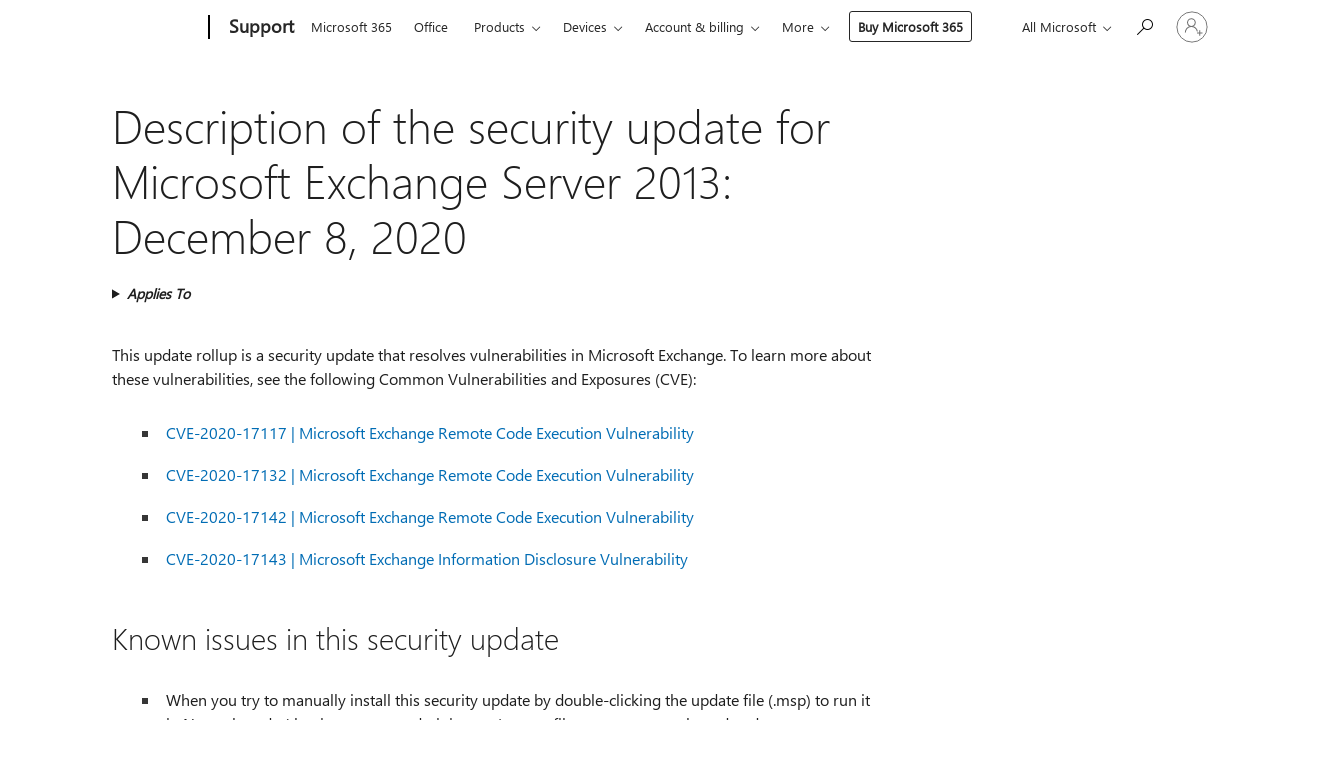

--- FILE ---
content_type: text/html; charset=utf-8
request_url: https://support.microsoft.com/en-us/topic/description-of-the-security-update-for-microsoft-exchange-server-2013-december-8-2020-836dda96-4c83-9475-b876-f8765b28abf0
body_size: 651735
content:

<!DOCTYPE html>
<html lang="en-US" dir="ltr">
<head>
	<meta charset="utf-8" />
	<meta name="viewport" content="width=device-width, initial-scale=1.0" />
	<title>Description of the security update for Microsoft Exchange Server 2013: December 8, 2020 - Microsoft Support</title>
	
	
		<link rel="canonical" href="https://support.microsoft.com/en-us/topic/description-of-the-security-update-for-microsoft-exchange-server-2013-december-8-2020-836dda96-4c83-9475-b876-f8765b28abf0" />

			<link rel="alternate" hreflang="ar-SA" href="https://support.microsoft.com/ar-sa/topic/%D9%88%D8%B5%D9%81-%D8%A7%D9%84%D8%AA%D8%AD%D8%AF%D9%8A%D8%AB-%D8%A7%D9%84%D8%A3%D9%85%D9%86%D9%8A-%D9%84-microsoft-exchange-server-2013-8-%D8%AF%D9%8A%D8%B3%D9%85%D8%A8%D8%B1-2020-836dda96-4c83-9475-b876-f8765b28abf0" />
			<link rel="alternate" hreflang="bg-BG" href="https://support.microsoft.com/bg-bg/topic/%D0%BE%D0%BF%D0%B8%D1%81%D0%B0%D0%BD%D0%B8%D0%B5-%D0%BD%D0%B0-%D0%B0%D0%BA%D1%82%D1%83%D0%B0%D0%BB%D0%B8%D0%B7%D0%B0%D1%86%D0%B8%D1%8F%D1%82%D0%B0-%D0%BD%D0%B0-%D0%B7%D0%B0%D1%89%D0%B8%D1%82%D0%B0%D1%82%D0%B0-%D0%B7%D0%B0-microsoft-exchange-server-2013-8-%D0%B4%D0%B5%D0%BA%D0%B5%D0%BC%D0%B2%D1%80%D0%B8-2020-%D0%B3-836dda96-4c83-9475-b876-f8765b28abf0" />
			<link rel="alternate" hreflang="cs-CZ" href="https://support.microsoft.com/cs-cz/topic/popis-aktualizace-zabezpe%C4%8Den%C3%AD-pro-microsoft-exchange-server-2013-8-prosince-2020-836dda96-4c83-9475-b876-f8765b28abf0" />
			<link rel="alternate" hreflang="de-DE" href="https://support.microsoft.com/de-de/topic/hinweise-zum-sicherheitsupdate-f%C3%BCr-microsoft-exchange-server-2013-dienstag-8-dezember-2020-836dda96-4c83-9475-b876-f8765b28abf0" />
			<link rel="alternate" hreflang="el-GR" href="https://support.microsoft.com/el-gr/topic/%CF%80%CE%B5%CF%81%CE%B9%CE%B3%CF%81%CE%B1%CF%86%CE%AE-%CF%84%CE%B7%CF%82-%CE%B5%CE%BD%CE%B7%CE%BC%CE%AD%CF%81%CF%89%CF%83%CE%B7%CF%82-%CE%B1%CF%83%CF%86%CE%B1%CE%BB%CE%B5%CE%AF%CE%B1%CF%82-%CE%B3%CE%B9%CE%B1-%CF%84%CE%BF%CE%BD-microsoft-exchange-server-2013-8-%CE%B4%CE%B5%CE%BA%CE%B5%CE%BC%CE%B2%CF%81%CE%AF%CE%BF%CF%85-2020-836dda96-4c83-9475-b876-f8765b28abf0" />
			<link rel="alternate" hreflang="en-AU" href="https://support.microsoft.com/en-au/topic/description-of-the-security-update-for-microsoft-exchange-server-2013-december-8-2020-836dda96-4c83-9475-b876-f8765b28abf0" />
			<link rel="alternate" hreflang="en-GB" href="https://support.microsoft.com/en-gb/topic/description-of-the-security-update-for-microsoft-exchange-server-2013-december-8-2020-836dda96-4c83-9475-b876-f8765b28abf0" />
			<link rel="alternate" hreflang="en-US" href="https://support.microsoft.com/en-us/topic/description-of-the-security-update-for-microsoft-exchange-server-2013-december-8-2020-836dda96-4c83-9475-b876-f8765b28abf0" />
			<link rel="alternate" hreflang="es-ES" href="https://support.microsoft.com/es-es/topic/descripci%C3%B3n-de-la-actualizaci%C3%B3n-de-seguridad-para-microsoft-exchange-server-2013-martes-8-de-diciembre-de-2020-836dda96-4c83-9475-b876-f8765b28abf0" />
			<link rel="alternate" hreflang="et-EE" href="https://support.microsoft.com/et-ee/topic/microsoft-exchange-i-serveri-2013-turbev%C3%A4rskenduse-kirjeldus-8-detsember-2020-836dda96-4c83-9475-b876-f8765b28abf0" />
			<link rel="alternate" hreflang="fr-FR" href="https://support.microsoft.com/fr-fr/topic/description-de-la-mise-%C3%A0-jour-de-s%C3%A9curit%C3%A9-pour-microsoft-exchange-server-2013-dat%C3%A9e-du-8-d%C3%A9cembre-2020-836dda96-4c83-9475-b876-f8765b28abf0" />
			<link rel="alternate" hreflang="he-IL" href="https://support.microsoft.com/he-il/topic/%D7%AA%D7%99%D7%90%D7%95%D7%A8-%D7%A9%D7%9C-%D7%A2%D7%93%D7%9B%D7%95%D7%9F-%D7%90%D7%91%D7%98%D7%97%D7%94-%D7%A2%D7%91%D7%95%D7%A8-microsoft-exchange-server-2013-8-%D7%91%D7%93%D7%A6%D7%9E%D7%91%D7%A8-2020-836dda96-4c83-9475-b876-f8765b28abf0" />
			<link rel="alternate" hreflang="hr-HR" href="https://support.microsoft.com/hr-hr/topic/opis-sigurnosnog-a%C5%BEuriranja-za-microsoft-exchange-server-2013-prosinac-8-2020-836dda96-4c83-9475-b876-f8765b28abf0" />
			<link rel="alternate" hreflang="id-ID" href="https://support.microsoft.com/id-id/topic/deskripsi-pembaruan-keamanan-untuk-microsoft-exchange-server-2013-8-desember-2020-836dda96-4c83-9475-b876-f8765b28abf0" />
			<link rel="alternate" hreflang="it-IT" href="https://support.microsoft.com/it-it/topic/descrizione-dell-aggiornamento-della-sicurezza-per-microsoft-exchange-server-2013-8-dicembre-2020-836dda96-4c83-9475-b876-f8765b28abf0" />
			<link rel="alternate" hreflang="ja-JP" href="https://support.microsoft.com/ja-jp/topic/microsoft-exchange-server-2013-%E3%81%AE%E3%82%BB%E3%82%AD%E3%83%A5%E3%83%AA%E3%83%86%E3%82%A3%E6%9B%B4%E6%96%B0%E3%83%97%E3%83%AD%E3%82%B0%E3%83%A9%E3%83%A0%E3%81%AB%E3%81%A4%E3%81%84%E3%81%A62020-%E5%B9%B4-12-%E6%9C%88-9-%E6%97%A5-836dda96-4c83-9475-b876-f8765b28abf0" />
			<link rel="alternate" hreflang="ko-KR" href="https://support.microsoft.com/ko-kr/topic/microsoft-exchange-server-2013%EC%9A%A9-%EB%B3%B4%EC%95%88-%EC%97%85%EB%8D%B0%EC%9D%B4%ED%8A%B8%EC%97%90-%EB%8C%80%ED%95%9C-%EC%84%A4%EB%AA%85-2020%EB%85%84-12%EC%9B%94-8%EC%9D%BC-%ED%99%94%EC%9A%94%EC%9D%BC-836dda96-4c83-9475-b876-f8765b28abf0" />
			<link rel="alternate" hreflang="lt-LT" href="https://support.microsoft.com/lt-lt/topic/-microsoft-exchange-server-2013-saugos-naujinimo-apra%C5%A1as-2020-gruod%C5%BEio-8-836dda96-4c83-9475-b876-f8765b28abf0" />
			<link rel="alternate" hreflang="lv-LV" href="https://support.microsoft.com/lv-lv/topic/microsoft-exchange-server-2013-dro%C5%A1%C4%ABbas-atjaunin%C4%81juma-apraksts-2020-gada-8-decembris-836dda96-4c83-9475-b876-f8765b28abf0" />
			<link rel="alternate" hreflang="nl-NL" href="https://support.microsoft.com/nl-nl/topic/beschrijving-van-de-beveiligingsupdate-voor-microsoft-exchange-server-2013-8-december-2020-836dda96-4c83-9475-b876-f8765b28abf0" />
			<link rel="alternate" hreflang="pl-PL" href="https://support.microsoft.com/pl-pl/topic/opis-aktualizacji-zabezpiecze%C5%84-dla-programu-microsoft-exchange-server-2013-8-grudnia-2020-836dda96-4c83-9475-b876-f8765b28abf0" />
			<link rel="alternate" hreflang="pt-BR" href="https://support.microsoft.com/pt-br/topic/descri%C3%A7%C3%A3o-da-atualiza%C3%A7%C3%A3o-de-seguran%C3%A7a-para-o-microsoft-exchange-server-2013-ter%C3%A7a-feira-8-de-dezembro-de-2020-836dda96-4c83-9475-b876-f8765b28abf0" />
			<link rel="alternate" hreflang="pt-PT" href="https://support.microsoft.com/pt-pt/topic/descri%C3%A7%C3%A3o-da-atualiza%C3%A7%C3%A3o-de-seguran%C3%A7a-para-o-microsoft-exchange-server-2013-8-de-dezembro-de-2020-836dda96-4c83-9475-b876-f8765b28abf0" />
			<link rel="alternate" hreflang="ro-RO" href="https://support.microsoft.com/ro-ro/topic/descrierea-actualiz%C4%83rii-de-securitate-pentru-microsoft-exchange-server-2013-8-decembrie-2020-836dda96-4c83-9475-b876-f8765b28abf0" />
			<link rel="alternate" hreflang="ru-RU" href="https://support.microsoft.com/ru-ru/topic/%D0%BE%D0%BF%D0%B8%D1%81%D0%B0%D0%BD%D0%B8%D0%B5-%D0%BE%D0%B1%D0%BD%D0%BE%D0%B2%D0%BB%D0%B5%D0%BD%D0%B8%D1%8F-%D0%B4%D0%BB%D1%8F-%D1%81%D0%B8%D1%81%D1%82%D0%B5%D0%BC%D1%8B-%D0%B1%D0%B5%D0%B7%D0%BE%D0%BF%D0%B0%D1%81%D0%BD%D0%BE%D1%81%D1%82%D0%B8-%D0%B4%D0%BB%D1%8F-microsoft-exchange-server-2013-8-%D0%B4%D0%B5%D0%BA%D0%B0%D0%B1%D1%80%D1%8F-2020-%D0%B3-836dda96-4c83-9475-b876-f8765b28abf0" />
			<link rel="alternate" hreflang="sk-SK" href="https://support.microsoft.com/sk-sk/topic/popis-aktualiz%C3%A1cie-zabezpe%C4%8Denia-pre-microsoft-exchange-server-2013-8-decembra-2020-836dda96-4c83-9475-b876-f8765b28abf0" />
			<link rel="alternate" hreflang="sl-SI" href="https://support.microsoft.com/sl-si/topic/opis-varnostne-posodobitve-za-stre%C5%BEnik-microsoft-exchange-server-2013-december-8-2020-836dda96-4c83-9475-b876-f8765b28abf0" />
			<link rel="alternate" hreflang="sr-Latn-RS" href="https://support.microsoft.com/sr-latn-rs/topic/opis-bezbednosne-ispravke-za-microsoft-exchange-server-2013-8-decembar-2020-836dda96-4c83-9475-b876-f8765b28abf0" />
			<link rel="alternate" hreflang="sv-SE" href="https://support.microsoft.com/sv-se/topic/beskrivning-av-s%C3%A4kerhets-uppdateringen-f%C3%B6r-microsoft-exchange-server-2013-8-december-2020-836dda96-4c83-9475-b876-f8765b28abf0" />
			<link rel="alternate" hreflang="th-TH" href="https://support.microsoft.com/th-th/topic/%E0%B8%84%E0%B8%B3%E0%B8%AD%E0%B8%98%E0%B8%B4%E0%B8%9A%E0%B8%B2%E0%B8%A2%E0%B8%82%E0%B8%AD%E0%B8%87%E0%B8%81%E0%B8%B2%E0%B8%A3%E0%B8%AD%E0%B8%B1%E0%B8%9B%E0%B9%80%E0%B8%94%E0%B8%95%E0%B8%84%E0%B8%A7%E0%B8%B2%E0%B8%A1%E0%B8%9B%E0%B8%A5%E0%B8%AD%E0%B8%94%E0%B8%A0%E0%B8%B1%E0%B8%A2%E0%B8%AA%E0%B8%B3%E0%B8%AB%E0%B8%A3%E0%B8%B1%E0%B8%9A-microsoft-exchange-server-%E0%B9%92%E0%B9%90%E0%B9%91%E0%B9%93-8-%E0%B8%98%E0%B8%B1%E0%B8%99%E0%B8%A7%E0%B8%B2%E0%B8%84%E0%B8%A1%E0%B9%92%E0%B9%90%E0%B9%92%E0%B9%90-836dda96-4c83-9475-b876-f8765b28abf0" />
			<link rel="alternate" hreflang="tr-TR" href="https://support.microsoft.com/tr-tr/topic/microsoft-exchange-server-2013-g%C3%BCvenlik-g%C3%BCncelle%C5%9Ftirmesinin-a%C3%A7%C4%B1klamas%C4%B1-8-aral%C4%B1k-2020-836dda96-4c83-9475-b876-f8765b28abf0" />
			<link rel="alternate" hreflang="uk-UA" href="https://support.microsoft.com/uk-ua/topic/%D0%BE%D0%BF%D0%B8%D1%81-%D0%BE%D0%BD%D0%BE%D0%B2%D0%BB%D0%B5%D0%BD%D0%BD%D1%8F-%D1%81%D0%B8%D1%81%D1%82%D0%B5%D0%BC%D0%B8-%D0%B1%D0%B5%D0%B7%D0%BF%D0%B5%D0%BA%D0%B8-%D0%B4%D0%BB%D1%8F-microsoft-exchange-server-2013-8-%D0%B3%D1%80%D1%83%D0%B4%D0%BD%D1%8F-2020-836dda96-4c83-9475-b876-f8765b28abf0" />
			<link rel="alternate" hreflang="vi-VN" href="https://support.microsoft.com/vi-vn/topic/m%C3%B4-t%E1%BA%A3-v%E1%BB%81-b%E1%BA%A3n-c%E1%BA%ADp-nh%E1%BA%ADt-b%E1%BA%A3o-m%E1%BA%ADt-cho-microsoft-exchange-server-2013-8-th%C3%A1ng-12-2020-836dda96-4c83-9475-b876-f8765b28abf0" />
			<link rel="alternate" hreflang="zh-CN" href="https://support.microsoft.com/zh-cn/topic/microsoft-exchange-server-2013-%E5%AE%89%E5%85%A8%E6%9B%B4%E6%96%B0%E8%AF%B4%E6%98%8E-2020-%E5%B9%B4-12-%E6%9C%88-8-%E6%97%A5-836dda96-4c83-9475-b876-f8765b28abf0" />
			<link rel="alternate" hreflang="zh-HK" href="https://support.microsoft.com/zh-hk/topic/%E8%AA%AA%E6%98%8E-microsoft-exchange-server-2013-%E7%9A%84%E5%AE%89%E5%85%A8%E6%80%A7%E6%9B%B4%E6%96%B0-2020-%E5%B9%B4-12-%E6%9C%88-8-%E6%97%A5-836dda96-4c83-9475-b876-f8765b28abf0" />
			<link rel="alternate" hreflang="zh-TW" href="https://support.microsoft.com/zh-tw/topic/%E8%AA%AA%E6%98%8E-microsoft-exchange-server-2013-%E7%9A%84%E5%AE%89%E5%85%A8%E6%80%A7%E6%9B%B4%E6%96%B0-2020-%E5%B9%B4-12-%E6%9C%88-8-%E6%97%A5-836dda96-4c83-9475-b876-f8765b28abf0" />
	<meta name="awa-articleGuid" content="836dda96-4c83-9475-b876-f8765b28abf0" />
	
	<meta name="description" content="Description of the security update for Microsoft Exchange Server 2013: December 8, 2020" />
	<meta name="firstPublishedDate" content="2020-12-08" />
	<meta name="lastPublishedDate" content="2021-01-14" />
	<meta name="commitId" content="cd673387c17ee3976e13082e446182178353c079" />
	<meta name="schemaName" content="ARTICLE" />
	<meta name="awa-schemaName" content="ARTICLE" />

	
	
	
	
	
	<meta name="search.description" content="Description of the security update for Microsoft Exchange Server 2013: December 8, 2020" />
	<meta name="search.IsOfficeDoc" content="true" />
	
	
	
	
	<meta name="search.products" content="69749ff9-26e0-56b5-fb61-51c45486e8a5" />
	
	
	
	<meta name="search.mkt" content="en-US" />

	<meta name="ms.product" content="69749ff9-26e0-56b5-fb61-51c45486e8a5" />
	<meta name="ms.productName" content="Exchange Server 2013" />
	<meta name="ms.lang" content="en" />
	<meta name="ms.loc" content="US" />
	<meta name="ms.ocpub.assetID" content="836dda96-4c83-9475-b876-f8765b28abf0" />

	<meta name="awa-kb_id" content="4593466" />
	<meta name="awa-isContactUsAllowed" content="false" />
	<meta name="awa-asst" content="836dda96-4c83-9475-b876-f8765b28abf0" />
	<meta name="awa-pageType" content="Article" />
	



	


<meta name="awa-env" content="Production" />
<meta name="awa-market" content="en-US" />
<meta name="awa-contentlang" content="en" />
<meta name="awa-userFlightingId" content="d1da3bc4-4d5d-4094-9c84-98622b428fab" />
<meta name="awa-expid" content="P-R-1753027-1-1;P-R-1087983-1-1;P-E-1693585-C1-3;P-E-1661482-C1-3;P-E-1660511-C1-3;P-E-1656596-2-5;P-E-1551018-2-8;P-E-1585233-C1-3;P-E-1570667-C1-4;P-E-1560750-2-7;P-E-1554013-2-6;P-E-1536917-C1-5;P-E-1526785-C1-5;P-E-1260007-C1-3;P-E-1247614-C1-8;P-E-1046152-C1-3;P-R-1545158-1-4;P-R-1426254-2-6;P-R-1392118-1-2;P-R-1245128-2-4;P-R-1235984-2-3;P-R-1211158-1-4;P-R-1150391-2-8;P-R-1150395-2-8;P-R-1150399-2-8;P-R-1150396-2-8;P-R-1150394-2-8;P-R-1150390-2-8;P-R-1150386-2-8;P-R-1146801-1-11;P-R-1141562-1-2;P-R-1141283-2-9;P-R-1136354-4-8;P-R-1119659-1-16;P-R-1119437-1-17;P-R-1116805-2-18;P-R-1116803-2-20;P-R-1114100-1-2;P-R-1100996-2-14;P-R-1096341-2-6;P-R-1089468-1-2;P-R-1085248-1-2;P-R-1072011-6-8;P-R-1033854-4-6;P-R-1029969-4-4;P-R-1020735-1-10;P-R-1018544-4-7;P-R-1009708-2-9;P-R-1005895-2-11;P-R-116475-1-23;P-R-113175-4-7;P-R-113174-1-2;P-R-110379-1-7;P-R-107838-1-7;P-R-106524-1-3;P-R-103787-2-5;P-R-101783-1-2;P-R-97577-1-5;P-R-97457-1-10;P-R-94390-1-2;P-R-94360-10-25;P-R-93416-1-3;P-R-90963-2-2;P-R-85265-4-8;P-R-73296-2-15" />
<meta name="awa-irisId" />
<meta name="awa-origindatacenter" content="Central US" />
<meta name="awa-variationid" content="ECS" />
<meta name="awa-prdct" content="office.com" />
<meta name="awa-stv" content="3.0.0-09ad8533cf0040dbd4a6c9c70c9689a2411c6a65&#x2B;09ad8533cf0040dbd4a6c9c70c9689a2411c6a65" />


 
	<meta name="awa-title" content="Description of the security update for Microsoft Exchange Server 2013: December 8, 2020 - Microsoft Support" />
	
	<meta name="awa-selfHelpExp" content="railbanner_m365" />
	<meta name="awa-dataBoundary" content="WW" />

	<link rel="stylesheet" href="/css/fonts/site-fonts.css?v=XWcxZPSEmN3tnHWAVMOFsAlPJq7aug49fUGb8saTNjw" />
	<link rel="stylesheet" href="/css/glyphs/glyphs.css?v=VOnvhT441Pay0WAKH5gdcXXigXpiuNbaQcI9DgXyoDE" />

	

    <link rel="dns-prefetch" href="https://aadcdn.msftauth.net" />
    <link rel="preconnect" href="https://aadcdn.msftauth.net" crossorigin=&quot;anonymous&quot; />
    <link rel="dns-prefetch" href="https://browser.events.data.microsoft.com" />
    <link rel="preconnect" href="https://browser.events.data.microsoft.com" crossorigin=&quot;anonymous&quot; />
    <link rel="dns-prefetch" href="https://c.s-microsoft.com" />
    <link rel="preconnect" href="https://c.s-microsoft.com" crossorigin=&quot;anonymous&quot; />
    <link rel="dns-prefetch" href="https://img-prod-cms-rt-microsoft-com.akamaized.net" />
    <link rel="preconnect" href="https://img-prod-cms-rt-microsoft-com.akamaized.net" crossorigin=&quot;anonymous&quot; />
    <link rel="dns-prefetch" href="https://js.monitor.azure.com" />
    <link rel="preconnect" href="https://js.monitor.azure.com" crossorigin=&quot;anonymous&quot; />
    <link rel="dns-prefetch" href="https://logincdn.msauth.net" />
    <link rel="preconnect" href="https://logincdn.msauth.net" crossorigin=&quot;anonymous&quot; />
    <link rel="dns-prefetch" href="https://mem.gfx.ms" />
    <link rel="preconnect" href="https://mem.gfx.ms" crossorigin=&quot;anonymous&quot; />
    <link rel="dns-prefetch" href="https://www.microsoft.com" />
    <link rel="preconnect" href="https://www.microsoft.com" crossorigin=&quot;anonymous&quot; />


	<link rel="stylesheet" href="/css/Article/article.css?v=0L89BVeP4I_vlf3G71MrPYAXM1CtRPw6ZcJwIduUvCA" />
	
	<link rel="stylesheet" href="/css/SearchBox/search-box.css?v=bybwzGBajHicVXspVs540UfV0swW0vCbOmBjBryj9N4" />
	<link rel="stylesheet" href="/css/sitewide/articleCss-overwrite.css?v=D0lQRoIlvFHSQBRTb-gAQ5KkFe8B8NuSoliBjnT5xZ4" />
	
	
	<link rel="stylesheet" href="/css/MeControlCallout/teaching-callout.css?v=690pjf05o15fVEafEpUwgaF8vqVfOkp5wP1Jl9gE99U" />
	
	<noscript>
		<link rel="stylesheet" href="/css/Article/article.noscript.css?v=88-vV8vIkcKpimEKjULkqpt8CxdXf5avAeGxsHgVOO0" />
	</noscript>

	<link rel="stylesheet" href="/css/promotionbanner/promotion-banner.css?v=cAmflE3c6Gw7niTOiMPEie9MY87yDE2mSl3DO7_jZRI" media="none" onload="this.media=&#x27;all&#x27;" /><noscript><link href="/css/promotionbanner/promotion-banner.css?v=cAmflE3c6Gw7niTOiMPEie9MY87yDE2mSl3DO7_jZRI" rel="stylesheet"></noscript>
	
	<link rel="stylesheet" href="/css/ArticleSupportBridge/article-support-bridge.css?v=R_P0TJvD9HoRHQBEdvBR1WhNn7dSbvOYWmVA9taxbpM" media="none" onload="this.media=&#x27;all&#x27;" /><noscript><link href="/css/ArticleSupportBridge/article-support-bridge.css?v=R_P0TJvD9HoRHQBEdvBR1WhNn7dSbvOYWmVA9taxbpM" rel="stylesheet"></noscript>
	<link rel="stylesheet" href="/css/StickyFeedback/sticky-feedback.css?v=cMfNdAUue7NxZUj3dIt_v5DIuzmw9ohJW109iXQpWnI" media="none" onload="this.media=&#x27;all&#x27;" /><noscript><link href="/css/StickyFeedback/sticky-feedback.css?v=cMfNdAUue7NxZUj3dIt_v5DIuzmw9ohJW109iXQpWnI" rel="stylesheet"></noscript>
	<link rel="stylesheet" href="/css/feedback/feedback.css?v=Rkcw_yfLWOMtOcWOljMOiZgymMcrG0GDpo4Lf-TUzPo" media="none" onload="this.media=&#x27;all&#x27;" /><noscript><link href="/css/feedback/feedback.css?v=Rkcw_yfLWOMtOcWOljMOiZgymMcrG0GDpo4Lf-TUzPo" rel="stylesheet"></noscript>
	
	

	<link rel="apple-touch-icon" sizes="180x180" href="/apple-touch-icon.png">
<link rel="icon" type="image/png" sizes="32x32" href="/favicon-32x32.png">
<link rel="icon" type="image/png" sizes="16x16" href="/favicon-16x16.png">


	
        <link rel="stylesheet" href="https://www.microsoft.com/onerfstatics/marketingsites-wcus-prod/west-european/shell/_scrf/css/themes=default.device=uplevel_web_pc/63-57d110/c9-be0100/a6-e969ef/43-9f2e7c/82-8b5456/a0-5d3913/4f-460e79/ae-f1ac0c?ver=2.0&amp;_cf=02242021_3231" type="text/css" media="all" />
    

	
	
	<script type="text/javascript">
		var OOGlobal = {
			BaseDomain: location.protocol + "//" + location.host,
			Culture: "en-US",
			Language: "en",
			LCID: "1033",
			IsAuthenticated: "False",
			WebAppUrl: "https://office.com/start",
			GUID: "836dda96-4c83-9475-b876-f8765b28abf0",
			Platform: navigator.platform,
			MixOembedUrl: "https://mix.office.com/oembed/",
			MixWatchUrl: "https://mix.office.com/watch/"
		};
	</script>

	
		


<script type="text/javascript">
	(function () {
		var creativeReady = false;
		var isSilentSignInComplete = false;
		var authInfo = {
			authType: "None",
			puid: "",
			tenantId: "",
			isAdult: true
			};

		var renderPromotion = function (dataBoundary) {
			if (creativeReady && isSilentSignInComplete) {
				window.UcsCreative.renderTemplate({
					partnerId: "7bb7e07d-3e57-4ee3-b78f-26a4292b841a",
					shouldSetUcsMuid: true,
					dataBoundary: dataBoundary,
					attributes: {
						placement: "88000534",
						locale: "en-us",
						country: "us",
						scs_ecsFlightId: "P-R-1753027-1;P-R-1087983-1;P-E-1693585-C1;P-E-1661482-C1;P-E-1660511-C1;P-E-1656596-2;P-E-1551018-2;P-E-1585233-C1;P-E-1570667-C1;P-E-1560750-2;P-E-1554013-2;P-E-1536917-C1;P-E-1526785-C1;P-E-1260007-C1;P-E-1247614-C1;P-E-1046152-C1;P-R-1545158-1;P-R-1426254-2;P-R-1392118-1;P-R-1245128-2;P-R-1235984-2;P-R-1211158-1;P-R-1150391-2;P-R-1150395-2;P-R-1150399-2;P-R-1150396-2;P-R-1150394-2;P-R-1150390-2;P-R-1150386-2;P-R-1146801-1;P-R-1141562-1;P-R-1141283-2;P-R-1136354-4;P-R-1119659-1;P-R-1119437-1;P-R-1116805-2;P-R-1116803-2;P-R-1114100-1;P-R-1100996-2;P-R-1096341-2;P-R-1089468-1;P-R-1085248-1;P-R-1072011-6;P-R-1033854-4;P-R-1029969-4;P-R-1020735-1;P-R-1018544-4;P-R-1009708-2;P-R-1005895-2;P-R-116475-1;P-R-113175-4;P-R-113174-1;P-R-110379-1;P-R-107838-1;P-R-106524-1;P-R-103787-2;P-R-101783-1;P-R-97577-1;P-R-97457-1;P-R-94390-1;P-R-94360-10;P-R-93416-1;P-R-90963-2;P-R-85265-4;P-R-73296-2",
						SCS_promotionCategory: "uhfbuybutton;railbanner_m365",
						articleType: "railbanner_m365",
						operatingSystem: "Mac",
						authType: authInfo.authType,
						PUID: authInfo.puid,
						TenantId: authInfo.tenantId,
                        TOPT: "",
                        AdditionalBannerId: "ucsRailInlineContainer",
					}
				});
			}
		};

		window.document.addEventListener('ucsCreativeRendered', function () {
			if (typeof window.initPromotionLogger !== 'undefined') {
				window.initPromotionLogger();
			}
		});

		window.document.addEventListener('ucsCreativeReady', function () {
			creativeReady = true;
			renderPromotion("WW");
		});

		if (!isSilentSignInComplete) {
			window.document.addEventListener('silentSignInComplete', function (event) {
				if (event.detail && event.detail.puid) {
					authInfo.isAdult = event.detail.isAdult;
					authInfo.authType = event.detail.authType;
					authInfo.puid = event.detail.puid;
					authInfo.tenantId = event.detail.account.tenantId;
				}

				isSilentSignInComplete = true;
				renderPromotion(event.detail.dataBoundary);
			});
		}
	})();
</script>

<script type="text/javascript" defer src="/lib/ucs/dist/ucsCreativeService.js?v=RNwXI4r6IRH1mrd2dPPGZEYOQnUcs8HAddnyceXlw88"></script>
	

	<script>
		if (window.location.search) {
			var params = new URLSearchParams(window.location.search);
			if (params.has('action') && params.get('action') === 'download'){
				params.delete('action');
			}

			history.replaceState({}, '', window.location.pathname + (params.toString() ? '?' + params.toString() : ''));
		}
	</script>


</head>
<body class="supCont ocArticle">
	<div id="ocBodyWrapper">
		

		<div class="ucsUhfContainer"></div>

		
            <div id="headerArea" class="uhf"  data-m='{"cN":"headerArea","cT":"Area_coreuiArea","id":"a1Body","sN":1,"aN":"Body"}'>
                <div id="headerRegion"      data-region-key="headerregion" data-m='{"cN":"headerRegion","cT":"Region_coreui-region","id":"r1a1","sN":1,"aN":"a1"}' >

    <div  id="headerUniversalHeader" data-m='{"cN":"headerUniversalHeader","cT":"Module_coreui-universalheader","id":"m1r1a1","sN":1,"aN":"r1a1"}'  data-module-id="Category|headerRegion|coreui-region|headerUniversalHeader|coreui-universalheader">
        






        <a id="uhfSkipToMain" class="m-skip-to-main" href="javascript:void(0)" data-href="#supArticleContent" tabindex="0" data-m='{"cN":"Skip to content_nonnav","id":"nn1m1r1a1","sN":1,"aN":"m1r1a1"}'>Skip to main content</a>


<header class="c-uhfh context-uhf no-js c-sgl-stck c-category-header " itemscope="itemscope" data-header-footprint="/SMCConvergence/ContextualHeader-Site, fromService: True"   data-magict="true"   itemtype="http://schema.org/Organization">
    <div class="theme-light js-global-head f-closed  global-head-cont" data-m='{"cN":"Universal Header_cont","cT":"Container","id":"c2m1r1a1","sN":2,"aN":"m1r1a1"}'>
        <div class="c-uhfh-gcontainer-st">
            <button type="button" class="c-action-trigger c-glyph glyph-global-nav-button" aria-label="All Microsoft expand to see list of Microsoft products and services" initialState-label="All Microsoft expand to see list of Microsoft products and services" toggleState-label="Close All Microsoft list" aria-expanded="false" data-m='{"cN":"Mobile menu button_nonnav","id":"nn1c2m1r1a1","sN":1,"aN":"c2m1r1a1"}'></button>
            <button type="button" class="c-action-trigger c-glyph glyph-arrow-htmllegacy c-close-search" aria-label="Close search" aria-expanded="false" data-m='{"cN":"Close Search_nonnav","id":"nn2c2m1r1a1","sN":2,"aN":"c2m1r1a1"}'></button>
                    <a id="uhfLogo" class="c-logo c-sgl-stk-uhfLogo" itemprop="url" href="https://www.microsoft.com" aria-label="Microsoft" data-m='{"cN":"GlobalNav_Logo_cont","cT":"Container","id":"c3c2m1r1a1","sN":3,"aN":"c2m1r1a1"}'>
                        <img alt="" itemprop="logo" class="c-image" src="https://uhf.microsoft.com/images/microsoft/RE1Mu3b.png" role="presentation" aria-hidden="true" />
                        <span itemprop="name" role="presentation" aria-hidden="true">Microsoft</span>
                    </a>
            <div class="f-mobile-title">
                <button type="button" class="c-action-trigger c-glyph glyph-chevron-left" aria-label="See more menu options" data-m='{"cN":"Mobile back button_nonnav","id":"nn4c2m1r1a1","sN":4,"aN":"c2m1r1a1"}'></button>
                <span data-global-title="Microsoft home" class="js-mobile-title">Support</span>
                <button type="button" class="c-action-trigger c-glyph glyph-chevron-right" aria-label="See more menu options" data-m='{"cN":"Mobile forward button_nonnav","id":"nn5c2m1r1a1","sN":5,"aN":"c2m1r1a1"}'></button>
            </div>
                    <div class="c-show-pipe x-hidden-vp-mobile-st">
                        <a id="uhfCatLogo" class="c-logo c-cat-logo" href="https://support.microsoft.com/en-us" aria-label="Support" itemprop="url" data-m='{"cN":"CatNav_Support_nav","id":"n6c2m1r1a1","sN":6,"aN":"c2m1r1a1"}'>
                                <span>Support</span>
                        </a>
                    </div>
                <div class="cat-logo-button-cont x-hidden">
                        <button type="button" id="uhfCatLogoButton" class="c-cat-logo-button x-hidden" aria-expanded="false" aria-label="Support" data-m='{"cN":"Support_nonnav","id":"nn7c2m1r1a1","sN":7,"aN":"c2m1r1a1"}'>
                            Support
                        </button>
                </div>



                    <nav id="uhf-g-nav" aria-label="Contextual menu" class="c-uhfh-gnav" data-m='{"cN":"Category nav_cont","cT":"Container","id":"c8c2m1r1a1","sN":8,"aN":"c2m1r1a1"}'>
            <ul class="js-paddle-items">
                    <li class="single-link js-nav-menu x-hidden-none-mobile-vp uhf-menu-item">
                        <a class="c-uhf-nav-link" href="https://support.microsoft.com/en-us" data-m='{"cN":"CatNav_Home_nav","id":"n1c8c2m1r1a1","sN":1,"aN":"c8c2m1r1a1"}' > Home </a>
                    </li>
                                        <li class="single-link js-nav-menu uhf-menu-item">
                            <a id="c-shellmenu_0" class="c-uhf-nav-link" href="https://www.microsoft.com/microsoft-365?ocid=cmmttvzgpuy" data-m='{"id":"n2c8c2m1r1a1","sN":2,"aN":"c8c2m1r1a1"}'>Microsoft 365</a>
                        </li>
                        <li class="single-link js-nav-menu uhf-menu-item">
                            <a id="c-shellmenu_1" class="c-uhf-nav-link" href="https://www.microsoft.com/microsoft-365/microsoft-office?ocid=cmml7tr0rib" data-m='{"id":"n3c8c2m1r1a1","sN":3,"aN":"c8c2m1r1a1"}'>Office</a>
                        </li>
                        <li class="nested-menu uhf-menu-item">
                            <div class="c-uhf-menu js-nav-menu">
                                <button type="button" id="c-shellmenu_2"  aria-expanded="false" data-m='{"id":"nn4c8c2m1r1a1","sN":4,"aN":"c8c2m1r1a1"}'>Products</button>

                                <ul class="" data-class-idn="" aria-hidden="true" data-m='{"cT":"Container","id":"c5c8c2m1r1a1","sN":5,"aN":"c8c2m1r1a1"}'>
        <li class="js-nav-menu single-link" data-m='{"cT":"Container","id":"c1c5c8c2m1r1a1","sN":1,"aN":"c5c8c2m1r1a1"}'>
            <a id="c-shellmenu_3" class="js-subm-uhf-nav-link" href="https://support.microsoft.com/en-us/microsoft-365" data-m='{"id":"n1c1c5c8c2m1r1a1","sN":1,"aN":"c1c5c8c2m1r1a1"}'>Microsoft 365</a>
            
        </li>
        <li class="js-nav-menu single-link" data-m='{"cT":"Container","id":"c2c5c8c2m1r1a1","sN":2,"aN":"c5c8c2m1r1a1"}'>
            <a id="c-shellmenu_4" class="js-subm-uhf-nav-link" href="https://support.microsoft.com/en-us/outlook" data-m='{"id":"n1c2c5c8c2m1r1a1","sN":1,"aN":"c2c5c8c2m1r1a1"}'>Outlook</a>
            
        </li>
        <li class="js-nav-menu single-link" data-m='{"cT":"Container","id":"c3c5c8c2m1r1a1","sN":3,"aN":"c5c8c2m1r1a1"}'>
            <a id="c-shellmenu_5" class="js-subm-uhf-nav-link" href="https://support.microsoft.com/en-us/teams" data-m='{"id":"n1c3c5c8c2m1r1a1","sN":1,"aN":"c3c5c8c2m1r1a1"}'>Microsoft Teams</a>
            
        </li>
        <li class="js-nav-menu single-link" data-m='{"cT":"Container","id":"c4c5c8c2m1r1a1","sN":4,"aN":"c5c8c2m1r1a1"}'>
            <a id="c-shellmenu_6" class="js-subm-uhf-nav-link" href="https://support.microsoft.com/en-us/onedrive" data-m='{"id":"n1c4c5c8c2m1r1a1","sN":1,"aN":"c4c5c8c2m1r1a1"}'>OneDrive</a>
            
        </li>
        <li class="js-nav-menu single-link" data-m='{"cT":"Container","id":"c5c5c8c2m1r1a1","sN":5,"aN":"c5c8c2m1r1a1"}'>
            <a id="c-shellmenu_7" class="js-subm-uhf-nav-link" href="https://support.microsoft.com/en-us/microsoft-copilot" data-m='{"id":"n1c5c5c8c2m1r1a1","sN":1,"aN":"c5c5c8c2m1r1a1"}'>Microsoft Copilot</a>
            
        </li>
        <li class="js-nav-menu single-link" data-m='{"cT":"Container","id":"c6c5c8c2m1r1a1","sN":6,"aN":"c5c8c2m1r1a1"}'>
            <a id="c-shellmenu_8" class="js-subm-uhf-nav-link" href="https://support.microsoft.com/en-us/onenote" data-m='{"id":"n1c6c5c8c2m1r1a1","sN":1,"aN":"c6c5c8c2m1r1a1"}'>OneNote</a>
            
        </li>
        <li class="js-nav-menu single-link" data-m='{"cT":"Container","id":"c7c5c8c2m1r1a1","sN":7,"aN":"c5c8c2m1r1a1"}'>
            <a id="c-shellmenu_9" class="js-subm-uhf-nav-link" href="https://support.microsoft.com/en-us/windows" data-m='{"id":"n1c7c5c8c2m1r1a1","sN":1,"aN":"c7c5c8c2m1r1a1"}'>Windows</a>
            
        </li>
        <li class="js-nav-menu single-link" data-m='{"cT":"Container","id":"c8c5c8c2m1r1a1","sN":8,"aN":"c5c8c2m1r1a1"}'>
            <a id="c-shellmenu_10" class="js-subm-uhf-nav-link" href="https://support.microsoft.com/en-us/all-products" data-m='{"id":"n1c8c5c8c2m1r1a1","sN":1,"aN":"c8c5c8c2m1r1a1"}'>more ...</a>
            
        </li>
                                                    
                                </ul>
                            </div>
                        </li>                        <li class="nested-menu uhf-menu-item">
                            <div class="c-uhf-menu js-nav-menu">
                                <button type="button" id="c-shellmenu_11"  aria-expanded="false" data-m='{"id":"nn6c8c2m1r1a1","sN":6,"aN":"c8c2m1r1a1"}'>Devices</button>

                                <ul class="" data-class-idn="" aria-hidden="true" data-m='{"cT":"Container","id":"c7c8c2m1r1a1","sN":7,"aN":"c8c2m1r1a1"}'>
        <li class="js-nav-menu single-link" data-m='{"cT":"Container","id":"c1c7c8c2m1r1a1","sN":1,"aN":"c7c8c2m1r1a1"}'>
            <a id="c-shellmenu_12" class="js-subm-uhf-nav-link" href="https://support.microsoft.com/en-us/surface" data-m='{"id":"n1c1c7c8c2m1r1a1","sN":1,"aN":"c1c7c8c2m1r1a1"}'>Surface</a>
            
        </li>
        <li class="js-nav-menu single-link" data-m='{"cT":"Container","id":"c2c7c8c2m1r1a1","sN":2,"aN":"c7c8c2m1r1a1"}'>
            <a id="c-shellmenu_13" class="js-subm-uhf-nav-link" href="https://support.microsoft.com/en-us/pc-accessories" data-m='{"id":"n1c2c7c8c2m1r1a1","sN":1,"aN":"c2c7c8c2m1r1a1"}'>PC Accessories</a>
            
        </li>
        <li class="js-nav-menu single-link" data-m='{"cT":"Container","id":"c3c7c8c2m1r1a1","sN":3,"aN":"c7c8c2m1r1a1"}'>
            <a id="c-shellmenu_14" class="js-subm-uhf-nav-link" href="https://support.xbox.com/" data-m='{"id":"n1c3c7c8c2m1r1a1","sN":1,"aN":"c3c7c8c2m1r1a1"}'>Xbox</a>
            
        </li>
        <li class="js-nav-menu single-link" data-m='{"cT":"Container","id":"c4c7c8c2m1r1a1","sN":4,"aN":"c7c8c2m1r1a1"}'>
            <a id="c-shellmenu_15" class="js-subm-uhf-nav-link" href="https://support.xbox.com/help/games-apps/my-games-apps/all-about-pc-gaming" data-m='{"id":"n1c4c7c8c2m1r1a1","sN":1,"aN":"c4c7c8c2m1r1a1"}'>PC Gaming</a>
            
        </li>
        <li class="js-nav-menu single-link" data-m='{"cT":"Container","id":"c5c7c8c2m1r1a1","sN":5,"aN":"c7c8c2m1r1a1"}'>
            <a id="c-shellmenu_16" class="js-subm-uhf-nav-link" href="https://docs.microsoft.com/hololens/" data-m='{"id":"n1c5c7c8c2m1r1a1","sN":1,"aN":"c5c7c8c2m1r1a1"}'>HoloLens</a>
            
        </li>
        <li class="js-nav-menu single-link" data-m='{"cT":"Container","id":"c6c7c8c2m1r1a1","sN":6,"aN":"c7c8c2m1r1a1"}'>
            <a id="c-shellmenu_17" class="js-subm-uhf-nav-link" href="https://learn.microsoft.com/surface-hub/" data-m='{"id":"n1c6c7c8c2m1r1a1","sN":1,"aN":"c6c7c8c2m1r1a1"}'>Surface Hub</a>
            
        </li>
        <li class="js-nav-menu single-link" data-m='{"cT":"Container","id":"c7c7c8c2m1r1a1","sN":7,"aN":"c7c8c2m1r1a1"}'>
            <a id="c-shellmenu_18" class="js-subm-uhf-nav-link" href="https://support.microsoft.com/en-us/warranty" data-m='{"id":"n1c7c7c8c2m1r1a1","sN":1,"aN":"c7c7c8c2m1r1a1"}'>Hardware warranties</a>
            
        </li>
                                                    
                                </ul>
                            </div>
                        </li>                        <li class="nested-menu uhf-menu-item">
                            <div class="c-uhf-menu js-nav-menu">
                                <button type="button" id="c-shellmenu_19"  aria-expanded="false" data-m='{"id":"nn8c8c2m1r1a1","sN":8,"aN":"c8c2m1r1a1"}'>Account &amp; billing</button>

                                <ul class="" data-class-idn="" aria-hidden="true" data-m='{"cT":"Container","id":"c9c8c2m1r1a1","sN":9,"aN":"c8c2m1r1a1"}'>
        <li class="js-nav-menu single-link" data-m='{"cT":"Container","id":"c1c9c8c2m1r1a1","sN":1,"aN":"c9c8c2m1r1a1"}'>
            <a id="c-shellmenu_20" class="js-subm-uhf-nav-link" href="https://support.microsoft.com/en-us/account" data-m='{"id":"n1c1c9c8c2m1r1a1","sN":1,"aN":"c1c9c8c2m1r1a1"}'>Account</a>
            
        </li>
        <li class="js-nav-menu single-link" data-m='{"cT":"Container","id":"c2c9c8c2m1r1a1","sN":2,"aN":"c9c8c2m1r1a1"}'>
            <a id="c-shellmenu_21" class="js-subm-uhf-nav-link" href="https://support.microsoft.com/en-us/microsoft-store-and-billing" data-m='{"id":"n1c2c9c8c2m1r1a1","sN":1,"aN":"c2c9c8c2m1r1a1"}'>Microsoft Store &amp; billing</a>
            
        </li>
                                                    
                                </ul>
                            </div>
                        </li>                        <li class="nested-menu uhf-menu-item">
                            <div class="c-uhf-menu js-nav-menu">
                                <button type="button" id="c-shellmenu_22"  aria-expanded="false" data-m='{"id":"nn10c8c2m1r1a1","sN":10,"aN":"c8c2m1r1a1"}'>Resources</button>

                                <ul class="" data-class-idn="" aria-hidden="true" data-m='{"cT":"Container","id":"c11c8c2m1r1a1","sN":11,"aN":"c8c2m1r1a1"}'>
        <li class="js-nav-menu single-link" data-m='{"cT":"Container","id":"c1c11c8c2m1r1a1","sN":1,"aN":"c11c8c2m1r1a1"}'>
            <a id="c-shellmenu_23" class="js-subm-uhf-nav-link" href="https://support.microsoft.com/en-us/whats-new" data-m='{"id":"n1c1c11c8c2m1r1a1","sN":1,"aN":"c1c11c8c2m1r1a1"}'>What&#39;s new</a>
            
        </li>
        <li class="js-nav-menu single-link" data-m='{"cT":"Container","id":"c2c11c8c2m1r1a1","sN":2,"aN":"c11c8c2m1r1a1"}'>
            <a id="c-shellmenu_24" class="js-subm-uhf-nav-link" href="https://answers.microsoft.com/lang" data-m='{"id":"n1c2c11c8c2m1r1a1","sN":1,"aN":"c2c11c8c2m1r1a1"}'>Community forums</a>
            
        </li>
        <li class="js-nav-menu single-link" data-m='{"cT":"Container","id":"c3c11c8c2m1r1a1","sN":3,"aN":"c11c8c2m1r1a1"}'>
            <a id="c-shellmenu_25" class="js-subm-uhf-nav-link" href="https://portal.office.com/AdminPortal#/support" data-m='{"id":"n1c3c11c8c2m1r1a1","sN":1,"aN":"c3c11c8c2m1r1a1"}'>Microsoft 365 Admins</a>
            
        </li>
        <li class="js-nav-menu single-link" data-m='{"cT":"Container","id":"c4c11c8c2m1r1a1","sN":4,"aN":"c11c8c2m1r1a1"}'>
            <a id="c-shellmenu_26" class="js-subm-uhf-nav-link" href="https://go.microsoft.com/fwlink/?linkid=2224585" data-m='{"id":"n1c4c11c8c2m1r1a1","sN":1,"aN":"c4c11c8c2m1r1a1"}'>Small Business Portal</a>
            
        </li>
        <li class="js-nav-menu single-link" data-m='{"cT":"Container","id":"c5c11c8c2m1r1a1","sN":5,"aN":"c11c8c2m1r1a1"}'>
            <a id="c-shellmenu_27" class="js-subm-uhf-nav-link" href="https://developer.microsoft.com/" data-m='{"id":"n1c5c11c8c2m1r1a1","sN":1,"aN":"c5c11c8c2m1r1a1"}'>Developer</a>
            
        </li>
        <li class="js-nav-menu single-link" data-m='{"cT":"Container","id":"c6c11c8c2m1r1a1","sN":6,"aN":"c11c8c2m1r1a1"}'>
            <a id="c-shellmenu_28" class="js-subm-uhf-nav-link" href="https://support.microsoft.com/en-us/education" data-m='{"id":"n1c6c11c8c2m1r1a1","sN":1,"aN":"c6c11c8c2m1r1a1"}'>Education</a>
            
        </li>
        <li class="js-nav-menu single-link" data-m='{"cT":"Container","id":"c7c11c8c2m1r1a1","sN":7,"aN":"c11c8c2m1r1a1"}'>
            <a id="c-shellmenu_29" class="js-subm-uhf-nav-link" href="https://www.microsoft.com/reportascam/" data-m='{"id":"n1c7c11c8c2m1r1a1","sN":1,"aN":"c7c11c8c2m1r1a1"}'>Report a support scam</a>
            
        </li>
        <li class="js-nav-menu single-link" data-m='{"cT":"Container","id":"c8c11c8c2m1r1a1","sN":8,"aN":"c11c8c2m1r1a1"}'>
            <a id="c-shellmenu_30" class="js-subm-uhf-nav-link" href="https://support.microsoft.com/en-us/surface/cbc47825-19b9-4786-8088-eb9963d780d3" data-m='{"id":"n1c8c11c8c2m1r1a1","sN":1,"aN":"c8c11c8c2m1r1a1"}'>Product safety</a>
            
        </li>
                                                    
                                </ul>
                            </div>
                        </li>

                <li id="overflow-menu" class="overflow-menu x-hidden uhf-menu-item">
                        <div class="c-uhf-menu js-nav-menu">
        <button data-m='{"pid":"More","id":"nn12c8c2m1r1a1","sN":12,"aN":"c8c2m1r1a1"}' type="button" aria-label="More" aria-expanded="false">More</button>
        <ul id="overflow-menu-list" aria-hidden="true" class="overflow-menu-list">
        </ul>
    </div>

                </li>
                                    <li class="single-link js-nav-menu" id="c-uhf-nav-cta">
                        <a id="buyInstallButton" class="c-uhf-nav-link" href="https://go.microsoft.com/fwlink/?linkid=849747" data-m='{"cN":"CatNav_cta_Buy Microsoft 365_nav","id":"n13c8c2m1r1a1","sN":13,"aN":"c8c2m1r1a1"}'>Buy Microsoft 365</a>
                    </li>
            </ul>
            
        </nav>


            <div class="c-uhfh-actions" data-m='{"cN":"Header actions_cont","cT":"Container","id":"c9c2m1r1a1","sN":9,"aN":"c2m1r1a1"}'>
                <div class="wf-menu">        <nav id="uhf-c-nav" aria-label="All Microsoft menu" data-m='{"cN":"GlobalNav_cont","cT":"Container","id":"c1c9c2m1r1a1","sN":1,"aN":"c9c2m1r1a1"}'>
            <ul class="js-paddle-items">
                <li>
                    <div class="c-uhf-menu js-nav-menu">
                        <button type="button" class="c-button-logo all-ms-nav" aria-expanded="false" data-m='{"cN":"GlobalNav_More_nonnav","id":"nn1c1c9c2m1r1a1","sN":1,"aN":"c1c9c2m1r1a1"}'> <span>All Microsoft</span></button>
                        <ul class="f-multi-column f-multi-column-6" aria-hidden="true" data-m='{"cN":"More_cont","cT":"Container","id":"c2c1c9c2m1r1a1","sN":2,"aN":"c1c9c2m1r1a1"}'>
                                    <li class="c-w0-contr">
            <h2 class="c-uhf-sronly">Global</h2>
            <ul class="c-w0">
        <li class="js-nav-menu single-link" data-m='{"cN":"M365_cont","cT":"Container","id":"c1c2c1c9c2m1r1a1","sN":1,"aN":"c2c1c9c2m1r1a1"}'>
            <a id="shellmenu_31" class="js-subm-uhf-nav-link" href="https://www.microsoft.com/microsoft-365" data-m='{"cN":"W0Nav_M365_nav","id":"n1c1c2c1c9c2m1r1a1","sN":1,"aN":"c1c2c1c9c2m1r1a1"}'>Microsoft 365</a>
            
        </li>
        <li class="js-nav-menu single-link" data-m='{"cN":"Teams_cont","cT":"Container","id":"c2c2c1c9c2m1r1a1","sN":2,"aN":"c2c1c9c2m1r1a1"}'>
            <a id="l0_Teams" class="js-subm-uhf-nav-link" href="https://www.microsoft.com/en-us/microsoft-teams/group-chat-software" data-m='{"cN":"W0Nav_Teams_nav","id":"n1c2c2c1c9c2m1r1a1","sN":1,"aN":"c2c2c1c9c2m1r1a1"}'>Teams</a>
            
        </li>
        <li class="js-nav-menu single-link" data-m='{"cN":"Copilot_cont","cT":"Container","id":"c3c2c1c9c2m1r1a1","sN":3,"aN":"c2c1c9c2m1r1a1"}'>
            <a id="shellmenu_33" class="js-subm-uhf-nav-link" href="https://copilot.microsoft.com/" data-m='{"cN":"W0Nav_Copilot_nav","id":"n1c3c2c1c9c2m1r1a1","sN":1,"aN":"c3c2c1c9c2m1r1a1"}'>Copilot</a>
            
        </li>
        <li class="js-nav-menu single-link" data-m='{"cN":"Windows_cont","cT":"Container","id":"c4c2c1c9c2m1r1a1","sN":4,"aN":"c2c1c9c2m1r1a1"}'>
            <a id="shellmenu_34" class="js-subm-uhf-nav-link" href="https://www.microsoft.com/en-us/windows/" data-m='{"cN":"W0Nav_Windows_nav","id":"n1c4c2c1c9c2m1r1a1","sN":1,"aN":"c4c2c1c9c2m1r1a1"}'>Windows</a>
            
        </li>
        <li class="js-nav-menu single-link" data-m='{"cN":"Surface_cont","cT":"Container","id":"c5c2c1c9c2m1r1a1","sN":5,"aN":"c2c1c9c2m1r1a1"}'>
            <a id="shellmenu_35" class="js-subm-uhf-nav-link" href="https://www.microsoft.com/surface" data-m='{"cN":"W0Nav_Surface_nav","id":"n1c5c2c1c9c2m1r1a1","sN":1,"aN":"c5c2c1c9c2m1r1a1"}'>Surface</a>
            
        </li>
        <li class="js-nav-menu single-link" data-m='{"cN":"Xbox_cont","cT":"Container","id":"c6c2c1c9c2m1r1a1","sN":6,"aN":"c2c1c9c2m1r1a1"}'>
            <a id="shellmenu_36" class="js-subm-uhf-nav-link" href="https://www.xbox.com/" data-m='{"cN":"W0Nav_Xbox_nav","id":"n1c6c2c1c9c2m1r1a1","sN":1,"aN":"c6c2c1c9c2m1r1a1"}'>Xbox</a>
            
        </li>
        <li class="js-nav-menu single-link" data-m='{"cN":"Deals_cont","cT":"Container","id":"c7c2c1c9c2m1r1a1","sN":7,"aN":"c2c1c9c2m1r1a1"}'>
            <a id="shellmenu_37" class="js-subm-uhf-nav-link" href="https://www.microsoft.com/en-us/store/b/sale?icid=DSM_TopNavDeals" data-m='{"cN":"W0Nav_Deals_nav","id":"n1c7c2c1c9c2m1r1a1","sN":1,"aN":"c7c2c1c9c2m1r1a1"}'>Deals</a>
            
        </li>
        <li class="js-nav-menu single-link" data-m='{"cN":"Small Business_cont","cT":"Container","id":"c8c2c1c9c2m1r1a1","sN":8,"aN":"c2c1c9c2m1r1a1"}'>
            <a id="l0_SmallBusiness" class="js-subm-uhf-nav-link" href="https://www.microsoft.com/en-us/store/b/business" data-m='{"cN":"W0Nav_Small Business_nav","id":"n1c8c2c1c9c2m1r1a1","sN":1,"aN":"c8c2c1c9c2m1r1a1"}'>Small Business</a>
            
        </li>
        <li class="js-nav-menu single-link" data-m='{"cN":"Support_cont","cT":"Container","id":"c9c2c1c9c2m1r1a1","sN":9,"aN":"c2c1c9c2m1r1a1"}'>
            <a id="l1_support" class="js-subm-uhf-nav-link" href="https://support.microsoft.com/en-us" data-m='{"cN":"W0Nav_Support_nav","id":"n1c9c2c1c9c2m1r1a1","sN":1,"aN":"c9c2c1c9c2m1r1a1"}'>Support</a>
            
        </li>
            </ul>
        </li>

<li class="f-sub-menu js-nav-menu nested-menu" data-m='{"cT":"Container","id":"c10c2c1c9c2m1r1a1","sN":10,"aN":"c2c1c9c2m1r1a1"}'>

    <span id="uhf-navspn-shellmenu_41-span" style="display:none"   f-multi-parent="true" aria-expanded="false" data-m='{"id":"nn1c10c2c1c9c2m1r1a1","sN":1,"aN":"c10c2c1c9c2m1r1a1"}'>Software</span>
    <button id="uhf-navbtn-shellmenu_41-button" type="button"   f-multi-parent="true" aria-expanded="false" data-m='{"id":"nn2c10c2c1c9c2m1r1a1","sN":2,"aN":"c10c2c1c9c2m1r1a1"}'>Software</button>
    <ul aria-hidden="true" aria-labelledby="uhf-navspn-shellmenu_41-span">
        <li class="js-nav-menu single-link" data-m='{"cN":"More_Software_WindowsApps_cont","cT":"Container","id":"c3c10c2c1c9c2m1r1a1","sN":3,"aN":"c10c2c1c9c2m1r1a1"}'>
            <a id="shellmenu_42" class="js-subm-uhf-nav-link" href="https://apps.microsoft.com/home" data-m='{"cN":"GlobalNav_More_Software_WindowsApps_nav","id":"n1c3c10c2c1c9c2m1r1a1","sN":1,"aN":"c3c10c2c1c9c2m1r1a1"}'>Windows Apps</a>
            
        </li>
        <li class="js-nav-menu single-link" data-m='{"cN":"More_Software_Outlook_cont","cT":"Container","id":"c4c10c2c1c9c2m1r1a1","sN":4,"aN":"c10c2c1c9c2m1r1a1"}'>
            <a id="shellmenu_43" class="js-subm-uhf-nav-link" href="https://www.microsoft.com/en-us/microsoft-365/outlook/email-and-calendar-software-microsoft-outlook" data-m='{"cN":"GlobalNav_More_Software_Outlook_nav","id":"n1c4c10c2c1c9c2m1r1a1","sN":1,"aN":"c4c10c2c1c9c2m1r1a1"}'>Outlook</a>
            
        </li>
        <li class="js-nav-menu single-link" data-m='{"cN":"More_Software_OneDrive_cont","cT":"Container","id":"c5c10c2c1c9c2m1r1a1","sN":5,"aN":"c10c2c1c9c2m1r1a1"}'>
            <a id="shellmenu_44" class="js-subm-uhf-nav-link" href="https://www.microsoft.com/en-us/microsoft-365/onedrive/online-cloud-storage" data-m='{"cN":"GlobalNav_More_Software_OneDrive_nav","id":"n1c5c10c2c1c9c2m1r1a1","sN":1,"aN":"c5c10c2c1c9c2m1r1a1"}'>OneDrive</a>
            
        </li>
        <li class="js-nav-menu single-link" data-m='{"cN":"More_Software_Microsoft Teams_cont","cT":"Container","id":"c6c10c2c1c9c2m1r1a1","sN":6,"aN":"c10c2c1c9c2m1r1a1"}'>
            <a id="shellmenu_45" class="js-subm-uhf-nav-link" href="https://www.microsoft.com/en-us/microsoft-teams/group-chat-software" data-m='{"cN":"GlobalNav_More_Software_Microsoft Teams_nav","id":"n1c6c10c2c1c9c2m1r1a1","sN":1,"aN":"c6c10c2c1c9c2m1r1a1"}'>Microsoft Teams</a>
            
        </li>
        <li class="js-nav-menu single-link" data-m='{"cN":"More_Software_OneNote_cont","cT":"Container","id":"c7c10c2c1c9c2m1r1a1","sN":7,"aN":"c10c2c1c9c2m1r1a1"}'>
            <a id="shellmenu_46" class="js-subm-uhf-nav-link" href="https://www.microsoft.com/en-us/microsoft-365/onenote/digital-note-taking-app" data-m='{"cN":"GlobalNav_More_Software_OneNote_nav","id":"n1c7c10c2c1c9c2m1r1a1","sN":1,"aN":"c7c10c2c1c9c2m1r1a1"}'>OneNote</a>
            
        </li>
        <li class="js-nav-menu single-link" data-m='{"cN":"More_Software_Edge_cont","cT":"Container","id":"c8c10c2c1c9c2m1r1a1","sN":8,"aN":"c10c2c1c9c2m1r1a1"}'>
            <a id="shellmenu_47" class="js-subm-uhf-nav-link" href="https://www.microsoft.com/edge" data-m='{"cN":"GlobalNav_More_Software_Edge_nav","id":"n1c8c10c2c1c9c2m1r1a1","sN":1,"aN":"c8c10c2c1c9c2m1r1a1"}'>Microsoft Edge</a>
            
        </li>
        <li class="js-nav-menu single-link" data-m='{"cN":"More_Software_Skype_cont","cT":"Container","id":"c9c10c2c1c9c2m1r1a1","sN":9,"aN":"c10c2c1c9c2m1r1a1"}'>
            <a id="shellmenu_48" class="js-subm-uhf-nav-link" href="https://support.microsoft.com/en-us/office/moving-from-skype-to-microsoft-teams-free-3c0caa26-d9db-4179-bcb3-930ae2c87570?icid=DSM_All_Skype" data-m='{"cN":"GlobalNav_More_Software_Skype_nav","id":"n1c9c10c2c1c9c2m1r1a1","sN":1,"aN":"c9c10c2c1c9c2m1r1a1"}'>Moving from Skype to Teams</a>
            
        </li>
    </ul>
    
</li>
<li class="f-sub-menu js-nav-menu nested-menu" data-m='{"cN":"PCsAndDevices_cont","cT":"Container","id":"c11c2c1c9c2m1r1a1","sN":11,"aN":"c2c1c9c2m1r1a1"}'>

    <span id="uhf-navspn-shellmenu_49-span" style="display:none"   f-multi-parent="true" aria-expanded="false" data-m='{"cN":"GlobalNav_PCsAndDevices_nonnav","id":"nn1c11c2c1c9c2m1r1a1","sN":1,"aN":"c11c2c1c9c2m1r1a1"}'>PCs &amp; Devices  </span>
    <button id="uhf-navbtn-shellmenu_49-button" type="button"   f-multi-parent="true" aria-expanded="false" data-m='{"cN":"GlobalNav_PCsAndDevices_nonnav","id":"nn2c11c2c1c9c2m1r1a1","sN":2,"aN":"c11c2c1c9c2m1r1a1"}'>PCs &amp; Devices  </button>
    <ul aria-hidden="true" aria-labelledby="uhf-navspn-shellmenu_49-span">
        <li class="js-nav-menu single-link" data-m='{"cN":"More_PCsAndDevices_PCsAndTablets_cont","cT":"Container","id":"c3c11c2c1c9c2m1r1a1","sN":3,"aN":"c11c2c1c9c2m1r1a1"}'>
            <a id="shellmenu_50" class="js-subm-uhf-nav-link" href="https://www.microsoft.com/en-us/store/b/pc?icid=CNavDevicesPC" data-m='{"cN":"GlobalNav_More_PCsAndDevices_PCsAndTablets_nav","id":"n1c3c11c2c1c9c2m1r1a1","sN":1,"aN":"c3c11c2c1c9c2m1r1a1"}'>Computers</a>
            
        </li>
        <li class="js-nav-menu single-link" data-m='{"cN":"More_PCsAndDevices_ShopXbox_cont","cT":"Container","id":"c4c11c2c1c9c2m1r1a1","sN":4,"aN":"c11c2c1c9c2m1r1a1"}'>
            <a id="shellmenu_51" class="js-subm-uhf-nav-link" href="https://www.microsoft.com/en-us/store/b/xbox?icid=CNavDevicesXbox" data-m='{"cN":"GlobalNav_More_PCsAndDevices_ShopXbox_nav","id":"n1c4c11c2c1c9c2m1r1a1","sN":1,"aN":"c4c11c2c1c9c2m1r1a1"}'>Shop Xbox</a>
            
        </li>
        <li class="js-nav-menu single-link" data-m='{"cN":"More_PCsAndDevices_Accessories_cont","cT":"Container","id":"c5c11c2c1c9c2m1r1a1","sN":5,"aN":"c11c2c1c9c2m1r1a1"}'>
            <a id="shellmenu_52" class="js-subm-uhf-nav-link" href="https://www.microsoft.com/en-us/store/b/accessories?icid=CNavDevicesAccessories" data-m='{"cN":"GlobalNav_More_PCsAndDevices_Accessories_nav","id":"n1c5c11c2c1c9c2m1r1a1","sN":1,"aN":"c5c11c2c1c9c2m1r1a1"}'>Accessories</a>
            
        </li>
        <li class="js-nav-menu single-link" data-m='{"cN":"More_PCsAndDevices_VMAndMixedReality_cont","cT":"Container","id":"c6c11c2c1c9c2m1r1a1","sN":6,"aN":"c11c2c1c9c2m1r1a1"}'>
            <a id="shellmenu_53" class="js-subm-uhf-nav-link" href="https://www.microsoft.com/en-us/store/b/virtualreality?icid=CNavVirtualReality" data-m='{"cN":"GlobalNav_More_PCsAndDevices_VMAndMixedReality_nav","id":"n1c6c11c2c1c9c2m1r1a1","sN":1,"aN":"c6c11c2c1c9c2m1r1a1"}'>VR &amp; mixed reality</a>
            
        </li>
        <li class="js-nav-menu single-link" data-m='{"cN":"More_PCsAndDevicesCertifiedRefurbished_cont","cT":"Container","id":"c7c11c2c1c9c2m1r1a1","sN":7,"aN":"c11c2c1c9c2m1r1a1"}'>
            <a id="shellmenu_54" class="js-subm-uhf-nav-link" href="https://www.microsoft.com/en-us/store/b/certified-refurbished-products" data-m='{"cN":"GlobalNav_More_PCsAndDevicesCertifiedRefurbished_nav","id":"n1c7c11c2c1c9c2m1r1a1","sN":1,"aN":"c7c11c2c1c9c2m1r1a1"}'>Certified Refurbished</a>
            
        </li>
        <li class="js-nav-menu single-link" data-m='{"cN":"More_PCsAndDevices_Trade-in-for-cash_cont","cT":"Container","id":"c8c11c2c1c9c2m1r1a1","sN":8,"aN":"c11c2c1c9c2m1r1a1"}'>
            <a id="shellmenu_55" class="js-subm-uhf-nav-link" href="https://www.microsoft.com/en-us/store/b/microsoft-trade-in" data-m='{"cN":"GlobalNav_More_PCsAndDevices_Trade-in-for-cash_nav","id":"n1c8c11c2c1c9c2m1r1a1","sN":1,"aN":"c8c11c2c1c9c2m1r1a1"}'>Trade-in for cash</a>
            
        </li>
    </ul>
    
</li>
<li class="f-sub-menu js-nav-menu nested-menu" data-m='{"cT":"Container","id":"c12c2c1c9c2m1r1a1","sN":12,"aN":"c2c1c9c2m1r1a1"}'>

    <span id="uhf-navspn-shellmenu_56-span" style="display:none"   f-multi-parent="true" aria-expanded="false" data-m='{"id":"nn1c12c2c1c9c2m1r1a1","sN":1,"aN":"c12c2c1c9c2m1r1a1"}'>Entertainment</span>
    <button id="uhf-navbtn-shellmenu_56-button" type="button"   f-multi-parent="true" aria-expanded="false" data-m='{"id":"nn2c12c2c1c9c2m1r1a1","sN":2,"aN":"c12c2c1c9c2m1r1a1"}'>Entertainment</button>
    <ul aria-hidden="true" aria-labelledby="uhf-navspn-shellmenu_56-span">
        <li class="js-nav-menu single-link" data-m='{"cN":"More_Entertainment_XboxGamePassUltimate_cont","cT":"Container","id":"c3c12c2c1c9c2m1r1a1","sN":3,"aN":"c12c2c1c9c2m1r1a1"}'>
            <a id="shellmenu_57" class="js-subm-uhf-nav-link" href="https://www.xbox.com/en-us/games/store/xbox-game-pass-ultimate/cfq7ttc0khs0?icid=CNavAllXboxGamePassUltimate" data-m='{"cN":"GlobalNav_More_Entertainment_XboxGamePassUltimate_nav","id":"n1c3c12c2c1c9c2m1r1a1","sN":1,"aN":"c3c12c2c1c9c2m1r1a1"}'>Xbox Game Pass Ultimate</a>
            
        </li>
        <li class="js-nav-menu single-link" data-m='{"cN":"More_Entertainment_PC_Game_Pass_cont","cT":"Container","id":"c4c12c2c1c9c2m1r1a1","sN":4,"aN":"c12c2c1c9c2m1r1a1"}'>
            <a id="shellmenu_58" class="js-subm-uhf-nav-link" href="https://www.xbox.com/en-us/games/store/pc-game-pass/cfq7ttc0kgq8?icid=CNavAllPCGamePass" data-m='{"cN":"GlobalNav_More_Entertainment_PC_Game_Pass_nav","id":"n1c4c12c2c1c9c2m1r1a1","sN":1,"aN":"c4c12c2c1c9c2m1r1a1"}'>PC Game Pass</a>
            
        </li>
        <li class="js-nav-menu single-link" data-m='{"cN":"More_Entertainment_XboxGames_cont","cT":"Container","id":"c5c12c2c1c9c2m1r1a1","sN":5,"aN":"c12c2c1c9c2m1r1a1"}'>
            <a id="shellmenu_59" class="js-subm-uhf-nav-link" href="https://www.microsoft.com/en-us/store/b/xboxgames?icid=CNavGamesXboxGames" data-m='{"cN":"GlobalNav_More_Entertainment_XboxGames_nav","id":"n1c5c12c2c1c9c2m1r1a1","sN":1,"aN":"c5c12c2c1c9c2m1r1a1"}'>Xbox games</a>
            
        </li>
        <li class="js-nav-menu single-link" data-m='{"cN":"More_Entertainment_PCGames_cont","cT":"Container","id":"c6c12c2c1c9c2m1r1a1","sN":6,"aN":"c12c2c1c9c2m1r1a1"}'>
            <a id="shellmenu_60" class="js-subm-uhf-nav-link" href="https://apps.microsoft.com/games" data-m='{"cN":"GlobalNav_More_Entertainment_PCGames_nav","id":"n1c6c12c2c1c9c2m1r1a1","sN":1,"aN":"c6c12c2c1c9c2m1r1a1"}'>PC games</a>
            
        </li>
    </ul>
    
</li>
<li class="f-sub-menu js-nav-menu nested-menu" data-m='{"cT":"Container","id":"c13c2c1c9c2m1r1a1","sN":13,"aN":"c2c1c9c2m1r1a1"}'>

    <span id="uhf-navspn-shellmenu_61-span" style="display:none"   f-multi-parent="true" aria-expanded="false" data-m='{"id":"nn1c13c2c1c9c2m1r1a1","sN":1,"aN":"c13c2c1c9c2m1r1a1"}'>Business</span>
    <button id="uhf-navbtn-shellmenu_61-button" type="button"   f-multi-parent="true" aria-expanded="false" data-m='{"id":"nn2c13c2c1c9c2m1r1a1","sN":2,"aN":"c13c2c1c9c2m1r1a1"}'>Business</button>
    <ul aria-hidden="true" aria-labelledby="uhf-navspn-shellmenu_61-span">
        <li class="js-nav-menu single-link" data-m='{"cN":"More_Business_AI_cont","cT":"Container","id":"c3c13c2c1c9c2m1r1a1","sN":3,"aN":"c13c2c1c9c2m1r1a1"}'>
            <a id="shellmenu_62" class="js-subm-uhf-nav-link" href="https://www.microsoft.com/en-us/ai?icid=DSM_All_AI" data-m='{"cN":"GlobalNav_More_Business_AI_nav","id":"n1c3c13c2c1c9c2m1r1a1","sN":1,"aN":"c3c13c2c1c9c2m1r1a1"}'>Microsoft AI</a>
            
        </li>
        <li class="js-nav-menu single-link" data-m='{"cN":"More_Business_Microsoft Security_cont","cT":"Container","id":"c4c13c2c1c9c2m1r1a1","sN":4,"aN":"c13c2c1c9c2m1r1a1"}'>
            <a id="shellmenu_63" class="js-subm-uhf-nav-link" href="https://www.microsoft.com/en-us/security" data-m='{"cN":"GlobalNav_More_Business_Microsoft Security_nav","id":"n1c4c13c2c1c9c2m1r1a1","sN":1,"aN":"c4c13c2c1c9c2m1r1a1"}'>Microsoft Security</a>
            
        </li>
        <li class="js-nav-menu single-link" data-m='{"cN":"More_Business_MicrosoftDynamics365_cont","cT":"Container","id":"c5c13c2c1c9c2m1r1a1","sN":5,"aN":"c13c2c1c9c2m1r1a1"}'>
            <a id="shellmenu_64" class="js-subm-uhf-nav-link" href="https://www.microsoft.com/en-us/dynamics-365" data-m='{"cN":"GlobalNav_More_Business_MicrosoftDynamics365_nav","id":"n1c5c13c2c1c9c2m1r1a1","sN":1,"aN":"c5c13c2c1c9c2m1r1a1"}'>Dynamics 365</a>
            
        </li>
        <li class="js-nav-menu single-link" data-m='{"cN":"More_Business_Microsoft365forbusiness_cont","cT":"Container","id":"c6c13c2c1c9c2m1r1a1","sN":6,"aN":"c13c2c1c9c2m1r1a1"}'>
            <a id="shellmenu_65" class="js-subm-uhf-nav-link" href="https://www.microsoft.com/en-us/microsoft-365/business" data-m='{"cN":"GlobalNav_More_Business_Microsoft365forbusiness_nav","id":"n1c6c13c2c1c9c2m1r1a1","sN":1,"aN":"c6c13c2c1c9c2m1r1a1"}'>Microsoft 365 for business</a>
            
        </li>
        <li class="js-nav-menu single-link" data-m='{"cN":"More_Business_MicrosoftPowerPlatform_cont","cT":"Container","id":"c7c13c2c1c9c2m1r1a1","sN":7,"aN":"c13c2c1c9c2m1r1a1"}'>
            <a id="shellmenu_66" class="js-subm-uhf-nav-link" href="https://www.microsoft.com/en-us/power-platform" data-m='{"cN":"GlobalNav_More_Business_MicrosoftPowerPlatform_nav","id":"n1c7c13c2c1c9c2m1r1a1","sN":1,"aN":"c7c13c2c1c9c2m1r1a1"}'>Microsoft Power Platform</a>
            
        </li>
        <li class="js-nav-menu single-link" data-m='{"cN":"More_Business_Windows365_cont","cT":"Container","id":"c8c13c2c1c9c2m1r1a1","sN":8,"aN":"c13c2c1c9c2m1r1a1"}'>
            <a id="shellmenu_67" class="js-subm-uhf-nav-link" href="https://www.microsoft.com/en-us/windows-365" data-m='{"cN":"GlobalNav_More_Business_Windows365_nav","id":"n1c8c13c2c1c9c2m1r1a1","sN":1,"aN":"c8c13c2c1c9c2m1r1a1"}'>Windows 365</a>
            
        </li>
        <li class="js-nav-menu single-link" data-m='{"cN":"More_Business_SmallBusiness_cont","cT":"Container","id":"c9c13c2c1c9c2m1r1a1","sN":9,"aN":"c13c2c1c9c2m1r1a1"}'>
            <a id="shellmenu_68" class="js-subm-uhf-nav-link" href="https://www.microsoft.com/en-us/store/b/business?icid=CNavBusinessStore" data-m='{"cN":"GlobalNav_More_Business_SmallBusiness_nav","id":"n1c9c13c2c1c9c2m1r1a1","sN":1,"aN":"c9c13c2c1c9c2m1r1a1"}'>Small Business</a>
            
        </li>
    </ul>
    
</li>
<li class="f-sub-menu js-nav-menu nested-menu" data-m='{"cT":"Container","id":"c14c2c1c9c2m1r1a1","sN":14,"aN":"c2c1c9c2m1r1a1"}'>

    <span id="uhf-navspn-shellmenu_69-span" style="display:none"   f-multi-parent="true" aria-expanded="false" data-m='{"id":"nn1c14c2c1c9c2m1r1a1","sN":1,"aN":"c14c2c1c9c2m1r1a1"}'>Developer &amp; IT  </span>
    <button id="uhf-navbtn-shellmenu_69-button" type="button"   f-multi-parent="true" aria-expanded="false" data-m='{"id":"nn2c14c2c1c9c2m1r1a1","sN":2,"aN":"c14c2c1c9c2m1r1a1"}'>Developer &amp; IT  </button>
    <ul aria-hidden="true" aria-labelledby="uhf-navspn-shellmenu_69-span">
        <li class="js-nav-menu single-link" data-m='{"cN":"More_DeveloperAndIT_Azure_cont","cT":"Container","id":"c3c14c2c1c9c2m1r1a1","sN":3,"aN":"c14c2c1c9c2m1r1a1"}'>
            <a id="shellmenu_70" class="js-subm-uhf-nav-link" href="https://azure.microsoft.com/en-us/" data-m='{"cN":"GlobalNav_More_DeveloperAndIT_Azure_nav","id":"n1c3c14c2c1c9c2m1r1a1","sN":1,"aN":"c3c14c2c1c9c2m1r1a1"}'>Azure</a>
            
        </li>
        <li class="js-nav-menu single-link" data-m='{"cN":"More_DeveloperAndIT_MicrosoftDeveloper_cont","cT":"Container","id":"c4c14c2c1c9c2m1r1a1","sN":4,"aN":"c14c2c1c9c2m1r1a1"}'>
            <a id="shellmenu_71" class="js-subm-uhf-nav-link" href="https://developer.microsoft.com/en-us/" data-m='{"cN":"GlobalNav_More_DeveloperAndIT_MicrosoftDeveloper_nav","id":"n1c4c14c2c1c9c2m1r1a1","sN":1,"aN":"c4c14c2c1c9c2m1r1a1"}'>Microsoft Developer</a>
            
        </li>
        <li class="js-nav-menu single-link" data-m='{"cN":"More_DeveloperAndIT_MicrosoftLearn_cont","cT":"Container","id":"c5c14c2c1c9c2m1r1a1","sN":5,"aN":"c14c2c1c9c2m1r1a1"}'>
            <a id="shellmenu_72" class="js-subm-uhf-nav-link" href="https://learn.microsoft.com/" data-m='{"cN":"GlobalNav_More_DeveloperAndIT_MicrosoftLearn_nav","id":"n1c5c14c2c1c9c2m1r1a1","sN":1,"aN":"c5c14c2c1c9c2m1r1a1"}'>Microsoft Learn</a>
            
        </li>
        <li class="js-nav-menu single-link" data-m='{"cN":"More_DeveloperAndIT_SupportForAIMarketplaceApps_cont","cT":"Container","id":"c6c14c2c1c9c2m1r1a1","sN":6,"aN":"c14c2c1c9c2m1r1a1"}'>
            <a id="shellmenu_73" class="js-subm-uhf-nav-link" href="https://www.microsoft.com/software-development-companies/offers-benefits/isv-success?icid=DSM_All_SupportAIMarketplace&amp;ocid=cmm3atxvn98" data-m='{"cN":"GlobalNav_More_DeveloperAndIT_SupportForAIMarketplaceApps_nav","id":"n1c6c14c2c1c9c2m1r1a1","sN":1,"aN":"c6c14c2c1c9c2m1r1a1"}'>Support for AI marketplace apps</a>
            
        </li>
        <li class="js-nav-menu single-link" data-m='{"cN":"More_DeveloperAndIT_MicrosoftTechCommunity_cont","cT":"Container","id":"c7c14c2c1c9c2m1r1a1","sN":7,"aN":"c14c2c1c9c2m1r1a1"}'>
            <a id="shellmenu_74" class="js-subm-uhf-nav-link" href="https://techcommunity.microsoft.com/" data-m='{"cN":"GlobalNav_More_DeveloperAndIT_MicrosoftTechCommunity_nav","id":"n1c7c14c2c1c9c2m1r1a1","sN":1,"aN":"c7c14c2c1c9c2m1r1a1"}'>Microsoft Tech Community</a>
            
        </li>
        <li class="js-nav-menu single-link" data-m='{"cN":"More_DeveloperAndIT_Marketplace_cont","cT":"Container","id":"c8c14c2c1c9c2m1r1a1","sN":8,"aN":"c14c2c1c9c2m1r1a1"}'>
            <a id="shellmenu_75" class="js-subm-uhf-nav-link" href="https://marketplace.microsoft.com?icid=DSM_All_Marketplace&amp;ocid=cmm3atxvn98" data-m='{"cN":"GlobalNav_More_DeveloperAndIT_Marketplace_nav","id":"n1c8c14c2c1c9c2m1r1a1","sN":1,"aN":"c8c14c2c1c9c2m1r1a1"}'>Microsoft Marketplace</a>
            
        </li>
        <li class="js-nav-menu single-link" data-m='{"cN":"More_DeveloperAndIT_MarketplaceRewards_cont","cT":"Container","id":"c9c14c2c1c9c2m1r1a1","sN":9,"aN":"c14c2c1c9c2m1r1a1"}'>
            <a id="shellmenu_76" class="js-subm-uhf-nav-link" href="https://www.microsoft.com/software-development-companies/offers-benefits/marketplace-rewards?icid=DSM_All_MarketplaceRewards&amp;ocid=cmm3atxvn98" data-m='{"cN":"GlobalNav_More_DeveloperAndIT_MarketplaceRewards_nav","id":"n1c9c14c2c1c9c2m1r1a1","sN":1,"aN":"c9c14c2c1c9c2m1r1a1"}'>Marketplace Rewards</a>
            
        </li>
        <li class="js-nav-menu single-link" data-m='{"cN":"More_DeveloperAndIT_VisualStudio_cont","cT":"Container","id":"c10c14c2c1c9c2m1r1a1","sN":10,"aN":"c14c2c1c9c2m1r1a1"}'>
            <a id="shellmenu_77" class="js-subm-uhf-nav-link" href="https://visualstudio.microsoft.com/" data-m='{"cN":"GlobalNav_More_DeveloperAndIT_VisualStudio_nav","id":"n1c10c14c2c1c9c2m1r1a1","sN":1,"aN":"c10c14c2c1c9c2m1r1a1"}'>Visual Studio</a>
            
        </li>
    </ul>
    
</li>
<li class="f-sub-menu js-nav-menu nested-menu" data-m='{"cT":"Container","id":"c15c2c1c9c2m1r1a1","sN":15,"aN":"c2c1c9c2m1r1a1"}'>

    <span id="uhf-navspn-shellmenu_78-span" style="display:none"   f-multi-parent="true" aria-expanded="false" data-m='{"id":"nn1c15c2c1c9c2m1r1a1","sN":1,"aN":"c15c2c1c9c2m1r1a1"}'>Other</span>
    <button id="uhf-navbtn-shellmenu_78-button" type="button"   f-multi-parent="true" aria-expanded="false" data-m='{"id":"nn2c15c2c1c9c2m1r1a1","sN":2,"aN":"c15c2c1c9c2m1r1a1"}'>Other</button>
    <ul aria-hidden="true" aria-labelledby="uhf-navspn-shellmenu_78-span">
        <li class="js-nav-menu single-link" data-m='{"cN":"More_Other_Microsoft Rewards_cont","cT":"Container","id":"c3c15c2c1c9c2m1r1a1","sN":3,"aN":"c15c2c1c9c2m1r1a1"}'>
            <a id="shellmenu_79" class="js-subm-uhf-nav-link" href="https://www.microsoft.com/rewards" data-m='{"cN":"GlobalNav_More_Other_Microsoft Rewards_nav","id":"n1c3c15c2c1c9c2m1r1a1","sN":1,"aN":"c3c15c2c1c9c2m1r1a1"}'>Microsoft Rewards </a>
            
        </li>
        <li class="js-nav-menu single-link" data-m='{"cN":"More_Other_FreeDownloadsAndSecurity_cont","cT":"Container","id":"c4c15c2c1c9c2m1r1a1","sN":4,"aN":"c15c2c1c9c2m1r1a1"}'>
            <a id="shellmenu_80" class="js-subm-uhf-nav-link" href="https://www.microsoft.com/en-us/download" data-m='{"cN":"GlobalNav_More_Other_FreeDownloadsAndSecurity_nav","id":"n1c4c15c2c1c9c2m1r1a1","sN":1,"aN":"c4c15c2c1c9c2m1r1a1"}'>Free downloads &amp; security</a>
            
        </li>
        <li class="js-nav-menu single-link" data-m='{"cN":"More_Other_Education_cont","cT":"Container","id":"c5c15c2c1c9c2m1r1a1","sN":5,"aN":"c15c2c1c9c2m1r1a1"}'>
            <a id="shellmenu_81" class="js-subm-uhf-nav-link" href="https://www.microsoft.com/en-us/education" data-m='{"cN":"GlobalNav_More_Other_Education_nav","id":"n1c5c15c2c1c9c2m1r1a1","sN":1,"aN":"c5c15c2c1c9c2m1r1a1"}'>Education</a>
            
        </li>
        <li class="js-nav-menu single-link" data-m='{"cN":"More_Other_GiftCards_cont","cT":"Container","id":"c6c15c2c1c9c2m1r1a1","sN":6,"aN":"c15c2c1c9c2m1r1a1"}'>
            <a id="shellmenu_82" class="js-subm-uhf-nav-link" href="https://www.microsoft.com/en-us/store/b/gift-cards?icid=DSM_All_GiftCards" data-m='{"cN":"GlobalNav_More_Other_GiftCards_nav","id":"n1c6c15c2c1c9c2m1r1a1","sN":1,"aN":"c6c15c2c1c9c2m1r1a1"}'>Gift cards</a>
            
        </li>
        <li class="js-nav-menu single-link" data-m='{"cN":"More_Other_Licensing_cont","cT":"Container","id":"c7c15c2c1c9c2m1r1a1","sN":7,"aN":"c15c2c1c9c2m1r1a1"}'>
            <a id="Licensing" class="js-subm-uhf-nav-link" href="https://www.microsoft.com/licensing/" data-m='{"cN":"GlobalNav_More_Other_Licensing_nav","id":"n1c7c15c2c1c9c2m1r1a1","sN":1,"aN":"c7c15c2c1c9c2m1r1a1"}'>Licensing</a>
            
        </li>
        <li class="js-nav-menu single-link" data-m='{"cN":"More_Other_Unlocked_stories_cont","cT":"Container","id":"c8c15c2c1c9c2m1r1a1","sN":8,"aN":"c15c2c1c9c2m1r1a1"}'>
            <a id="shellmenu_84" class="js-subm-uhf-nav-link" href="https://unlocked.microsoft.com/" data-m='{"cN":"GlobalNav_More_Other_Unlocked_stories_nav","id":"n1c8c15c2c1c9c2m1r1a1","sN":1,"aN":"c8c15c2c1c9c2m1r1a1"}'>Unlocked stories</a>
            
        </li>
    </ul>
    
</li>
                                                            <li class="f-multi-column-info">
                                    <a data-m='{"id":"n16c2c1c9c2m1r1a1","sN":16,"aN":"c2c1c9c2m1r1a1"}' href="https://www.microsoft.com/en-us/sitemap" aria-label="" class="c-glyph">View Sitemap</a>
                                </li>
                            
                        </ul>
                    </div>
                </li>
            </ul>
        </nav>
</div>
                            <form class="c-search" autocomplete="off" id="searchForm" name="searchForm" role="search" action="/en-us/Search/results" method="GET" data-seAutoSuggest='{"isAutosuggestDisabled":false,"queryParams":{"market":"en-us","clientId":"7F27B536-CF6B-4C65-8638-A0F8CBDFCA65","sources":"Microsoft-Terms,Iris-Products,DCatAll-Products","filter":"+ClientType:StoreWeb","counts":"5,1,5"},"familyNames":{"Apps":"App","Books":"Book","Bundles":"Bundle","Devices":"Device","Fees":"Fee","Games":"Game","MusicAlbums":"Album","MusicTracks":"Song","MusicVideos":"Video","MusicArtists":"Artist","OperatingSystem":"Operating System","Software":"Software","Movies":"Movie","TV":"TV","CSV":"Gift Card","VideoActor":"Actor"}}' data-seautosuggestapi="https://www.microsoft.com/msstoreapiprod/api/autosuggest" data-m='{"cN":"GlobalNav_Search_cont","cT":"Container","id":"c3c1c9c2m1r1a1","sN":3,"aN":"c1c9c2m1r1a1"}' aria-expanded="false">
                                <input  id="cli_shellHeaderSearchInput" aria-label="Search Expanded" aria-expanded="false" aria-controls="universal-header-search-auto-suggest-transparent" aria-owns="universal-header-search-auto-suggest-ul" type="search" name="query" placeholder="Search for help" data-m='{"cN":"SearchBox_nav","id":"n1c3c1c9c2m1r1a1","sN":1,"aN":"c3c1c9c2m1r1a1"}' data-toggle="tooltip" data-placement="right" title="Search for help" />
                                    <button id="search" aria-label="Search for help" class="c-glyph" data-m='{"cN":"Search_nav","id":"n2c3c1c9c2m1r1a1","sN":2,"aN":"c3c1c9c2m1r1a1"}' data-bi-mto="true" aria-expanded="false" disabled="disabled">
                                        <span role="presentation">Search</span>
                                        <span role="tooltip" class="c-uhf-tooltip c-uhf-search-tooltip">Search for help</span>
                                    </button>
                                <div class="m-auto-suggest" id="universal-header-search-auto-suggest-transparent" role="group">
                                    <ul class="c-menu" id="universal-header-search-auto-suggest-ul" aria-label="Search Suggestions" aria-hidden="true" data-bi-dnt="true" data-bi-mto="true" data-js-auto-suggest-position="default" role="listbox" data-tel="jsll" data-m='{"cN":"search suggestions_cont","cT":"Container","id":"c3c3c1c9c2m1r1a1","sN":3,"aN":"c3c1c9c2m1r1a1"}'></ul>
                                    <ul class="c-menu f-auto-suggest-no-results" aria-hidden="true" aria-label="No results" data-js-auto-suggest-postion="default" data-js-auto-suggest-position="default" role="listbox">
                                        <li class="c-menu-item" role="option" aria-disabled="true"> <span tabindex="-1">No results</span></li>
                                    </ul>
                                </div>
                                
                            </form>
                        <button data-m='{"cN":"cancel-search","pid":"Cancel Search","id":"nn4c1c9c2m1r1a1","sN":4,"aN":"c1c9c2m1r1a1"}' id="cancel-search" class="cancel-search" aria-label="Cancel Search">
                            <span>Cancel</span>
                        </button>
                        <div id="meControl" class="c-me" data-bi-dnt="true" data-bi-mto="true"  data-signinsettings='{"containerId":"meControl","enabled":true,"headerHeight":48,"debug":false,"extensibleLinks":[{"string":"Order history","url":"https://www.microsoftstore.com/store/msusa/en_US/DisplayFindYourOrderPage/nextAction.DisplayAccountOrderListPage","id":""},{"string":"Return history","url":"https://www.microsoftstore.com/store/msusa/en_US/DisplayFindYourOrderPage/nextAction.DisplayAccountReturnListPage","id":""},{"string":"Digital content","url":"https://www.microsoftstore.com/store/msusa/en_US/DisplayFindYourOrderPage/nextAction.DisplayDownloadHistoryPage","id":""},{"string":"Wish list","url":"https://www.microsoftstore.com/store/msusa/en_US/wishlists?Wt.mc_id=wishlist_landingpage","id":""},{"string":"Payment","url":"https://www.microsoftstore.com/store/msusa/en_US/DisplayAddEditPaymentPage/","id":""},{"string":"Profile","url":"https://www.microsoftstore.com/store/msusa/en_US/DisplayEditProfilePage/tab.profile","id":""}],"userData":{"idp":"msa","firstName":"","lastName":"","memberName":"","cid":"","authenticatedState":"3"},"rpData":{"preferredIdp":"msa","msaInfo":{"signInUrl":"/en-us/store/signin","signOutUrl":"/en-us/store/signout","meUrl":"https://login.live.com/me.srf?wa=wsignin1.0"},"aadInfo":{"signOutUrl":"/en-us/store/signout","appId":"","siteUrl":"","blockMsaFed":true}}}' data-m='{"cN":"GlobalNav_Account_cont","cT":"Container","id":"c5c1c9c2m1r1a1","sN":5,"aN":"c1c9c2m1r1a1"}'>
                            <div class="msame_Header">
                                <div class="msame_Header_name st_msame_placeholder">Sign in</div>
                            </div>
                            
                        </div>
                
            </div>
        </div>
        
        
    </div>
    
</header>




    </div>
        </div>

    </div>

    

		

<div id="smcTeachingCalloutPopover" class="teachingCalloutHidden teachingCalloutPopover caretArrowUp" data-timeout="8">

	<div class="caretArrow caretArrowPosition"> </div>
	<div class="popoverMessageWrapper">
		<div class="calloutDismiss">
			<a id="teachingCalloutDismiss"
				href="javascript:void(0)"
				ms.interactiontype="11" data-bi-bhvr="HIDE"
				data-bi-id="teachingCalloutDismiss"
				aria-label="Close callout prompt.">
				<span class="icon-mdl2 icon-cancel"></span>
			</a>
		</div>

		<div id="noAccounts" class="signInMessages calloutMessageHidden">
			<div class="calloutHeading" id="calloutHeading">Sign in with Microsoft</div>
			<div class="calloutMessage" id="calloutMessage">Sign in or create an account.</div>
		</div>
		<div id="multipleSignInSuccess" class="signInMessages calloutMessageHidden">
			<div class="calloutHeading" id="calloutHeading">Hello,</div>
			<div class="calloutMessage" id="calloutMessage">Select a different account.</div>
		</div>
		<div id="multipleSignInFail" class="signInMessages calloutMessageHidden">
			<div class="calloutHeading" id="calloutHeading">You have multiple accounts</div>
			<div class="calloutMessage" id="calloutMessage">Choose the account you want to sign in with.</div>
		</div>
	</div>
</div>

		


		<div id="ocHelp" dir="ltr">
			<div id="ocArticle" class="">
				<div class="grd main-content zero-margin" id="ocMainContent">
					<div class="row ocpArticleSizingWrapper">
						
						
						<main id="supArticleContent" class="col-3-4" data-dc="" data-bi-area="content" tabindex="-1">
							
	

							



	<header class="ocpArticleTitleSection" aria-labelledby="page-header" role="banner">
		<h1 id="page-header" class="">Description of the security update for Microsoft Exchange Server 2013: December 8, 2020</h1>
	</header>
	<section class="supAppliesToSection" ms.cmpgrp="applies_to" aria-label="Products this article applies to" dir="ltr">
		<div id="supAppliesToTableContainer">
			<details id="supAppliesToList"><summary class="contentToggle">Applies To</summary><div role="list"><span class="appliesToItem" role="listitem">Exchange Server 2013</span> </div></details>
		</div>
	</section>
		<div class="ocpArticleContent">
			<div class="ucsPromotionContainer"></div>
		</div>
    <div id="ucsRailInlineContainer"></div>
	

<article class="ocpArticleContent"><section class="ocpIntroduction">
        <p>This update rollup is a security update that resolves vulnerabilities in Microsoft Exchange. To learn more about these vulnerabilities, see the following Common Vulnerabilities and Exposures (CVE):</p>
        <ul>
    <li>
            <p>
              <a href="https://portal.msrc.microsoft.com/en-us/security-guidance/advisory/CVE-2020-17117" target="_blank" class="ocpExternalLink" data-bi-type="anchor">CVE-2020-17117 | Microsoft Exchange Remote Code Execution Vulnerability</a>
            </p>
          </li>
    <li>
            <p>
              <a href="https://portal.msrc.microsoft.com/en-us/security-guidance/advisory/CVE-2020-17132" target="_blank" class="ocpExternalLink" data-bi-type="anchor">CVE-2020-17132 | Microsoft Exchange Remote Code Execution Vulnerability</a>
            </p>
          </li>
    <li>
            <p>
              <a href="https://portal.msrc.microsoft.com/en-us/security-guidance/advisory/CVE-2020-17142" target="_blank" class="ocpExternalLink" data-bi-type="anchor">CVE-2020-17142 | Microsoft Exchange Remote Code Execution Vulnerability</a>
            </p>
          </li>
    <li>
            <p>
              <a href="https://portal.msrc.microsoft.com/en-us/security-guidance/advisory/CVE-2020-17143" target="_blank" class="ocpExternalLink" data-bi-type="anchor">CVE-2020-17143 | Microsoft Exchange Information Disclosure Vulnerability</a>
            </p>
          </li>
  </ul>
      </section><section aria-labelledby="ID0EDN" class="ocpSection">
        <h2 id="ID0EDN" class="">Known issues in this security update</h2>
        
          <ul>
    <li>
              <p>When you try to manually install this security update by double-clicking the update file (.msp) to run it in Normal mode (that is, not as an administrator), some files are not correctly updated.</p>
              <p>When this issue occurs, you don’t receive an error message or any indication that the security update was not correctly installed. However, Outlook Web Access (OWA) and the Exchange Control Panel (ECP) may stop working.<br aria-hidden="true"><br aria-hidden="true">
	This issue occurs on servers that are using User Account Control (UAC). The issue occurs because the security update doesn’t correctly stop certain Exchange-related services.</p>
              <p>To avoid this issue, follow these steps to manually install this security update:</p>
              <ol type="a">
        <li>
                  <p>Select <b class="ocpLegacyBold">Start</b>, and type <b class="ocpLegacyBold">cmd</b>.</p>
                </li>
        <li>
                  <p>In the results, right-click <b class="ocpLegacyBold">Command Prompt</b>, and then select <b class="ocpLegacyBold">Run as administrator</b>.</p>
                </li>
        <li>
                  <p>If the <b class="ocpLegacyBold">User Account Control</b> dialog box appears, confirm that the default action is the action that you want, and then select <b class="ocpLegacyBold">Continue</b>.</p>
                </li>
        <li>
                  <p>Type the full path of the .msp file, and then press Enter.</p>
                </li>
      </ol>
              <p>This issue does not occur if you install the update through Microsoft Update.</p>
            </li>
    <li>
              <p>Exchange services may remain in a disabled state after you install this security update. This condition does not indicate that the update is not installed correctly. This condition may occur if the service control scripts experience a problem when they try to return Exchange services to their usual state.<br aria-hidden="true"><br aria-hidden="true">
	To fix this issue, use Services Manager to restore the startup type to <b class="ocpLegacyBold">Automatic</b>, and then start the affected Exchange services manually. To avoid this issue, run the security update at an elevated command prompt. For more information about how to open an elevated Command Prompt window, see <a href="https://technet.microsoft.com/en-us/library/cc947813(v=ws.10).aspx" target="_blank" class="ocpExternalLink" data-bi-type="anchor">Start a Command Prompt as an Administrator</a>.</p>
            </li>
    <li>
              <p>When you block third-party cookies in a web browser, you may be continually prompted to trust a particular add-in even though you keep selecting the option to trust it. This issue occurs also in privacy window modes (such as InPrivate mode in Microsoft Edge). This issue occurs because browser restrictions prevent the response from being recorded. To record the response and enable the add-in, you must enable third-party cookies for the domain that's hosting OWA or Office Online Server in the browser settings. To enable this setting, refer to the specific support documentation for the browser.</p>
            </li>
  </ul>
        
      </section><section aria-labelledby="ID0EFL" class="ocpSection">
        <h2 id="ID0EFL" class="">How to get and install the update</h2>
        
        
          <section aria-labelledby="ID0EDFBL" class="ocpSection">
            <h3 id="ID0EDFBL" class="">Method 1: Microsoft Update</h3>
            
              <p>This update is available through Windows Update. When you turn on automatic updating, this update will be downloaded and installed automatically. For more information about how to turn on automatic updating, see  <a href="https://support.microsoft.com/help/12373/windows-update-faq" target="_blank" class="ocpExternalLink" data-bi-type="anchor">Windows Update: FAQ</a>.</p>
            
          </section>
          <section aria-labelledby="ID0EDDBL" class="ocpSection">
            <h3 id="ID0EDDBL" class="">Method 2: Microsoft Update Catalog</h3>
            
              <p>To get the standalone package for this update, go to the <a href="http://www.catalog.update.microsoft.com/Search.aspx?q=KB4593466" target="_blank" class="ocpExternalLink" data-bi-type="anchor">Microsoft Update Catalog</a> website.</p>
            
          </section>
          <section aria-labelledby="ID0EDBBL" class="ocpSection">
            <h3 id="ID0EDBBL" class="">Method 3: Microsoft Download Center</h3>
            
              <p>You can get the standalone update package through the Microsoft Download Center.</p>
              <ul>
      <li>
                  <p>
                     <picture><source type="image/avif" srcset="/images/en-us/855e9b88-c387-4c61-aa1a-47669fbd3220?format=avif&amp;w=320 320w,        /images/en-us/855e9b88-c387-4c61-aa1a-47669fbd3220?format=avif&amp;w=480 480w,        /images/en-us/855e9b88-c387-4c61-aa1a-47669fbd3220?format=avif&amp;w=640 640w,        /images/en-us/855e9b88-c387-4c61-aa1a-47669fbd3220?format=avif&amp;w=800 800w" sizes="(max-width: 480px) 320px, (max-width: 768px) 480px, (max-width: 1024px) 640px, 800px"></source><source type="image/webp" srcset="/images/en-us/855e9b88-c387-4c61-aa1a-47669fbd3220?format=webp&amp;w=320 320w,        /images/en-us/855e9b88-c387-4c61-aa1a-47669fbd3220?format=webp&amp;w=480 480w,        /images/en-us/855e9b88-c387-4c61-aa1a-47669fbd3220?format=webp&amp;w=640 640w,        /images/en-us/855e9b88-c387-4c61-aa1a-47669fbd3220?format=webp&amp;w=800 800w" sizes="(max-width: 480px) 320px, (max-width: 768px) 480px, (max-width: 1024px) 640px, 800px"></source><source type="image/jpeg" srcset="/images/en-us/855e9b88-c387-4c61-aa1a-47669fbd3220?format=jpeg&amp;w=320 320w,        /images/en-us/855e9b88-c387-4c61-aa1a-47669fbd3220?format=jpeg&amp;w=480 480w,        /images/en-us/855e9b88-c387-4c61-aa1a-47669fbd3220?format=jpeg&amp;w=640 640w,        /images/en-us/855e9b88-c387-4c61-aa1a-47669fbd3220?format=jpeg&amp;w=800 800w" sizes="(max-width: 480px) 320px, (max-width: 768px) 480px, (max-width: 1024px) 640px, 800px"></source><img class="fluentImage" src="/images/en-us/855e9b88-c387-4c61-aa1a-47669fbd3220" loading="lazy" alt="Download icon" width="24" style="aspect-ratio: 24/16"></picture>
                    <a href="http://www.microsoft.com/download/details.aspx?familyid=64b1d61d-63e8-4d41-923d-0f89f1982739" target="_blank" class="ocpExternalLink" data-bi-type="anchor">Download Security Update For Exchange Server 2013 Cumulative Update 23 (KB4593466)</a>
                  </p>
                </li>
    </ul>
            
          </section>
        
      </section><section aria-labelledby="ID0EFJ" class="ocpSection">
        <h2 id="ID0EFJ" class="">More information</h2>
        
        
          <section aria-labelledby="ID0EDDBJ" class="ocpSection">
            <h3 id="ID0EDDBJ" class="">Security update deployment information</h3>
            
              <p>For deployment information about this update, see <a href="https://support.microsoft.com/help/20201208" target="_blank" class="ocpExternalLink" data-bi-type="anchor">security update deployment information: December 8, 2020</a>. </p>
            
          </section>
          <section aria-labelledby="ID0EDBBJ" class="ocpSection">
            <h3 id="ID0EDBBJ" class="">Security update replacement information</h3>
            
              <p>This security update replaces the following previously released updates:</p>
              <ul>
      <li>
                  <p>
                    <a href="/en-us/help/4588741" class="ocpArticleLink" data-bi-type="anchor">Description of the security update for Microsoft Exchange Server 2013: November 10, 2020</a>
                  </p>
                </li>
    </ul>
            
          </section>
        
      </section><section aria-labelledby="ID0EFH" class="ocpSection">
        <h2 id="ID0EFH" class="">File information</h2>
        
        
          <section aria-labelledby="ID0EDDBH" class="ocpSection">
            <h3 id="ID0EDDBH" class="">File hash information</h3>
            
              <table aria-label="" class="banded">
                <thead>
                  <tr>
                    <th>
                      <p>Update name</p>
                    </th>
                    <th>
                      <p>File name</p>
                    </th>
                    <th>
                      <p>SHA1 hash</p>
                    </th>
                    <th>
                      <p>SHA256 hash</p>
                    </th>
                  </tr>
                </thead>
                <tbody>
                  <tr>
                    <td>
                      <p>Exchange Server 2013 Cumulative Update 23<br aria-hidden="true"></p>
                    </td>
                    <td>
                      <p>Exchange2013-KB4593466-x64-en.msp</p>
                    </td>
                    <td>
                      <p>CA51F7116309402D53821977992A6B407AE96822</p>
                    </td>
                    <td>
                      <p>2912A721CAD456D20D24A68C84D56B48218A65F0960FEEE12BB66814C41E1871</p>
                    </td>
                  </tr>
                </tbody>
              </table>
            
          </section>
          <section aria-labelledby="" class="ocpSection">
            
            
              <p>
                <br aria-hidden="true">
Exchange server file information</p>
              <p>The English (United States) version of this update installs files that have the attributes that are listed in the following tables. The dates and times for these files are listed in Coordinated Universal Time (UTC). The dates and times for these files on your local computer are displayed in your local time together with your current daylight-saving time (DST) bias. Additionally, the dates and times may change when you perform certain operations on the files.</p>
            
          </section>
        
      </section><div class="ocpSection">
        <h2 class="ocpExpandoHead"><button ms.interactiontype="11" aria-expanded="false" class="expandoButtonLink" type="button" id="ID0EF-button" aria-controls="ID0EF-panel"><div class="ocpExpandoHeadChevronContainer" aria-hidden="true"><i class="ms-Icon--expandoCollapsed ocpExpander" role="none"></i></div>
      <div class="ocpExpandoHeadTitleContainer" role="none">Exchange Server 2013 Cumulative Update 23</div></button></h2>
        <div class="ocpebw" id="ID0EF-panel" aria-labelledby="ID0EF-button" role="region">
    <div class="ocpExpandoBody">
          <table aria-label="" class="banded">
            <thead>
              <tr>
                <th>
                  <p>File name</p>
                </th>
                <th>
                  <p>File version</p>
                </th>
                <th>
                  <p>File size</p>
                </th>
                <th>
                  <p>Date</p>
                </th>
                <th>
                  <p>Time</p>
                </th>
                <th>
                  <p>Platform</p>
                </th>
              </tr>
            </thead>
            <tbody>
              <tr>
                <td>
                  <p>Adduserstopfrecursive.ps1</p>
                </td>
                <td>
                  <p>Not applicable</p>
                </td>
                <td>
                  <p>15,042</p>
                </td>
                <td>
                  <p>15-Nov-2020</p>
                </td>
                <td>
                  <p>19:36</p>
                </td>
                <td>
                  <p>Not applicable</p>
                </td>
              </tr>
              <tr>
                <td>
                  <p>Ajaxcontroltoolkit.dll</p>
                </td>
                <td>
                  <p>15.0.1497.10</p>
                </td>
                <td>
                  <p>96,688</p>
                </td>
                <td>
                  <p>15-Nov-2020</p>
                </td>
                <td>
                  <p>19:36</p>
                </td>
                <td>
                  <p>x86</p>
                </td>
              </tr>
              <tr>
                <td>
                  <p>Cafe_owaauth_dll</p>
                </td>
                <td>
                  <p>15.0.1497.10</p>
                </td>
                <td>
                  <p>91,576</p>
                </td>
                <td>
                  <p>15-Nov-2020</p>
                </td>
                <td>
                  <p>19:36</p>
                </td>
                <td>
                  <p>x64</p>
                </td>
              </tr>
              <tr>
                <td>
                  <p>Checkinvalidrecipients.ps1</p>
                </td>
                <td>
                  <p>Not applicable</p>
                </td>
                <td>
                  <p>23,109</p>
                </td>
                <td>
                  <p>15-Nov-2020</p>
                </td>
                <td>
                  <p>19:38</p>
                </td>
                <td>
                  <p>Not applicable</p>
                </td>
              </tr>
              <tr>
                <td>
                  <p>Citsconstants.ps1</p>
                </td>
                <td>
                  <p>Not applicable</p>
                </td>
                <td>
                  <p>15,869</p>
                </td>
                <td>
                  <p>15-Nov-2020</p>
                </td>
                <td>
                  <p>19:38</p>
                </td>
                <td>
                  <p>Not applicable</p>
                </td>
              </tr>
              <tr>
                <td>
                  <p>Citslibrary.ps1</p>
                </td>
                <td>
                  <p>Not applicable</p>
                </td>
                <td>
                  <p>82,728</p>
                </td>
                <td>
                  <p>15-Nov-2020</p>
                </td>
                <td>
                  <p>19:38</p>
                </td>
                <td>
                  <p>Not applicable</p>
                </td>
              </tr>
              <tr>
                <td>
                  <p>Citstypes.ps1</p>
                </td>
                <td>
                  <p>Not applicable</p>
                </td>
                <td>
                  <p>14,528</p>
                </td>
                <td>
                  <p>15-Nov-2020</p>
                </td>
                <td>
                  <p>19:38</p>
                </td>
                <td>
                  <p>Not applicable</p>
                </td>
              </tr>
              <tr>
                <td>
                  <p>Commonconnectfunctions.ps1</p>
                </td>
                <td>
                  <p>Not applicable</p>
                </td>
                <td>
                  <p>30,011</p>
                </td>
                <td>
                  <p>15-Nov-2020</p>
                </td>
                <td>
                  <p>19:36</p>
                </td>
                <td>
                  <p>Not applicable</p>
                </td>
              </tr>
              <tr>
                <td>
                  <p>Configureadam.ps1</p>
                </td>
                <td>
                  <p>Not applicable</p>
                </td>
                <td>
                  <p>23,387</p>
                </td>
                <td>
                  <p>15-Nov-2020</p>
                </td>
                <td>
                  <p>19:36</p>
                </td>
                <td>
                  <p>Not applicable</p>
                </td>
              </tr>
              <tr>
                <td>
                  <p>Configurecaferesponseheaders.ps1</p>
                </td>
                <td>
                  <p>Not applicable</p>
                </td>
                <td>
                  <p>19,981</p>
                </td>
                <td>
                  <p>15-Nov-2020</p>
                </td>
                <td>
                  <p>19:36</p>
                </td>
                <td>
                  <p>Not applicable</p>
                </td>
              </tr>
              <tr>
                <td>
                  <p>Configurenetworkprotocolparameters.ps1</p>
                </td>
                <td>
                  <p>Not applicable</p>
                </td>
                <td>
                  <p>19,352</p>
                </td>
                <td>
                  <p>15-Nov-2020</p>
                </td>
                <td>
                  <p>19:36</p>
                </td>
                <td>
                  <p>Not applicable</p>
                </td>
              </tr>
              <tr>
                <td>
                  <p>Configuresmbipsec.ps1</p>
                </td>
                <td>
                  <p>Not applicable</p>
                </td>
                <td>
                  <p>39,887</p>
                </td>
                <td>
                  <p>15-Nov-2020</p>
                </td>
                <td>
                  <p>19:37</p>
                </td>
                <td>
                  <p>Not applicable</p>
                </td>
              </tr>
              <tr>
                <td>
                  <p>Configure_enterprisepartnerapplication.ps1</p>
                </td>
                <td>
                  <p>Not applicable</p>
                </td>
                <td>
                  <p>22,336</p>
                </td>
                <td>
                  <p>15-Nov-2020</p>
                </td>
                <td>
                  <p>19:36</p>
                </td>
                <td>
                  <p>Not applicable</p>
                </td>
              </tr>
              <tr>
                <td>
                  <p>Connectfunctions.ps1</p>
                </td>
                <td>
                  <p>Not applicable</p>
                </td>
                <td>
                  <p>38,367</p>
                </td>
                <td>
                  <p>15-Nov-2020</p>
                </td>
                <td>
                  <p>19:36</p>
                </td>
                <td>
                  <p>Not applicable</p>
                </td>
              </tr>
              <tr>
                <td>
                  <p>Connect_exchangeserver_help.xml</p>
                </td>
                <td>
                  <p>Not applicable</p>
                </td>
                <td>
                  <p>30,420</p>
                </td>
                <td>
                  <p>15-Nov-2020</p>
                </td>
                <td>
                  <p>19:36</p>
                </td>
                <td>
                  <p>Not applicable</p>
                </td>
              </tr>
              <tr>
                <td>
                  <p>Consoleinitialize.ps1</p>
                </td>
                <td>
                  <p>Not applicable</p>
                </td>
                <td>
                  <p>24,312</p>
                </td>
                <td>
                  <p>15-Nov-2020</p>
                </td>
                <td>
                  <p>19:36</p>
                </td>
                <td>
                  <p>Not applicable</p>
                </td>
              </tr>
              <tr>
                <td>
                  <p>Convertoabvdir.ps1</p>
                </td>
                <td>
                  <p>Not applicable</p>
                </td>
                <td>
                  <p>20,117</p>
                </td>
                <td>
                  <p>15-Nov-2020</p>
                </td>
                <td>
                  <p>19:36</p>
                </td>
                <td>
                  <p>Not applicable</p>
                </td>
              </tr>
              <tr>
                <td>
                  <p>Converttomessagelatency.ps1</p>
                </td>
                <td>
                  <p>Not applicable</p>
                </td>
                <td>
                  <p>14,596</p>
                </td>
                <td>
                  <p>15-Nov-2020</p>
                </td>
                <td>
                  <p>19:37</p>
                </td>
                <td>
                  <p>Not applicable</p>
                </td>
              </tr>
              <tr>
                <td>
                  <p>Cts_microsoft.exchange.data.common.dll</p>
                </td>
                <td>
                  <p>15.0.1497.10</p>
                </td>
                <td>
                  <p>1,653,240</p>
                </td>
                <td>
                  <p>15-Nov-2020</p>
                </td>
                <td>
                  <p>19:38</p>
                </td>
                <td>
                  <p>x86</p>
                </td>
              </tr>
              <tr>
                <td>
                  <p>Diagnosticscriptcommonlibrary.ps1</p>
                </td>
                <td>
                  <p>Not applicable</p>
                </td>
                <td>
                  <p>16,398</p>
                </td>
                <td>
                  <p>15-Nov-2020</p>
                </td>
                <td>
                  <p>19:38</p>
                </td>
                <td>
                  <p>Not applicable</p>
                </td>
              </tr>
              <tr>
                <td>
                  <p>Disableinmemorytracing.ps1</p>
                </td>
                <td>
                  <p>Not applicable</p>
                </td>
                <td>
                  <p>13,426</p>
                </td>
                <td>
                  <p>15-Nov-2020</p>
                </td>
                <td>
                  <p>19:36</p>
                </td>
                <td>
                  <p>Not applicable</p>
                </td>
              </tr>
              <tr>
                <td>
                  <p>Disable_antimalwarescanning.ps1</p>
                </td>
                <td>
                  <p>Not applicable</p>
                </td>
                <td>
                  <p>15,253</p>
                </td>
                <td>
                  <p>15-Nov-2020</p>
                </td>
                <td>
                  <p>19:37</p>
                </td>
                <td>
                  <p>Not applicable</p>
                </td>
              </tr>
              <tr>
                <td>
                  <p>Disable_outsidein.ps1</p>
                </td>
                <td>
                  <p>Not applicable</p>
                </td>
                <td>
                  <p>13,734</p>
                </td>
                <td>
                  <p>15-Nov-2020</p>
                </td>
                <td>
                  <p>19:36</p>
                </td>
                <td>
                  <p>Not applicable</p>
                </td>
              </tr>
              <tr>
                <td>
                  <p>Dup_cts_microsoft.exchange.data.common.dll</p>
                </td>
                <td>
                  <p>15.0.1497.10</p>
                </td>
                <td>
                  <p>1,653,240</p>
                </td>
                <td>
                  <p>15-Nov-2020</p>
                </td>
                <td>
                  <p>19:38</p>
                </td>
                <td>
                  <p>x86</p>
                </td>
              </tr>
              <tr>
                <td>
                  <p>Dup_ext_microsoft.exchange.data.transport.dll</p>
                </td>
                <td>
                  <p>15.0.1497.10</p>
                </td>
                <td>
                  <p>396,760</p>
                </td>
                <td>
                  <p>15-Nov-2020</p>
                </td>
                <td>
                  <p>19:40</p>
                </td>
                <td>
                  <p>x86</p>
                </td>
              </tr>
              <tr>
                <td>
                  <p>Edgetransport.exe</p>
                </td>
                <td>
                  <p>15.0.1497.10</p>
                </td>
                <td>
                  <p>40,936</p>
                </td>
                <td>
                  <p>15-Nov-2020</p>
                </td>
                <td>
                  <p>19:36</p>
                </td>
                <td>
                  <p>x86</p>
                </td>
              </tr>
              <tr>
                <td>
                  <p>Enableinmemorytracing.ps1</p>
                </td>
                <td>
                  <p>Not applicable</p>
                </td>
                <td>
                  <p>13,444</p>
                </td>
                <td>
                  <p>15-Nov-2020</p>
                </td>
                <td>
                  <p>19:36</p>
                </td>
                <td>
                  <p>Not applicable</p>
                </td>
              </tr>
              <tr>
                <td>
                  <p>Enable_antimalwarescanning.ps1</p>
                </td>
                <td>
                  <p>Not applicable</p>
                </td>
                <td>
                  <p>17,627</p>
                </td>
                <td>
                  <p>15-Nov-2020</p>
                </td>
                <td>
                  <p>19:37</p>
                </td>
                <td>
                  <p>Not applicable</p>
                </td>
              </tr>
              <tr>
                <td>
                  <p>Enable_crossforestconnector.ps1</p>
                </td>
                <td>
                  <p>Not applicable</p>
                </td>
                <td>
                  <p>18,658</p>
                </td>
                <td>
                  <p>15-Nov-2020</p>
                </td>
                <td>
                  <p>19:37</p>
                </td>
                <td>
                  <p>Not applicable</p>
                </td>
              </tr>
              <tr>
                <td>
                  <p>Enable_outlookcertificateauthentication.ps1</p>
                </td>
                <td>
                  <p>Not applicable</p>
                </td>
                <td>
                  <p>22,963</p>
                </td>
                <td>
                  <p>15-Nov-2020</p>
                </td>
                <td>
                  <p>19:36</p>
                </td>
                <td>
                  <p>Not applicable</p>
                </td>
              </tr>
              <tr>
                <td>
                  <p>Enable_outsidein.ps1</p>
                </td>
                <td>
                  <p>Not applicable</p>
                </td>
                <td>
                  <p>13,711</p>
                </td>
                <td>
                  <p>15-Nov-2020</p>
                </td>
                <td>
                  <p>19:36</p>
                </td>
                <td>
                  <p>Not applicable</p>
                </td>
              </tr>
              <tr>
                <td>
                  <p>Exchange.depthtwo.types.ps1xml</p>
                </td>
                <td>
                  <p>Not applicable</p>
                </td>
                <td>
                  <p>38,387</p>
                </td>
                <td>
                  <p>15-Nov-2020</p>
                </td>
                <td>
                  <p>19:36</p>
                </td>
                <td>
                  <p>Not applicable</p>
                </td>
              </tr>
              <tr>
                <td>
                  <p>Exchange.format.ps1xml</p>
                </td>
                <td>
                  <p>Not applicable</p>
                </td>
                <td>
                  <p>502,254</p>
                </td>
                <td>
                  <p>15-Nov-2020</p>
                </td>
                <td>
                  <p>19:36</p>
                </td>
                <td>
                  <p>Not applicable</p>
                </td>
              </tr>
              <tr>
                <td>
                  <p>Exchange.partial.types.ps1xml</p>
                </td>
                <td>
                  <p>Not applicable</p>
                </td>
                <td>
                  <p>32,613</p>
                </td>
                <td>
                  <p>15-Nov-2020</p>
                </td>
                <td>
                  <p>19:36</p>
                </td>
                <td>
                  <p>Not applicable</p>
                </td>
              </tr>
              <tr>
                <td>
                  <p>Exchange.ps1</p>
                </td>
                <td>
                  <p>Not applicable</p>
                </td>
                <td>
                  <p>20,583</p>
                </td>
                <td>
                  <p>15-Nov-2020</p>
                </td>
                <td>
                  <p>19:36</p>
                </td>
                <td>
                  <p>Not applicable</p>
                </td>
              </tr>
              <tr>
                <td>
                  <p>Exchange.support.format.ps1xml</p>
                </td>
                <td>
                  <p>Not applicable</p>
                </td>
                <td>
                  <p>26,606</p>
                </td>
                <td>
                  <p>15-Nov-2020</p>
                </td>
                <td>
                  <p>19:37</p>
                </td>
                <td>
                  <p>Not applicable</p>
                </td>
              </tr>
              <tr>
                <td>
                  <p>Exchange.types.ps1xml</p>
                </td>
                <td>
                  <p>Not applicable</p>
                </td>
                <td>
                  <p>334,317</p>
                </td>
                <td>
                  <p>15-Nov-2020</p>
                </td>
                <td>
                  <p>19:35</p>
                </td>
                <td>
                  <p>Not applicable</p>
                </td>
              </tr>
              <tr>
                <td>
                  <p>Exchucutil.ps1</p>
                </td>
                <td>
                  <p>Not applicable</p>
                </td>
                <td>
                  <p>23,984</p>
                </td>
                <td>
                  <p>15-Nov-2020</p>
                </td>
                <td>
                  <p>19:36</p>
                </td>
                <td>
                  <p>Not applicable</p>
                </td>
              </tr>
              <tr>
                <td>
                  <p>Exportedgeconfig.ps1</p>
                </td>
                <td>
                  <p>Not applicable</p>
                </td>
                <td>
                  <p>27,451</p>
                </td>
                <td>
                  <p>15-Nov-2020</p>
                </td>
                <td>
                  <p>19:37</p>
                </td>
                <td>
                  <p>Not applicable</p>
                </td>
              </tr>
              <tr>
                <td>
                  <p>Export_mailpublicfoldersformigration.ps1</p>
                </td>
                <td>
                  <p>Not applicable</p>
                </td>
                <td>
                  <p>36,578</p>
                </td>
                <td>
                  <p>15-Nov-2020</p>
                </td>
                <td>
                  <p>19:37</p>
                </td>
                <td>
                  <p>Not applicable</p>
                </td>
              </tr>
              <tr>
                <td>
                  <p>Export_publicfolderstatistics.ps1</p>
                </td>
                <td>
                  <p>Not applicable</p>
                </td>
                <td>
                  <p>23,209</p>
                </td>
                <td>
                  <p>15-Nov-2020</p>
                </td>
                <td>
                  <p>19:38</p>
                </td>
                <td>
                  <p>Not applicable</p>
                </td>
              </tr>
              <tr>
                <td>
                  <p>Export_retentiontags.ps1</p>
                </td>
                <td>
                  <p>Not applicable</p>
                </td>
                <td>
                  <p>17,104</p>
                </td>
                <td>
                  <p>15-Nov-2020</p>
                </td>
                <td>
                  <p>19:37</p>
                </td>
                <td>
                  <p>Not applicable</p>
                </td>
              </tr>
              <tr>
                <td>
                  <p>Exrpc32.dll</p>
                </td>
                <td>
                  <p>15.0.1497.10</p>
                </td>
                <td>
                  <p>1,683,368</p>
                </td>
                <td>
                  <p>15-Nov-2020</p>
                </td>
                <td>
                  <p>19:38</p>
                </td>
                <td>
                  <p>x64</p>
                </td>
              </tr>
              <tr>
                <td>
                  <p>Exsetdata.dll</p>
                </td>
                <td>
                  <p>15.0.1497.10</p>
                </td>
                <td>
                  <p>1,749,944</p>
                </td>
                <td>
                  <p>15-Nov-2020</p>
                </td>
                <td>
                  <p>19:36</p>
                </td>
                <td>
                  <p>x64</p>
                </td>
              </tr>
              <tr>
                <td>
                  <p>Exsetup.exe</p>
                </td>
                <td>
                  <p>15.0.1497.10</p>
                </td>
                <td>
                  <p>35,312</p>
                </td>
                <td>
                  <p>15-Nov-2020</p>
                </td>
                <td>
                  <p>19:38</p>
                </td>
                <td>
                  <p>x86</p>
                </td>
              </tr>
              <tr>
                <td>
                  <p>Exsetupui.exe</p>
                </td>
                <td>
                  <p>15.0.1497.10</p>
                </td>
                <td>
                  <p>199,152</p>
                </td>
                <td>
                  <p>15-Nov-2020</p>
                </td>
                <td>
                  <p>19:38</p>
                </td>
                <td>
                  <p>x86</p>
                </td>
              </tr>
              <tr>
                <td>
                  <p>Ext_microsoft.exchange.data.transport.dll</p>
                </td>
                <td>
                  <p>15.0.1497.10</p>
                </td>
                <td>
                  <p>396,760</p>
                </td>
                <td>
                  <p>15-Nov-2020</p>
                </td>
                <td>
                  <p>19:40</p>
                </td>
                <td>
                  <p>x86</p>
                </td>
              </tr>
              <tr>
                <td>
                  <p>Fil00a59b0bf9ad6dbefafaeb21bc52cadc</p>
                </td>
                <td>
                  <p>Not applicable</p>
                </td>
                <td>
                  <p>160,921</p>
                </td>
                <td>
                  <p>10-Sep-2020</p>
                </td>
                <td>
                  <p>07:09</p>
                </td>
                <td>
                  <p>Not applicable</p>
                </td>
              </tr>
              <tr>
                <td>
                  <p>Fil01265e3f95fffa90f103d6045ee1b646</p>
                </td>
                <td>
                  <p>Not applicable</p>
                </td>
                <td>
                  <p>207,584</p>
                </td>
                <td>
                  <p>10-Sep-2020</p>
                </td>
                <td>
                  <p>07:08</p>
                </td>
                <td>
                  <p>Not applicable</p>
                </td>
              </tr>
              <tr>
                <td>
                  <p>Fil01464b610a1b9ca44bfd4aa2b20a0a47</p>
                </td>
                <td>
                  <p>Not applicable</p>
                </td>
                <td>
                  <p>242,360</p>
                </td>
                <td>
                  <p>10-Sep-2020</p>
                </td>
                <td>
                  <p>07:08</p>
                </td>
                <td>
                  <p>Not applicable</p>
                </td>
              </tr>
              <tr>
                <td>
                  <p>Fil024514f3668d7fae2909c604a07f2cae</p>
                </td>
                <td>
                  <p>Not applicable</p>
                </td>
                <td>
                  <p>118,512</p>
                </td>
                <td>
                  <p>10-Sep-2020</p>
                </td>
                <td>
                  <p>07:09</p>
                </td>
                <td>
                  <p>Not applicable</p>
                </td>
              </tr>
              <tr>
                <td>
                  <p>Fil02886dbc65954c74ff5f004a4de087d0</p>
                </td>
                <td>
                  <p>Not applicable</p>
                </td>
                <td>
                  <p>382,584</p>
                </td>
                <td>
                  <p>10-Sep-2020</p>
                </td>
                <td>
                  <p>07:10</p>
                </td>
                <td>
                  <p>Not applicable</p>
                </td>
              </tr>
              <tr>
                <td>
                  <p>Fil02aa6af1a7515d4d79a36ff53c2451cc</p>
                </td>
                <td>
                  <p>Not applicable</p>
                </td>
                <td>
                  <p>202,224</p>
                </td>
                <td>
                  <p>10-Sep-2020</p>
                </td>
                <td>
                  <p>07:10</p>
                </td>
                <td>
                  <p>Not applicable</p>
                </td>
              </tr>
              <tr>
                <td>
                  <p>Fil03094a694b8e463b811188f1414aafd9</p>
                </td>
                <td>
                  <p>Not applicable</p>
                </td>
                <td>
                  <p>1,562</p>
                </td>
                <td>
                  <p>10-Sep-2020</p>
                </td>
                <td>
                  <p>07:10</p>
                </td>
                <td>
                  <p>Not applicable</p>
                </td>
              </tr>
              <tr>
                <td>
                  <p>Fil0346bb60fed433908e0d629870fa234f</p>
                </td>
                <td>
                  <p>Not applicable</p>
                </td>
                <td>
                  <p>42,453</p>
                </td>
                <td>
                  <p>10-Sep-2020</p>
                </td>
                <td>
                  <p>07:10</p>
                </td>
                <td>
                  <p>Not applicable</p>
                </td>
              </tr>
              <tr>
                <td>
                  <p>Fil03d6f5ce7cdbd650b4e31b9b17bfebdf</p>
                </td>
                <td>
                  <p>Not applicable</p>
                </td>
                <td>
                  <p>63,034</p>
                </td>
                <td>
                  <p>10-Sep-2020</p>
                </td>
                <td>
                  <p>07:09</p>
                </td>
                <td>
                  <p>Not applicable</p>
                </td>
              </tr>
              <tr>
                <td>
                  <p>Fil03df293f7a64512c7994f03b06b1cc9d</p>
                </td>
                <td>
                  <p>Not applicable</p>
                </td>
                <td>
                  <p>122,028</p>
                </td>
                <td>
                  <p>10-Sep-2020</p>
                </td>
                <td>
                  <p>07:08</p>
                </td>
                <td>
                  <p>Not applicable</p>
                </td>
              </tr>
              <tr>
                <td>
                  <p>Fil04648c9ff8319a4b2f4228ef41f3d558</p>
                </td>
                <td>
                  <p>Not applicable</p>
                </td>
                <td>
                  <p>188,610</p>
                </td>
                <td>
                  <p>10-Sep-2020</p>
                </td>
                <td>
                  <p>07:09</p>
                </td>
                <td>
                  <p>Not applicable</p>
                </td>
              </tr>
              <tr>
                <td>
                  <p>Fil04be20231e54d4b1b9ae0adcee287d33</p>
                </td>
                <td>
                  <p>Not applicable</p>
                </td>
                <td>
                  <p>3,319</p>
                </td>
                <td>
                  <p>10-Sep-2020</p>
                </td>
                <td>
                  <p>07:10</p>
                </td>
                <td>
                  <p>Not applicable</p>
                </td>
              </tr>
              <tr>
                <td>
                  <p>Fil05bd0d7761664f4f3447bc8b82cba551</p>
                </td>
                <td>
                  <p>Not applicable</p>
                </td>
                <td>
                  <p>260,796</p>
                </td>
                <td>
                  <p>10-Sep-2020</p>
                </td>
                <td>
                  <p>07:08</p>
                </td>
                <td>
                  <p>Not applicable</p>
                </td>
              </tr>
              <tr>
                <td>
                  <p>Fil07291eda8c3b4bef35c20b117bc4dc89</p>
                </td>
                <td>
                  <p>Not applicable</p>
                </td>
                <td>
                  <p>11,065</p>
                </td>
                <td>
                  <p>10-Sep-2020</p>
                </td>
                <td>
                  <p>07:03</p>
                </td>
                <td>
                  <p>Not applicable</p>
                </td>
              </tr>
              <tr>
                <td>
                  <p>Fil073611cea59a04ae5959ec5466f4f770</p>
                </td>
                <td>
                  <p>Not applicable</p>
                </td>
                <td>
                  <p>206,119</p>
                </td>
                <td>
                  <p>10-Sep-2020</p>
                </td>
                <td>
                  <p>07:10</p>
                </td>
                <td>
                  <p>Not applicable</p>
                </td>
              </tr>
              <tr>
                <td>
                  <p>Fil07a54aa7bb7bff7a7ebaa792bbf2dcc3</p>
                </td>
                <td>
                  <p>Not applicable</p>
                </td>
                <td>
                  <p>12,920</p>
                </td>
                <td>
                  <p>10-Sep-2020</p>
                </td>
                <td>
                  <p>07:10</p>
                </td>
                <td>
                  <p>Not applicable</p>
                </td>
              </tr>
              <tr>
                <td>
                  <p>Fil07d1178f9b4ec96c22a8240722e0bf9f</p>
                </td>
                <td>
                  <p>Not applicable</p>
                </td>
                <td>
                  <p>381,584</p>
                </td>
                <td>
                  <p>10-Sep-2020</p>
                </td>
                <td>
                  <p>07:09</p>
                </td>
                <td>
                  <p>Not applicable</p>
                </td>
              </tr>
              <tr>
                <td>
                  <p>Fil0807d7ff1190d89482f9590435e63704</p>
                </td>
                <td>
                  <p>Not applicable</p>
                </td>
                <td>
                  <p>376,675</p>
                </td>
                <td>
                  <p>10-Sep-2020</p>
                </td>
                <td>
                  <p>07:09</p>
                </td>
                <td>
                  <p>Not applicable</p>
                </td>
              </tr>
              <tr>
                <td>
                  <p>Fil08a4c36edaa0a358721425799ae714fa</p>
                </td>
                <td>
                  <p>Not applicable</p>
                </td>
                <td>
                  <p>243,898</p>
                </td>
                <td>
                  <p>10-Sep-2020</p>
                </td>
                <td>
                  <p>07:08</p>
                </td>
                <td>
                  <p>Not applicable</p>
                </td>
              </tr>
              <tr>
                <td>
                  <p>Fil092fbdf7953d47bcaec4c494ad2a4620</p>
                </td>
                <td>
                  <p>Not applicable</p>
                </td>
                <td>
                  <p>142,751</p>
                </td>
                <td>
                  <p>10-Sep-2020</p>
                </td>
                <td>
                  <p>07:11</p>
                </td>
                <td>
                  <p>Not applicable</p>
                </td>
              </tr>
              <tr>
                <td>
                  <p>Fil093c3f7e3d75f52ac3ae90f8d5c582cc</p>
                </td>
                <td>
                  <p>Not applicable</p>
                </td>
                <td>
                  <p>229,663</p>
                </td>
                <td>
                  <p>10-Sep-2020</p>
                </td>
                <td>
                  <p>07:08</p>
                </td>
                <td>
                  <p>Not applicable</p>
                </td>
              </tr>
              <tr>
                <td>
                  <p>Fil095e2ae2aad7e5fe67147fa275cf3657</p>
                </td>
                <td>
                  <p>Not applicable</p>
                </td>
                <td>
                  <p>200,119</p>
                </td>
                <td>
                  <p>10-Sep-2020</p>
                </td>
                <td>
                  <p>07:09</p>
                </td>
                <td>
                  <p>Not applicable</p>
                </td>
              </tr>
              <tr>
                <td>
                  <p>Fil097d6a2a5acff36af3b3de457fece43f</p>
                </td>
                <td>
                  <p>Not applicable</p>
                </td>
                <td>
                  <p>317,272</p>
                </td>
                <td>
                  <p>10-Sep-2020</p>
                </td>
                <td>
                  <p>07:08</p>
                </td>
                <td>
                  <p>Not applicable</p>
                </td>
              </tr>
              <tr>
                <td>
                  <p>Fil098cd77950ecc93e59a6d478029be507</p>
                </td>
                <td>
                  <p>Not applicable</p>
                </td>
                <td>
                  <p>2,003,210</p>
                </td>
                <td>
                  <p>10-Sep-2020</p>
                </td>
                <td>
                  <p>07:06</p>
                </td>
                <td>
                  <p>Not applicable</p>
                </td>
              </tr>
              <tr>
                <td>
                  <p>Fil0994fb28dc0ef8f87218c621ae86e134</p>
                </td>
                <td>
                  <p>Not applicable</p>
                </td>
                <td>
                  <p>286,293</p>
                </td>
                <td>
                  <p>10-Sep-2020</p>
                </td>
                <td>
                  <p>07:11</p>
                </td>
                <td>
                  <p>Not applicable</p>
                </td>
              </tr>
              <tr>
                <td>
                  <p>Fil0aff9b8e03ff8a9bb1517388f2c44d1a</p>
                </td>
                <td>
                  <p>Not applicable</p>
                </td>
                <td>
                  <p>14,524</p>
                </td>
                <td>
                  <p>10-Sep-2020</p>
                </td>
                <td>
                  <p>07:10</p>
                </td>
                <td>
                  <p>Not applicable</p>
                </td>
              </tr>
              <tr>
                <td>
                  <p>Fil0bfa47954dd042005e90c2bd01cd0a37</p>
                </td>
                <td>
                  <p>Not applicable</p>
                </td>
                <td>
                  <p>142,850</p>
                </td>
                <td>
                  <p>10-Sep-2020</p>
                </td>
                <td>
                  <p>07:08</p>
                </td>
                <td>
                  <p>Not applicable</p>
                </td>
              </tr>
              <tr>
                <td>
                  <p>Fil0d721f7ce4137c3bd63bdc89da0bb5cb</p>
                </td>
                <td>
                  <p>Not applicable</p>
                </td>
                <td>
                  <p>236,086</p>
                </td>
                <td>
                  <p>10-Sep-2020</p>
                </td>
                <td>
                  <p>07:08</p>
                </td>
                <td>
                  <p>Not applicable</p>
                </td>
              </tr>
              <tr>
                <td>
                  <p>Fil0dbb9c355360df6a4459d2007004c9e3</p>
                </td>
                <td>
                  <p>Not applicable</p>
                </td>
                <td>
                  <p>208,728</p>
                </td>
                <td>
                  <p>10-Sep-2020</p>
                </td>
                <td>
                  <p>07:10</p>
                </td>
                <td>
                  <p>Not applicable</p>
                </td>
              </tr>
              <tr>
                <td>
                  <p>Fil0dcd409d2cf1a0fe1b1d23995972047e</p>
                </td>
                <td>
                  <p>Not applicable</p>
                </td>
                <td>
                  <p>264,787</p>
                </td>
                <td>
                  <p>10-Sep-2020</p>
                </td>
                <td>
                  <p>07:09</p>
                </td>
                <td>
                  <p>Not applicable</p>
                </td>
              </tr>
              <tr>
                <td>
                  <p>Fil0dd00b83250a9921930f80dfadd64420</p>
                </td>
                <td>
                  <p>Not applicable</p>
                </td>
                <td>
                  <p>167,266</p>
                </td>
                <td>
                  <p>10-Sep-2020</p>
                </td>
                <td>
                  <p>07:10</p>
                </td>
                <td>
                  <p>Not applicable</p>
                </td>
              </tr>
              <tr>
                <td>
                  <p>Fil0ee631acb4cbeba6a8ce8838790ffba3</p>
                </td>
                <td>
                  <p>Not applicable</p>
                </td>
                <td>
                  <p>225,959</p>
                </td>
                <td>
                  <p>10-Sep-2020</p>
                </td>
                <td>
                  <p>07:08</p>
                </td>
                <td>
                  <p>Not applicable</p>
                </td>
              </tr>
              <tr>
                <td>
                  <p>Fil0fe6c543ad5dce68f8da1d128ebff332</p>
                </td>
                <td>
                  <p>Not applicable</p>
                </td>
                <td>
                  <p>303,122</p>
                </td>
                <td>
                  <p>10-Sep-2020</p>
                </td>
                <td>
                  <p>07:10</p>
                </td>
                <td>
                  <p>Not applicable</p>
                </td>
              </tr>
              <tr>
                <td>
                  <p>Fil0fefc0bb7650de7a8e100f27290b316c</p>
                </td>
                <td>
                  <p>Not applicable</p>
                </td>
                <td>
                  <p>939</p>
                </td>
                <td>
                  <p>10-Sep-2020</p>
                </td>
                <td>
                  <p>07:10</p>
                </td>
                <td>
                  <p>Not applicable</p>
                </td>
              </tr>
              <tr>
                <td>
                  <p>Fil1049e7dbf56476ddca7fbcdd54f1b796</p>
                </td>
                <td>
                  <p>Not applicable</p>
                </td>
                <td>
                  <p>146,378</p>
                </td>
                <td>
                  <p>10-Sep-2020</p>
                </td>
                <td>
                  <p>07:10</p>
                </td>
                <td>
                  <p>Not applicable</p>
                </td>
              </tr>
              <tr>
                <td>
                  <p>Fil11364618faea90d632e254088444fc52</p>
                </td>
                <td>
                  <p>Not applicable</p>
                </td>
                <td>
                  <p>3,359</p>
                </td>
                <td>
                  <p>10-Sep-2020</p>
                </td>
                <td>
                  <p>07:10</p>
                </td>
                <td>
                  <p>Not applicable</p>
                </td>
              </tr>
              <tr>
                <td>
                  <p>Fil1173f6b39fe7c9d910b8dc5bd19521f8</p>
                </td>
                <td>
                  <p>Not applicable</p>
                </td>
                <td>
                  <p>361,118</p>
                </td>
                <td>
                  <p>10-Sep-2020</p>
                </td>
                <td>
                  <p>07:09</p>
                </td>
                <td>
                  <p>Not applicable</p>
                </td>
              </tr>
              <tr>
                <td>
                  <p>Fil119e3a5d3db8bc97fc7e5f8e81f2f8ca</p>
                </td>
                <td>
                  <p>Not applicable</p>
                </td>
                <td>
                  <p>197,448</p>
                </td>
                <td>
                  <p>10-Sep-2020</p>
                </td>
                <td>
                  <p>07:08</p>
                </td>
                <td>
                  <p>Not applicable</p>
                </td>
              </tr>
              <tr>
                <td>
                  <p>Fil1270dc39571f9c7aa6cfaadeff4f3640</p>
                </td>
                <td>
                  <p>Not applicable</p>
                </td>
                <td>
                  <p>171,559</p>
                </td>
                <td>
                  <p>10-Sep-2020</p>
                </td>
                <td>
                  <p>07:07</p>
                </td>
                <td>
                  <p>Not applicable</p>
                </td>
              </tr>
              <tr>
                <td>
                  <p>Fil129c1192b00260084863bfb442d9ef93</p>
                </td>
                <td>
                  <p>Not applicable</p>
                </td>
                <td>
                  <p>1,303</p>
                </td>
                <td>
                  <p>10-Sep-2020</p>
                </td>
                <td>
                  <p>07:10</p>
                </td>
                <td>
                  <p>Not applicable</p>
                </td>
              </tr>
              <tr>
                <td>
                  <p>Fil13fb2417bf46b85b2993d051b8ab7c66</p>
                </td>
                <td>
                  <p>Not applicable</p>
                </td>
                <td>
                  <p>330,130</p>
                </td>
                <td>
                  <p>10-Sep-2020</p>
                </td>
                <td>
                  <p>07:08</p>
                </td>
                <td>
                  <p>Not applicable</p>
                </td>
              </tr>
              <tr>
                <td>
                  <p>Fil1426532f337ffd248ad8526e66f9fed6</p>
                </td>
                <td>
                  <p>Not applicable</p>
                </td>
                <td>
                  <p>147,629</p>
                </td>
                <td>
                  <p>10-Sep-2020</p>
                </td>
                <td>
                  <p>07:09</p>
                </td>
                <td>
                  <p>Not applicable</p>
                </td>
              </tr>
              <tr>
                <td>
                  <p>Fil1591caf2c0ed95d3d7dc675a20701ee6</p>
                </td>
                <td>
                  <p>Not applicable</p>
                </td>
                <td>
                  <p>114,064</p>
                </td>
                <td>
                  <p>10-Sep-2020</p>
                </td>
                <td>
                  <p>07:08</p>
                </td>
                <td>
                  <p>Not applicable</p>
                </td>
              </tr>
              <tr>
                <td>
                  <p>Fil15f38a12988013e8d68ce239be0d5f3d</p>
                </td>
                <td>
                  <p>Not applicable</p>
                </td>
                <td>
                  <p>171,283</p>
                </td>
                <td>
                  <p>10-Sep-2020</p>
                </td>
                <td>
                  <p>07:08</p>
                </td>
                <td>
                  <p>Not applicable</p>
                </td>
              </tr>
              <tr>
                <td>
                  <p>Fil162350ffb26be403359faaf6c45406cf</p>
                </td>
                <td>
                  <p>Not applicable</p>
                </td>
                <td>
                  <p>163,899</p>
                </td>
                <td>
                  <p>10-Sep-2020</p>
                </td>
                <td>
                  <p>07:08</p>
                </td>
                <td>
                  <p>Not applicable</p>
                </td>
              </tr>
              <tr>
                <td>
                  <p>Fil162b0371ffc6ab85232d5f1c2f4997e7</p>
                </td>
                <td>
                  <p>Not applicable</p>
                </td>
                <td>
                  <p>9,782</p>
                </td>
                <td>
                  <p>10-Sep-2020</p>
                </td>
                <td>
                  <p>07:10</p>
                </td>
                <td>
                  <p>Not applicable</p>
                </td>
              </tr>
              <tr>
                <td>
                  <p>Fil1696980eba48067e2ae900f45faad78e</p>
                </td>
                <td>
                  <p>Not applicable</p>
                </td>
                <td>
                  <p>1,875</p>
                </td>
                <td>
                  <p>10-Sep-2020</p>
                </td>
                <td>
                  <p>07:10</p>
                </td>
                <td>
                  <p>Not applicable</p>
                </td>
              </tr>
              <tr>
                <td>
                  <p>Fil16fca2f0aaead1fbec7a463ca606a1ec</p>
                </td>
                <td>
                  <p>Not applicable</p>
                </td>
                <td>
                  <p>370,126</p>
                </td>
                <td>
                  <p>10-Sep-2020</p>
                </td>
                <td>
                  <p>07:08</p>
                </td>
                <td>
                  <p>Not applicable</p>
                </td>
              </tr>
              <tr>
                <td>
                  <p>Fil19183400565ab2ccc44ecaa477a5e3d1</p>
                </td>
                <td>
                  <p>Not applicable</p>
                </td>
                <td>
                  <p>15,230</p>
                </td>
                <td>
                  <p>10-Sep-2020</p>
                </td>
                <td>
                  <p>07:03</p>
                </td>
                <td>
                  <p>Not applicable</p>
                </td>
              </tr>
              <tr>
                <td>
                  <p>Fil199e6bdb4f3b2b47c763319633da1136</p>
                </td>
                <td>
                  <p>Not applicable</p>
                </td>
                <td>
                  <p>327,350</p>
                </td>
                <td>
                  <p>10-Sep-2020</p>
                </td>
                <td>
                  <p>07:08</p>
                </td>
                <td>
                  <p>Not applicable</p>
                </td>
              </tr>
              <tr>
                <td>
                  <p>Fil19ccdd118db9bfc3475814a4b4e08c08</p>
                </td>
                <td>
                  <p>Not applicable</p>
                </td>
                <td>
                  <p>584,377</p>
                </td>
                <td>
                  <p>10-Sep-2020</p>
                </td>
                <td>
                  <p>07:08</p>
                </td>
                <td>
                  <p>Not applicable</p>
                </td>
              </tr>
              <tr>
                <td>
                  <p>Fil1a3b1da5816e3bb64056cf149788066b</p>
                </td>
                <td>
                  <p>Not applicable</p>
                </td>
                <td>
                  <p>480,547</p>
                </td>
                <td>
                  <p>10-Sep-2020</p>
                </td>
                <td>
                  <p>07:10</p>
                </td>
                <td>
                  <p>Not applicable</p>
                </td>
              </tr>
              <tr>
                <td>
                  <p>Fil1ac6267c3eb50d8e405d35e06e7c7878</p>
                </td>
                <td>
                  <p>Not applicable</p>
                </td>
                <td>
                  <p>15,933</p>
                </td>
                <td>
                  <p>10-Sep-2020</p>
                </td>
                <td>
                  <p>07:10</p>
                </td>
                <td>
                  <p>Not applicable</p>
                </td>
              </tr>
              <tr>
                <td>
                  <p>Fil1b70faaee4a16f481d3565f701d210d2</p>
                </td>
                <td>
                  <p>Not applicable</p>
                </td>
                <td>
                  <p>194,186</p>
                </td>
                <td>
                  <p>10-Sep-2020</p>
                </td>
                <td>
                  <p>07:10</p>
                </td>
                <td>
                  <p>Not applicable</p>
                </td>
              </tr>
              <tr>
                <td>
                  <p>Fil1bb83920715900f568a44fea64ebdf14</p>
                </td>
                <td>
                  <p>Not applicable</p>
                </td>
                <td>
                  <p>409,070</p>
                </td>
                <td>
                  <p>10-Sep-2020</p>
                </td>
                <td>
                  <p>07:10</p>
                </td>
                <td>
                  <p>Not applicable</p>
                </td>
              </tr>
              <tr>
                <td>
                  <p>Fil1bbf3e38efe960ca2113daaab481b364</p>
                </td>
                <td>
                  <p>Not applicable</p>
                </td>
                <td>
                  <p>3,474</p>
                </td>
                <td>
                  <p>10-Sep-2020</p>
                </td>
                <td>
                  <p>07:10</p>
                </td>
                <td>
                  <p>Not applicable</p>
                </td>
              </tr>
              <tr>
                <td>
                  <p>Fil1e3e47d491e73bf0ce9bd6368a869661</p>
                </td>
                <td>
                  <p>Not applicable</p>
                </td>
                <td>
                  <p>114,721</p>
                </td>
                <td>
                  <p>10-Sep-2020</p>
                </td>
                <td>
                  <p>07:09</p>
                </td>
                <td>
                  <p>Not applicable</p>
                </td>
              </tr>
              <tr>
                <td>
                  <p>Fil1ebaeefd7727d6252ca22a5e152fc343</p>
                </td>
                <td>
                  <p>Not applicable</p>
                </td>
                <td>
                  <p>8,138</p>
                </td>
                <td>
                  <p>10-Sep-2020</p>
                </td>
                <td>
                  <p>07:10</p>
                </td>
                <td>
                  <p>Not applicable</p>
                </td>
              </tr>
              <tr>
                <td>
                  <p>Fil1f3158c2364004336fefd7fa8c62086b</p>
                </td>
                <td>
                  <p>Not applicable</p>
                </td>
                <td>
                  <p>327,640</p>
                </td>
                <td>
                  <p>10-Sep-2020</p>
                </td>
                <td>
                  <p>07:09</p>
                </td>
                <td>
                  <p>Not applicable</p>
                </td>
              </tr>
              <tr>
                <td>
                  <p>Fil1f475a8603a1bbd01e1a40d53c813c9c</p>
                </td>
                <td>
                  <p>Not applicable</p>
                </td>
                <td>
                  <p>315,635</p>
                </td>
                <td>
                  <p>10-Sep-2020</p>
                </td>
                <td>
                  <p>07:10</p>
                </td>
                <td>
                  <p>Not applicable</p>
                </td>
              </tr>
              <tr>
                <td>
                  <p>Fil1fff4b705c9647b4ff3f83b020b2e237</p>
                </td>
                <td>
                  <p>Not applicable</p>
                </td>
                <td>
                  <p>370,164</p>
                </td>
                <td>
                  <p>10-Sep-2020</p>
                </td>
                <td>
                  <p>07:10</p>
                </td>
                <td>
                  <p>Not applicable</p>
                </td>
              </tr>
              <tr>
                <td>
                  <p>Fil2039f6f47019d7eb8d50a7d7387e1326</p>
                </td>
                <td>
                  <p>Not applicable</p>
                </td>
                <td>
                  <p>118,107</p>
                </td>
                <td>
                  <p>10-Sep-2020</p>
                </td>
                <td>
                  <p>07:10</p>
                </td>
                <td>
                  <p>Not applicable</p>
                </td>
              </tr>
              <tr>
                <td>
                  <p>Fil208b9e5328593cd0b5013b4cae2713f9</p>
                </td>
                <td>
                  <p>Not applicable</p>
                </td>
                <td>
                  <p>335,423</p>
                </td>
                <td>
                  <p>10-Sep-2020</p>
                </td>
                <td>
                  <p>07:08</p>
                </td>
                <td>
                  <p>Not applicable</p>
                </td>
              </tr>
              <tr>
                <td>
                  <p>Fil2093384b2fd2dd4694e4452e9aacfc18</p>
                </td>
                <td>
                  <p>Not applicable</p>
                </td>
                <td>
                  <p>383,683</p>
                </td>
                <td>
                  <p>10-Sep-2020</p>
                </td>
                <td>
                  <p>07:07</p>
                </td>
                <td>
                  <p>Not applicable</p>
                </td>
              </tr>
              <tr>
                <td>
                  <p>Fil20b9a11913964b245854e564a94544ed</p>
                </td>
                <td>
                  <p>Not applicable</p>
                </td>
                <td>
                  <p>144,647</p>
                </td>
                <td>
                  <p>10-Sep-2020</p>
                </td>
                <td>
                  <p>07:08</p>
                </td>
                <td>
                  <p>Not applicable</p>
                </td>
              </tr>
              <tr>
                <td>
                  <p>Fil20e584fabe14655761b29e602eed5cc9</p>
                </td>
                <td>
                  <p>Not applicable</p>
                </td>
                <td>
                  <p>182,170</p>
                </td>
                <td>
                  <p>10-Sep-2020</p>
                </td>
                <td>
                  <p>07:07</p>
                </td>
                <td>
                  <p>Not applicable</p>
                </td>
              </tr>
              <tr>
                <td>
                  <p>Fil2143e07c2cac620dfefafd058902b0d3</p>
                </td>
                <td>
                  <p>Not applicable</p>
                </td>
                <td>
                  <p>2,915</p>
                </td>
                <td>
                  <p>10-Sep-2020</p>
                </td>
                <td>
                  <p>07:10</p>
                </td>
                <td>
                  <p>Not applicable</p>
                </td>
              </tr>
              <tr>
                <td>
                  <p>Fil222a09c547b07ae712f31cf9175a5717</p>
                </td>
                <td>
                  <p>Not applicable</p>
                </td>
                <td>
                  <p>116,530</p>
                </td>
                <td>
                  <p>10-Sep-2020</p>
                </td>
                <td>
                  <p>07:08</p>
                </td>
                <td>
                  <p>Not applicable</p>
                </td>
              </tr>
              <tr>
                <td>
                  <p>Fil2294c86871eb9882419d11de13a0e558</p>
                </td>
                <td>
                  <p>Not applicable</p>
                </td>
                <td>
                  <p>866</p>
                </td>
                <td>
                  <p>10-Sep-2020</p>
                </td>
                <td>
                  <p>07:10</p>
                </td>
                <td>
                  <p>Not applicable</p>
                </td>
              </tr>
              <tr>
                <td>
                  <p>Fil2294eb56822388c24312aee15bef4d72</p>
                </td>
                <td>
                  <p>Not applicable</p>
                </td>
                <td>
                  <p>3,423</p>
                </td>
                <td>
                  <p>10-Sep-2020</p>
                </td>
                <td>
                  <p>07:10</p>
                </td>
                <td>
                  <p>Not applicable</p>
                </td>
              </tr>
              <tr>
                <td>
                  <p>Fil235c6fa467f8662a9bcbd6fac8df465b</p>
                </td>
                <td>
                  <p>Not applicable</p>
                </td>
                <td>
                  <p>117,287</p>
                </td>
                <td>
                  <p>10-Sep-2020</p>
                </td>
                <td>
                  <p>07:07</p>
                </td>
                <td>
                  <p>Not applicable</p>
                </td>
              </tr>
              <tr>
                <td>
                  <p>Fil240bcf2747ef1821d63068b04d54a07d</p>
                </td>
                <td>
                  <p>Not applicable</p>
                </td>
                <td>
                  <p>163,794</p>
                </td>
                <td>
                  <p>10-Sep-2020</p>
                </td>
                <td>
                  <p>07:11</p>
                </td>
                <td>
                  <p>Not applicable</p>
                </td>
              </tr>
              <tr>
                <td>
                  <p>Fil24622e71b4f201522c30b5396079ebf9</p>
                </td>
                <td>
                  <p>Not applicable</p>
                </td>
                <td>
                  <p>151,701</p>
                </td>
                <td>
                  <p>10-Sep-2020</p>
                </td>
                <td>
                  <p>07:08</p>
                </td>
                <td>
                  <p>Not applicable</p>
                </td>
              </tr>
              <tr>
                <td>
                  <p>Fil247b22302db2287f03bd385ba61ffe55</p>
                </td>
                <td>
                  <p>Not applicable</p>
                </td>
                <td>
                  <p>398,137</p>
                </td>
                <td>
                  <p>10-Sep-2020</p>
                </td>
                <td>
                  <p>07:07</p>
                </td>
                <td>
                  <p>Not applicable</p>
                </td>
              </tr>
              <tr>
                <td>
                  <p>Fil25727a6a764ebd6cd89550c2c031c37c</p>
                </td>
                <td>
                  <p>Not applicable</p>
                </td>
                <td>
                  <p>160,115</p>
                </td>
                <td>
                  <p>10-Sep-2020</p>
                </td>
                <td>
                  <p>07:08</p>
                </td>
                <td>
                  <p>Not applicable</p>
                </td>
              </tr>
              <tr>
                <td>
                  <p>Fil265b8ec6d4ed498b5382cfc1027491a2</p>
                </td>
                <td>
                  <p>Not applicable</p>
                </td>
                <td>
                  <p>82,741</p>
                </td>
                <td>
                  <p>10-Sep-2020</p>
                </td>
                <td>
                  <p>07:09</p>
                </td>
                <td>
                  <p>Not applicable</p>
                </td>
              </tr>
              <tr>
                <td>
                  <p>Fil280c8cbd4386b442b5c94af6708eaac8</p>
                </td>
                <td>
                  <p>Not applicable</p>
                </td>
                <td>
                  <p>16,625</p>
                </td>
                <td>
                  <p>10-Sep-2020</p>
                </td>
                <td>
                  <p>07:10</p>
                </td>
                <td>
                  <p>Not applicable</p>
                </td>
              </tr>
              <tr>
                <td>
                  <p>Fil283358d58bb98df0557b67b6f747c86a</p>
                </td>
                <td>
                  <p>Not applicable</p>
                </td>
                <td>
                  <p>460,146</p>
                </td>
                <td>
                  <p>10-Sep-2020</p>
                </td>
                <td>
                  <p>07:07</p>
                </td>
                <td>
                  <p>Not applicable</p>
                </td>
              </tr>
              <tr>
                <td>
                  <p>Fil28b2b9d1b7e313e502a8835045c2d0d0</p>
                </td>
                <td>
                  <p>Not applicable</p>
                </td>
                <td>
                  <p>15,031</p>
                </td>
                <td>
                  <p>10-Sep-2020</p>
                </td>
                <td>
                  <p>07:10</p>
                </td>
                <td>
                  <p>Not applicable</p>
                </td>
              </tr>
              <tr>
                <td>
                  <p>Fil2a6b0663833d438eea50ffe81c51ec83</p>
                </td>
                <td>
                  <p>Not applicable</p>
                </td>
                <td>
                  <p>2,003,228</p>
                </td>
                <td>
                  <p>10-Sep-2020</p>
                </td>
                <td>
                  <p>07:05</p>
                </td>
                <td>
                  <p>Not applicable</p>
                </td>
              </tr>
              <tr>
                <td>
                  <p>Fil2adab262add65203b0c7c5bc1251e47f</p>
                </td>
                <td>
                  <p>Not applicable</p>
                </td>
                <td>
                  <p>312,638</p>
                </td>
                <td>
                  <p>10-Sep-2020</p>
                </td>
                <td>
                  <p>07:08</p>
                </td>
                <td>
                  <p>Not applicable</p>
                </td>
              </tr>
              <tr>
                <td>
                  <p>Fil2b2ac38f6e7b4a0553da72f403582cd5</p>
                </td>
                <td>
                  <p>Not applicable</p>
                </td>
                <td>
                  <p>1,727</p>
                </td>
                <td>
                  <p>10-Sep-2020</p>
                </td>
                <td>
                  <p>07:10</p>
                </td>
                <td>
                  <p>Not applicable</p>
                </td>
              </tr>
              <tr>
                <td>
                  <p>Fil2bd8c15c9164155f212951a70631823f</p>
                </td>
                <td>
                  <p>Not applicable</p>
                </td>
                <td>
                  <p>5,285</p>
                </td>
                <td>
                  <p>10-Sep-2020</p>
                </td>
                <td>
                  <p>07:10</p>
                </td>
                <td>
                  <p>Not applicable</p>
                </td>
              </tr>
              <tr>
                <td>
                  <p>Fil2c21ffd8eb5ecd0f7c89a27b86951a7d</p>
                </td>
                <td>
                  <p>Not applicable</p>
                </td>
                <td>
                  <p>10,821</p>
                </td>
                <td>
                  <p>10-Sep-2020</p>
                </td>
                <td>
                  <p>07:09</p>
                </td>
                <td>
                  <p>Not applicable</p>
                </td>
              </tr>
              <tr>
                <td>
                  <p>Fil2db733aabd2264a64057e89820aca13c</p>
                </td>
                <td>
                  <p>Not applicable</p>
                </td>
                <td>
                  <p>13,759</p>
                </td>
                <td>
                  <p>10-Sep-2020</p>
                </td>
                <td>
                  <p>07:10</p>
                </td>
                <td>
                  <p>Not applicable</p>
                </td>
              </tr>
              <tr>
                <td>
                  <p>Fil2e63bcb4a6d04e10c147a6c3f92bfcab</p>
                </td>
                <td>
                  <p>Not applicable</p>
                </td>
                <td>
                  <p>670,945</p>
                </td>
                <td>
                  <p>10-Sep-2020</p>
                </td>
                <td>
                  <p>07:09</p>
                </td>
                <td>
                  <p>Not applicable</p>
                </td>
              </tr>
              <tr>
                <td>
                  <p>Fil2e6b2f8c3954b6bbc8ab2a22d1438d67</p>
                </td>
                <td>
                  <p>Not applicable</p>
                </td>
                <td>
                  <p>114,990</p>
                </td>
                <td>
                  <p>10-Sep-2020</p>
                </td>
                <td>
                  <p>07:09</p>
                </td>
                <td>
                  <p>Not applicable</p>
                </td>
              </tr>
              <tr>
                <td>
                  <p>Fil2eba4c3b1398dc2169d3a58cf26d7494</p>
                </td>
                <td>
                  <p>Not applicable</p>
                </td>
                <td>
                  <p>3,169</p>
                </td>
                <td>
                  <p>10-Sep-2020</p>
                </td>
                <td>
                  <p>07:10</p>
                </td>
                <td>
                  <p>Not applicable</p>
                </td>
              </tr>
              <tr>
                <td>
                  <p>Fil2f58bbe281f35794e1fadfd2d5372340</p>
                </td>
                <td>
                  <p>Not applicable</p>
                </td>
                <td>
                  <p>151,951</p>
                </td>
                <td>
                  <p>10-Sep-2020</p>
                </td>
                <td>
                  <p>07:09</p>
                </td>
                <td>
                  <p>Not applicable</p>
                </td>
              </tr>
              <tr>
                <td>
                  <p>Fil31e9f5684b0b5ea70746907556f64515</p>
                </td>
                <td>
                  <p>Not applicable</p>
                </td>
                <td>
                  <p>296,876</p>
                </td>
                <td>
                  <p>10-Sep-2020</p>
                </td>
                <td>
                  <p>07:09</p>
                </td>
                <td>
                  <p>Not applicable</p>
                </td>
              </tr>
              <tr>
                <td>
                  <p>Fil32c87816f9a713092dc110787ef42586</p>
                </td>
                <td>
                  <p>Not applicable</p>
                </td>
                <td>
                  <p>35,050</p>
                </td>
                <td>
                  <p>10-Sep-2020</p>
                </td>
                <td>
                  <p>07:08</p>
                </td>
                <td>
                  <p>Not applicable</p>
                </td>
              </tr>
              <tr>
                <td>
                  <p>Fil32ede05fb6827d1a783e56be2937e471</p>
                </td>
                <td>
                  <p>Not applicable</p>
                </td>
                <td>
                  <p>153,091</p>
                </td>
                <td>
                  <p>10-Sep-2020</p>
                </td>
                <td>
                  <p>07:08</p>
                </td>
                <td>
                  <p>Not applicable</p>
                </td>
              </tr>
              <tr>
                <td>
                  <p>Fil344d9c6f4f02142eba8c624f965acd67</p>
                </td>
                <td>
                  <p>Not applicable</p>
                </td>
                <td>
                  <p>121,941</p>
                </td>
                <td>
                  <p>10-Sep-2020</p>
                </td>
                <td>
                  <p>07:08</p>
                </td>
                <td>
                  <p>Not applicable</p>
                </td>
              </tr>
              <tr>
                <td>
                  <p>Fil363d000c227039f27c69b128287ff68e</p>
                </td>
                <td>
                  <p>Not applicable</p>
                </td>
                <td>
                  <p>186,041</p>
                </td>
                <td>
                  <p>10-Sep-2020</p>
                </td>
                <td>
                  <p>07:07</p>
                </td>
                <td>
                  <p>Not applicable</p>
                </td>
              </tr>
              <tr>
                <td>
                  <p>Fil36da999539f10f4939d3c19fb7e77d53</p>
                </td>
                <td>
                  <p>Not applicable</p>
                </td>
                <td>
                  <p>11,324</p>
                </td>
                <td>
                  <p>10-Sep-2020</p>
                </td>
                <td>
                  <p>07:09</p>
                </td>
                <td>
                  <p>Not applicable</p>
                </td>
              </tr>
              <tr>
                <td>
                  <p>Fil37589a1bee605be2ae1422c6d19521cd</p>
                </td>
                <td>
                  <p>Not applicable</p>
                </td>
                <td>
                  <p>384,396</p>
                </td>
                <td>
                  <p>10-Sep-2020</p>
                </td>
                <td>
                  <p>07:09</p>
                </td>
                <td>
                  <p>Not applicable</p>
                </td>
              </tr>
              <tr>
                <td>
                  <p>Fil3804327ae3bca4c1a589eed2acaf0909</p>
                </td>
                <td>
                  <p>Not applicable</p>
                </td>
                <td>
                  <p>1,739</p>
                </td>
                <td>
                  <p>10-Sep-2020</p>
                </td>
                <td>
                  <p>07:10</p>
                </td>
                <td>
                  <p>Not applicable</p>
                </td>
              </tr>
              <tr>
                <td>
                  <p>Fil38494a0e60def94d88e8724029463551</p>
                </td>
                <td>
                  <p>Not applicable</p>
                </td>
                <td>
                  <p>83,497</p>
                </td>
                <td>
                  <p>10-Sep-2020</p>
                </td>
                <td>
                  <p>07:07</p>
                </td>
                <td>
                  <p>Not applicable</p>
                </td>
              </tr>
              <tr>
                <td>
                  <p>Fil3859e6d9c6cf748d05be23536b9221c4</p>
                </td>
                <td>
                  <p>Not applicable</p>
                </td>
                <td>
                  <p>124,060</p>
                </td>
                <td>
                  <p>10-Sep-2020</p>
                </td>
                <td>
                  <p>07:10</p>
                </td>
                <td>
                  <p>Not applicable</p>
                </td>
              </tr>
              <tr>
                <td>
                  <p>Fil39ee1f35ad97bd462c3ac5aec000a1c0</p>
                </td>
                <td>
                  <p>Not applicable</p>
                </td>
                <td>
                  <p>210,413</p>
                </td>
                <td>
                  <p>10-Sep-2020</p>
                </td>
                <td>
                  <p>07:10</p>
                </td>
                <td>
                  <p>Not applicable</p>
                </td>
              </tr>
              <tr>
                <td>
                  <p>Fil3a42ef50a1ae3edbb7a00bc22f3434e3</p>
                </td>
                <td>
                  <p>Not applicable</p>
                </td>
                <td>
                  <p>24,337</p>
                </td>
                <td>
                  <p>10-Sep-2020</p>
                </td>
                <td>
                  <p>07:03</p>
                </td>
                <td>
                  <p>Not applicable</p>
                </td>
              </tr>
              <tr>
                <td>
                  <p>Fil3b12709b2a6d1f6a5a9d96edbc2a9dd2</p>
                </td>
                <td>
                  <p>Not applicable</p>
                </td>
                <td>
                  <p>211,288</p>
                </td>
                <td>
                  <p>10-Sep-2020</p>
                </td>
                <td>
                  <p>07:09</p>
                </td>
                <td>
                  <p>Not applicable</p>
                </td>
              </tr>
              <tr>
                <td>
                  <p>Fil3b8cc2b36f720baad95be0910e9346eb</p>
                </td>
                <td>
                  <p>Not applicable</p>
                </td>
                <td>
                  <p>154,799</p>
                </td>
                <td>
                  <p>10-Sep-2020</p>
                </td>
                <td>
                  <p>07:10</p>
                </td>
                <td>
                  <p>Not applicable</p>
                </td>
              </tr>
              <tr>
                <td>
                  <p>Fil3c3fb88b0193db7b45726833c054d1ed</p>
                </td>
                <td>
                  <p>Not applicable</p>
                </td>
                <td>
                  <p>4,920</p>
                </td>
                <td>
                  <p>10-Sep-2020</p>
                </td>
                <td>
                  <p>07:10</p>
                </td>
                <td>
                  <p>Not applicable</p>
                </td>
              </tr>
              <tr>
                <td>
                  <p>Fil3cccb1e1cc9707666a7232847b28158a</p>
                </td>
                <td>
                  <p>Not applicable</p>
                </td>
                <td>
                  <p>148,810</p>
                </td>
                <td>
                  <p>10-Sep-2020</p>
                </td>
                <td>
                  <p>07:10</p>
                </td>
                <td>
                  <p>Not applicable</p>
                </td>
              </tr>
              <tr>
                <td>
                  <p>Fil3d3af8f03141aadd16d3951f471e4ecd</p>
                </td>
                <td>
                  <p>Not applicable</p>
                </td>
                <td>
                  <p>472,586</p>
                </td>
                <td>
                  <p>10-Sep-2020</p>
                </td>
                <td>
                  <p>07:10</p>
                </td>
                <td>
                  <p>Not applicable</p>
                </td>
              </tr>
              <tr>
                <td>
                  <p>Fil3d952efb9613d0f0fa9c884c2e197c47</p>
                </td>
                <td>
                  <p>Not applicable</p>
                </td>
                <td>
                  <p>64,742</p>
                </td>
                <td>
                  <p>10-Sep-2020</p>
                </td>
                <td>
                  <p>07:07</p>
                </td>
                <td>
                  <p>Not applicable</p>
                </td>
              </tr>
              <tr>
                <td>
                  <p>Fil3d96340571dcbbca40f9dda36cf8cc23</p>
                </td>
                <td>
                  <p>Not applicable</p>
                </td>
                <td>
                  <p>376,491</p>
                </td>
                <td>
                  <p>10-Sep-2020</p>
                </td>
                <td>
                  <p>07:08</p>
                </td>
                <td>
                  <p>Not applicable</p>
                </td>
              </tr>
              <tr>
                <td>
                  <p>Fil3db21a7c265bee0f8897197ab8184cbb</p>
                </td>
                <td>
                  <p>Not applicable</p>
                </td>
                <td>
                  <p>407,449</p>
                </td>
                <td>
                  <p>10-Sep-2020</p>
                </td>
                <td>
                  <p>07:11</p>
                </td>
                <td>
                  <p>Not applicable</p>
                </td>
              </tr>
              <tr>
                <td>
                  <p>Fil3e7cd5352ab27351d37dc5a0d70eb5da</p>
                </td>
                <td>
                  <p>Not applicable</p>
                </td>
                <td>
                  <p>8,202</p>
                </td>
                <td>
                  <p>10-Sep-2020</p>
                </td>
                <td>
                  <p>07:10</p>
                </td>
                <td>
                  <p>Not applicable</p>
                </td>
              </tr>
              <tr>
                <td>
                  <p>Fil401dc81859f7ddf0518e04d60fb6f0f0</p>
                </td>
                <td>
                  <p>Not applicable</p>
                </td>
                <td>
                  <p>127,242</p>
                </td>
                <td>
                  <p>10-Sep-2020</p>
                </td>
                <td>
                  <p>07:08</p>
                </td>
                <td>
                  <p>Not applicable</p>
                </td>
              </tr>
              <tr>
                <td>
                  <p>Fil4032894f9d18775fe5b8f517b9446ed2</p>
                </td>
                <td>
                  <p>Not applicable</p>
                </td>
                <td>
                  <p>247,259</p>
                </td>
                <td>
                  <p>10-Sep-2020</p>
                </td>
                <td>
                  <p>07:09</p>
                </td>
                <td>
                  <p>Not applicable</p>
                </td>
              </tr>
              <tr>
                <td>
                  <p>Fil426e71bd7d39fbdac2f9aac2641b16f3</p>
                </td>
                <td>
                  <p>Not applicable</p>
                </td>
                <td>
                  <p>1,923</p>
                </td>
                <td>
                  <p>10-Sep-2020</p>
                </td>
                <td>
                  <p>07:10</p>
                </td>
                <td>
                  <p>Not applicable</p>
                </td>
              </tr>
              <tr>
                <td>
                  <p>Fil4278d1df336a84435b4ce9034fb1a172</p>
                </td>
                <td>
                  <p>Not applicable</p>
                </td>
                <td>
                  <p>718</p>
                </td>
                <td>
                  <p>10-Sep-2020</p>
                </td>
                <td>
                  <p>07:10</p>
                </td>
                <td>
                  <p>Not applicable</p>
                </td>
              </tr>
              <tr>
                <td>
                  <p>Fil42a5edd14a3d3f555fcd6172e48921fb</p>
                </td>
                <td>
                  <p>Not applicable</p>
                </td>
                <td>
                  <p>157,961</p>
                </td>
                <td>
                  <p>10-Sep-2020</p>
                </td>
                <td>
                  <p>07:09</p>
                </td>
                <td>
                  <p>Not applicable</p>
                </td>
              </tr>
              <tr>
                <td>
                  <p>Fil42c22971f1d5dc2196265e92d6da872f</p>
                </td>
                <td>
                  <p>Not applicable</p>
                </td>
                <td>
                  <p>150,392</p>
                </td>
                <td>
                  <p>10-Sep-2020</p>
                </td>
                <td>
                  <p>07:11</p>
                </td>
                <td>
                  <p>Not applicable</p>
                </td>
              </tr>
              <tr>
                <td>
                  <p>Fil442f08df8632cfa5f8638445f7151f04</p>
                </td>
                <td>
                  <p>Not applicable</p>
                </td>
                <td>
                  <p>956</p>
                </td>
                <td>
                  <p>10-Sep-2020</p>
                </td>
                <td>
                  <p>07:10</p>
                </td>
                <td>
                  <p>Not applicable</p>
                </td>
              </tr>
              <tr>
                <td>
                  <p>Fil449a3b586a9163232e7d21b204dff9e2</p>
                </td>
                <td>
                  <p>Not applicable</p>
                </td>
                <td>
                  <p>1,316</p>
                </td>
                <td>
                  <p>10-Sep-2020</p>
                </td>
                <td>
                  <p>07:10</p>
                </td>
                <td>
                  <p>Not applicable</p>
                </td>
              </tr>
              <tr>
                <td>
                  <p>Fil44a698d38545e9cd051d9db8fdfc900e</p>
                </td>
                <td>
                  <p>Not applicable</p>
                </td>
                <td>
                  <p>225,606</p>
                </td>
                <td>
                  <p>10-Sep-2020</p>
                </td>
                <td>
                  <p>07:10</p>
                </td>
                <td>
                  <p>Not applicable</p>
                </td>
              </tr>
              <tr>
                <td>
                  <p>Fil44afe89b21b16bf4b609ab451085526a</p>
                </td>
                <td>
                  <p>Not applicable</p>
                </td>
                <td>
                  <p>373,865</p>
                </td>
                <td>
                  <p>10-Sep-2020</p>
                </td>
                <td>
                  <p>07:08</p>
                </td>
                <td>
                  <p>Not applicable</p>
                </td>
              </tr>
              <tr>
                <td>
                  <p>Fil44d189470b9393ed19ca08defd240a38</p>
                </td>
                <td>
                  <p>Not applicable</p>
                </td>
                <td>
                  <p>216,698</p>
                </td>
                <td>
                  <p>10-Sep-2020</p>
                </td>
                <td>
                  <p>07:10</p>
                </td>
                <td>
                  <p>Not applicable</p>
                </td>
              </tr>
              <tr>
                <td>
                  <p>Fil45cd37ad6b0169d99d0eb6dcba7d08d9</p>
                </td>
                <td>
                  <p>Not applicable</p>
                </td>
                <td>
                  <p>166,781</p>
                </td>
                <td>
                  <p>10-Sep-2020</p>
                </td>
                <td>
                  <p>07:10</p>
                </td>
                <td>
                  <p>Not applicable</p>
                </td>
              </tr>
              <tr>
                <td>
                  <p>Fil46233812dcee5af00423b2fc332d0c5d</p>
                </td>
                <td>
                  <p>Not applicable</p>
                </td>
                <td>
                  <p>2,015,045</p>
                </td>
                <td>
                  <p>10-Sep-2020</p>
                </td>
                <td>
                  <p>07:05</p>
                </td>
                <td>
                  <p>Not applicable</p>
                </td>
              </tr>
              <tr>
                <td>
                  <p>Fil46ef8081ccac6e0c239c52cfc8c58dcf</p>
                </td>
                <td>
                  <p>Not applicable</p>
                </td>
                <td>
                  <p>4,743</p>
                </td>
                <td>
                  <p>10-Sep-2020</p>
                </td>
                <td>
                  <p>07:07</p>
                </td>
                <td>
                  <p>Not applicable</p>
                </td>
              </tr>
              <tr>
                <td>
                  <p>Fil476b430823a50cf77d9968f03858d69d</p>
                </td>
                <td>
                  <p>Not applicable</p>
                </td>
                <td>
                  <p>359,078</p>
                </td>
                <td>
                  <p>10-Sep-2020</p>
                </td>
                <td>
                  <p>07:08</p>
                </td>
                <td>
                  <p>Not applicable</p>
                </td>
              </tr>
              <tr>
                <td>
                  <p>Fil481ea15e0071beee36e6711fe55c7372</p>
                </td>
                <td>
                  <p>Not applicable</p>
                </td>
                <td>
                  <p>307,725</p>
                </td>
                <td>
                  <p>10-Sep-2020</p>
                </td>
                <td>
                  <p>07:08</p>
                </td>
                <td>
                  <p>Not applicable</p>
                </td>
              </tr>
              <tr>
                <td>
                  <p>Fil4a3306ef5eda0d022a521f8bd6c3d940</p>
                </td>
                <td>
                  <p>Not applicable</p>
                </td>
                <td>
                  <p>158,115</p>
                </td>
                <td>
                  <p>10-Sep-2020</p>
                </td>
                <td>
                  <p>07:08</p>
                </td>
                <td>
                  <p>Not applicable</p>
                </td>
              </tr>
              <tr>
                <td>
                  <p>Fil4a79082a6a63aa24efbd3f71b1a9f8e8</p>
                </td>
                <td>
                  <p>Not applicable</p>
                </td>
                <td>
                  <p>139,064</p>
                </td>
                <td>
                  <p>10-Sep-2020</p>
                </td>
                <td>
                  <p>07:09</p>
                </td>
                <td>
                  <p>Not applicable</p>
                </td>
              </tr>
              <tr>
                <td>
                  <p>Fil4aa30f91267dc1dffacc9bb3f9e43367</p>
                </td>
                <td>
                  <p>Not applicable</p>
                </td>
                <td>
                  <p>1,972</p>
                </td>
                <td>
                  <p>10-Sep-2020</p>
                </td>
                <td>
                  <p>07:10</p>
                </td>
                <td>
                  <p>Not applicable</p>
                </td>
              </tr>
              <tr>
                <td>
                  <p>Fil4b622a1d73e8a02febd3ad6f59e8b98c</p>
                </td>
                <td>
                  <p>Not applicable</p>
                </td>
                <td>
                  <p>12,107</p>
                </td>
                <td>
                  <p>10-Sep-2020</p>
                </td>
                <td>
                  <p>07:10</p>
                </td>
                <td>
                  <p>Not applicable</p>
                </td>
              </tr>
              <tr>
                <td>
                  <p>Fil4bc634eae6f3c142c6ed8d2927520cc3</p>
                </td>
                <td>
                  <p>Not applicable</p>
                </td>
                <td>
                  <p>5,653</p>
                </td>
                <td>
                  <p>10-Sep-2020</p>
                </td>
                <td>
                  <p>07:10</p>
                </td>
                <td>
                  <p>Not applicable</p>
                </td>
              </tr>
              <tr>
                <td>
                  <p>Fil4bd7eb36b7c3567f715d5365f8047204</p>
                </td>
                <td>
                  <p>Not applicable</p>
                </td>
                <td>
                  <p>142,286</p>
                </td>
                <td>
                  <p>10-Sep-2020</p>
                </td>
                <td>
                  <p>07:10</p>
                </td>
                <td>
                  <p>Not applicable</p>
                </td>
              </tr>
              <tr>
                <td>
                  <p>Fil4c0ab8720533c89e68ce63e86d429dde</p>
                </td>
                <td>
                  <p>Not applicable</p>
                </td>
                <td>
                  <p>381,163</p>
                </td>
                <td>
                  <p>10-Sep-2020</p>
                </td>
                <td>
                  <p>07:08</p>
                </td>
                <td>
                  <p>Not applicable</p>
                </td>
              </tr>
              <tr>
                <td>
                  <p>Fil4c177d04b538b102de0bc7af504ade88</p>
                </td>
                <td>
                  <p>Not applicable</p>
                </td>
                <td>
                  <p>1,264</p>
                </td>
                <td>
                  <p>10-Sep-2020</p>
                </td>
                <td>
                  <p>07:10</p>
                </td>
                <td>
                  <p>Not applicable</p>
                </td>
              </tr>
              <tr>
                <td>
                  <p>Fil4cc43ed047118c3c70489c99f391ad41</p>
                </td>
                <td>
                  <p>Not applicable</p>
                </td>
                <td>
                  <p>570,339</p>
                </td>
                <td>
                  <p>10-Sep-2020</p>
                </td>
                <td>
                  <p>07:08</p>
                </td>
                <td>
                  <p>Not applicable</p>
                </td>
              </tr>
              <tr>
                <td>
                  <p>Fil4cfa7a61721252f62fb29a0f1805bd48</p>
                </td>
                <td>
                  <p>Not applicable</p>
                </td>
                <td>
                  <p>151,467</p>
                </td>
                <td>
                  <p>10-Sep-2020</p>
                </td>
                <td>
                  <p>07:09</p>
                </td>
                <td>
                  <p>Not applicable</p>
                </td>
              </tr>
              <tr>
                <td>
                  <p>Fil4d0f14d8c2b6b77898bcc5954a8335d4</p>
                </td>
                <td>
                  <p>Not applicable</p>
                </td>
                <td>
                  <p>12,161</p>
                </td>
                <td>
                  <p>10-Sep-2020</p>
                </td>
                <td>
                  <p>07:10</p>
                </td>
                <td>
                  <p>Not applicable</p>
                </td>
              </tr>
              <tr>
                <td>
                  <p>Fil4d393ab247c2ec19d982c087d694252e</p>
                </td>
                <td>
                  <p>Not applicable</p>
                </td>
                <td>
                  <p>485,168</p>
                </td>
                <td>
                  <p>10-Sep-2020</p>
                </td>
                <td>
                  <p>07:09</p>
                </td>
                <td>
                  <p>Not applicable</p>
                </td>
              </tr>
              <tr>
                <td>
                  <p>Fil4e4dfdf527ace3b42d88eaea58ad4e00</p>
                </td>
                <td>
                  <p>Not applicable</p>
                </td>
                <td>
                  <p>110,057</p>
                </td>
                <td>
                  <p>10-Sep-2020</p>
                </td>
                <td>
                  <p>07:11</p>
                </td>
                <td>
                  <p>Not applicable</p>
                </td>
              </tr>
              <tr>
                <td>
                  <p>Fil4f050d584b052cef56c611c7a6fc0b4d</p>
                </td>
                <td>
                  <p>Not applicable</p>
                </td>
                <td>
                  <p>440,314</p>
                </td>
                <td>
                  <p>10-Sep-2020</p>
                </td>
                <td>
                  <p>07:10</p>
                </td>
                <td>
                  <p>Not applicable</p>
                </td>
              </tr>
              <tr>
                <td>
                  <p>Fil4f0ff802c3382fc6cb28e90145915a91</p>
                </td>
                <td>
                  <p>Not applicable</p>
                </td>
                <td>
                  <p>155,232</p>
                </td>
                <td>
                  <p>10-Sep-2020</p>
                </td>
                <td>
                  <p>07:08</p>
                </td>
                <td>
                  <p>Not applicable</p>
                </td>
              </tr>
              <tr>
                <td>
                  <p>Fil4fbdcc69c6687636e427226aab76d82c</p>
                </td>
                <td>
                  <p>Not applicable</p>
                </td>
                <td>
                  <p>165,120</p>
                </td>
                <td>
                  <p>10-Sep-2020</p>
                </td>
                <td>
                  <p>07:08</p>
                </td>
                <td>
                  <p>Not applicable</p>
                </td>
              </tr>
              <tr>
                <td>
                  <p>Fil50c8b757b4933533069fdb8f6b905e0d</p>
                </td>
                <td>
                  <p>Not applicable</p>
                </td>
                <td>
                  <p>158,190</p>
                </td>
                <td>
                  <p>10-Sep-2020</p>
                </td>
                <td>
                  <p>07:09</p>
                </td>
                <td>
                  <p>Not applicable</p>
                </td>
              </tr>
              <tr>
                <td>
                  <p>Fil50e303dde9fe96807796a25979e2814a</p>
                </td>
                <td>
                  <p>Not applicable</p>
                </td>
                <td>
                  <p>252,966</p>
                </td>
                <td>
                  <p>10-Sep-2020</p>
                </td>
                <td>
                  <p>07:08</p>
                </td>
                <td>
                  <p>Not applicable</p>
                </td>
              </tr>
              <tr>
                <td>
                  <p>Fil538089ef224df4976d311e8302364c00</p>
                </td>
                <td>
                  <p>Not applicable</p>
                </td>
                <td>
                  <p>1,152,608</p>
                </td>
                <td>
                  <p>10-Sep-2020</p>
                </td>
                <td>
                  <p>07:12</p>
                </td>
                <td>
                  <p>Not applicable</p>
                </td>
              </tr>
              <tr>
                <td>
                  <p>Fil5387207480a1873bc7ed50c9eaed89c7</p>
                </td>
                <td>
                  <p>Not applicable</p>
                </td>
                <td>
                  <p>2,003,225</p>
                </td>
                <td>
                  <p>10-Sep-2020</p>
                </td>
                <td>
                  <p>07:06</p>
                </td>
                <td>
                  <p>Not applicable</p>
                </td>
              </tr>
              <tr>
                <td>
                  <p>Fil53acea05108c4f46ff21c66f40cfaeec</p>
                </td>
                <td>
                  <p>Not applicable</p>
                </td>
                <td>
                  <p>150,387</p>
                </td>
                <td>
                  <p>10-Sep-2020</p>
                </td>
                <td>
                  <p>07:08</p>
                </td>
                <td>
                  <p>Not applicable</p>
                </td>
              </tr>
              <tr>
                <td>
                  <p>Fil540e2d0af94e0e486cae7a4a9e109676</p>
                </td>
                <td>
                  <p>Not applicable</p>
                </td>
                <td>
                  <p>215,778</p>
                </td>
                <td>
                  <p>10-Sep-2020</p>
                </td>
                <td>
                  <p>07:10</p>
                </td>
                <td>
                  <p>Not applicable</p>
                </td>
              </tr>
              <tr>
                <td>
                  <p>Fil541882cdf469df98dbf0ac462de46344</p>
                </td>
                <td>
                  <p>Not applicable</p>
                </td>
                <td>
                  <p>575,597</p>
                </td>
                <td>
                  <p>10-Sep-2020</p>
                </td>
                <td>
                  <p>07:09</p>
                </td>
                <td>
                  <p>Not applicable</p>
                </td>
              </tr>
              <tr>
                <td>
                  <p>Fil543079c26bd28998e4563bbd4cac1644</p>
                </td>
                <td>
                  <p>Not applicable</p>
                </td>
                <td>
                  <p>4,186</p>
                </td>
                <td>
                  <p>10-Sep-2020</p>
                </td>
                <td>
                  <p>07:10</p>
                </td>
                <td>
                  <p>Not applicable</p>
                </td>
              </tr>
              <tr>
                <td>
                  <p>Fil54337210b89f5380a40a0904d6d860f8</p>
                </td>
                <td>
                  <p>Not applicable</p>
                </td>
                <td>
                  <p>1,729</p>
                </td>
                <td>
                  <p>10-Sep-2020</p>
                </td>
                <td>
                  <p>07:10</p>
                </td>
                <td>
                  <p>Not applicable</p>
                </td>
              </tr>
              <tr>
                <td>
                  <p>Fil5542b08a74ea880a5f2bd8b269fc1231</p>
                </td>
                <td>
                  <p>Not applicable</p>
                </td>
                <td>
                  <p>250,545</p>
                </td>
                <td>
                  <p>10-Sep-2020</p>
                </td>
                <td>
                  <p>07:09</p>
                </td>
                <td>
                  <p>Not applicable</p>
                </td>
              </tr>
              <tr>
                <td>
                  <p>Fil57beb556aec2d6e97c7b317de9f72304</p>
                </td>
                <td>
                  <p>Not applicable</p>
                </td>
                <td>
                  <p>322,662</p>
                </td>
                <td>
                  <p>10-Sep-2020</p>
                </td>
                <td>
                  <p>07:08</p>
                </td>
                <td>
                  <p>Not applicable</p>
                </td>
              </tr>
              <tr>
                <td>
                  <p>Fil57fcce90719eee5eff1f954327649e53</p>
                </td>
                <td>
                  <p>Not applicable</p>
                </td>
                <td>
                  <p>222,952</p>
                </td>
                <td>
                  <p>10-Sep-2020</p>
                </td>
                <td>
                  <p>07:08</p>
                </td>
                <td>
                  <p>Not applicable</p>
                </td>
              </tr>
              <tr>
                <td>
                  <p>Fil58337dc668f3e1a94ebd035dc310ef3a</p>
                </td>
                <td>
                  <p>Not applicable</p>
                </td>
                <td>
                  <p>3,653</p>
                </td>
                <td>
                  <p>10-Sep-2020</p>
                </td>
                <td>
                  <p>07:10</p>
                </td>
                <td>
                  <p>Not applicable</p>
                </td>
              </tr>
              <tr>
                <td>
                  <p>Fil59074b5deefeb2b4d32b58953cb77f9e</p>
                </td>
                <td>
                  <p>Not applicable</p>
                </td>
                <td>
                  <p>202,678</p>
                </td>
                <td>
                  <p>10-Sep-2020</p>
                </td>
                <td>
                  <p>07:07</p>
                </td>
                <td>
                  <p>Not applicable</p>
                </td>
              </tr>
              <tr>
                <td>
                  <p>Fil596d2b532682a216aced5af81a34785e</p>
                </td>
                <td>
                  <p>Not applicable</p>
                </td>
                <td>
                  <p>371,817</p>
                </td>
                <td>
                  <p>10-Sep-2020</p>
                </td>
                <td>
                  <p>07:08</p>
                </td>
                <td>
                  <p>Not applicable</p>
                </td>
              </tr>
              <tr>
                <td>
                  <p>Fil5aef2df4d623713792ff2e54a0abea77</p>
                </td>
                <td>
                  <p>Not applicable</p>
                </td>
                <td>
                  <p>3,391</p>
                </td>
                <td>
                  <p>10-Sep-2020</p>
                </td>
                <td>
                  <p>07:10</p>
                </td>
                <td>
                  <p>Not applicable</p>
                </td>
              </tr>
              <tr>
                <td>
                  <p>Fil5b481af97947b02636fefbad6cf5332e</p>
                </td>
                <td>
                  <p>Not applicable</p>
                </td>
                <td>
                  <p>10,504</p>
                </td>
                <td>
                  <p>10-Sep-2020</p>
                </td>
                <td>
                  <p>07:10</p>
                </td>
                <td>
                  <p>Not applicable</p>
                </td>
              </tr>
              <tr>
                <td>
                  <p>Fil5b51bde4cf501f9d89d6fdd6084fb0dc</p>
                </td>
                <td>
                  <p>Not applicable</p>
                </td>
                <td>
                  <p>76,238</p>
                </td>
                <td>
                  <p>10-Sep-2020</p>
                </td>
                <td>
                  <p>07:07</p>
                </td>
                <td>
                  <p>Not applicable</p>
                </td>
              </tr>
              <tr>
                <td>
                  <p>Fil5c8127dbccdda444e35671ff4a274fc5</p>
                </td>
                <td>
                  <p>Not applicable</p>
                </td>
                <td>
                  <p>164,462</p>
                </td>
                <td>
                  <p>10-Sep-2020</p>
                </td>
                <td>
                  <p>07:08</p>
                </td>
                <td>
                  <p>Not applicable</p>
                </td>
              </tr>
              <tr>
                <td>
                  <p>Fil5cd88aaf0a21ddb716f1da478f29fe22</p>
                </td>
                <td>
                  <p>Not applicable</p>
                </td>
                <td>
                  <p>68,607</p>
                </td>
                <td>
                  <p>10-Sep-2020</p>
                </td>
                <td>
                  <p>07:03</p>
                </td>
                <td>
                  <p>Not applicable</p>
                </td>
              </tr>
              <tr>
                <td>
                  <p>Fil5d2722dc3289787a79451240b7a88ef3</p>
                </td>
                <td>
                  <p>Not applicable</p>
                </td>
                <td>
                  <p>1,218</p>
                </td>
                <td>
                  <p>10-Sep-2020</p>
                </td>
                <td>
                  <p>07:10</p>
                </td>
                <td>
                  <p>Not applicable</p>
                </td>
              </tr>
              <tr>
                <td>
                  <p>Fil5d6827cff217e4dfce3affa1aa55d8f3</p>
                </td>
                <td>
                  <p>Not applicable</p>
                </td>
                <td>
                  <p>476,341</p>
                </td>
                <td>
                  <p>10-Sep-2020</p>
                </td>
                <td>
                  <p>07:09</p>
                </td>
                <td>
                  <p>Not applicable</p>
                </td>
              </tr>
              <tr>
                <td>
                  <p>Fil5e56ac7a5a17eeba25534e146a5b96c5</p>
                </td>
                <td>
                  <p>Not applicable</p>
                </td>
                <td>
                  <p>187,286</p>
                </td>
                <td>
                  <p>10-Sep-2020</p>
                </td>
                <td>
                  <p>07:10</p>
                </td>
                <td>
                  <p>Not applicable</p>
                </td>
              </tr>
              <tr>
                <td>
                  <p>Fil5f4f6a29ca46dc40a4f6ac9b8b772ce3</p>
                </td>
                <td>
                  <p>Not applicable</p>
                </td>
                <td>
                  <p>203,484</p>
                </td>
                <td>
                  <p>10-Sep-2020</p>
                </td>
                <td>
                  <p>07:09</p>
                </td>
                <td>
                  <p>Not applicable</p>
                </td>
              </tr>
              <tr>
                <td>
                  <p>Fil5fd4bc51ae2ad462403cdc6a0cf9ffd0</p>
                </td>
                <td>
                  <p>Not applicable</p>
                </td>
                <td>
                  <p>311,764</p>
                </td>
                <td>
                  <p>10-Sep-2020</p>
                </td>
                <td>
                  <p>07:10</p>
                </td>
                <td>
                  <p>Not applicable</p>
                </td>
              </tr>
              <tr>
                <td>
                  <p>Fil604f37df9e3b6c4d7c48f14c35a26977</p>
                </td>
                <td>
                  <p>Not applicable</p>
                </td>
                <td>
                  <p>126,177</p>
                </td>
                <td>
                  <p>10-Sep-2020</p>
                </td>
                <td>
                  <p>07:08</p>
                </td>
                <td>
                  <p>Not applicable</p>
                </td>
              </tr>
              <tr>
                <td>
                  <p>Fil610677a0034b8232f2b460d83c22ce46</p>
                </td>
                <td>
                  <p>Not applicable</p>
                </td>
                <td>
                  <p>481,442</p>
                </td>
                <td>
                  <p>10-Sep-2020</p>
                </td>
                <td>
                  <p>07:09</p>
                </td>
                <td>
                  <p>Not applicable</p>
                </td>
              </tr>
              <tr>
                <td>
                  <p>Fil6133c70794989aad906ec1c690498770</p>
                </td>
                <td>
                  <p>Not applicable</p>
                </td>
                <td>
                  <p>1,669</p>
                </td>
                <td>
                  <p>10-Sep-2020</p>
                </td>
                <td>
                  <p>07:10</p>
                </td>
                <td>
                  <p>Not applicable</p>
                </td>
              </tr>
              <tr>
                <td>
                  <p>Fil63179e1cb286b0ef11dc63dc6af82432</p>
                </td>
                <td>
                  <p>Not applicable</p>
                </td>
                <td>
                  <p>14,116</p>
                </td>
                <td>
                  <p>10-Sep-2020</p>
                </td>
                <td>
                  <p>07:10</p>
                </td>
                <td>
                  <p>Not applicable</p>
                </td>
              </tr>
              <tr>
                <td>
                  <p>Fil6356fbacb88d6b1b13e09aadb6887fbe</p>
                </td>
                <td>
                  <p>Not applicable</p>
                </td>
                <td>
                  <p>161,576</p>
                </td>
                <td>
                  <p>10-Sep-2020</p>
                </td>
                <td>
                  <p>07:10</p>
                </td>
                <td>
                  <p>Not applicable</p>
                </td>
              </tr>
              <tr>
                <td>
                  <p>Fil64dd0c27769e484c139e2503ec3eef51</p>
                </td>
                <td>
                  <p>Not applicable</p>
                </td>
                <td>
                  <p>218,860</p>
                </td>
                <td>
                  <p>10-Sep-2020</p>
                </td>
                <td>
                  <p>07:10</p>
                </td>
                <td>
                  <p>Not applicable</p>
                </td>
              </tr>
              <tr>
                <td>
                  <p>Fil65080648928ede60012994a0baeca00b</p>
                </td>
                <td>
                  <p>Not applicable</p>
                </td>
                <td>
                  <p>309,691</p>
                </td>
                <td>
                  <p>10-Sep-2020</p>
                </td>
                <td>
                  <p>07:09</p>
                </td>
                <td>
                  <p>Not applicable</p>
                </td>
              </tr>
              <tr>
                <td>
                  <p>Fil6ad129a5d744ab89f7b431d1d495262a</p>
                </td>
                <td>
                  <p>Not applicable</p>
                </td>
                <td>
                  <p>60,605</p>
                </td>
                <td>
                  <p>10-Sep-2020</p>
                </td>
                <td>
                  <p>07:08</p>
                </td>
                <td>
                  <p>Not applicable</p>
                </td>
              </tr>
              <tr>
                <td>
                  <p>Fil6ae5c571deb81c557347776937eec424</p>
                </td>
                <td>
                  <p>Not applicable</p>
                </td>
                <td>
                  <p>327,120</p>
                </td>
                <td>
                  <p>10-Sep-2020</p>
                </td>
                <td>
                  <p>07:08</p>
                </td>
                <td>
                  <p>Not applicable</p>
                </td>
              </tr>
              <tr>
                <td>
                  <p>Fil6c511826bfeecb77f6559c6b60d65511</p>
                </td>
                <td>
                  <p>Not applicable</p>
                </td>
                <td>
                  <p>360,888</p>
                </td>
                <td>
                  <p>10-Sep-2020</p>
                </td>
                <td>
                  <p>07:09</p>
                </td>
                <td>
                  <p>Not applicable</p>
                </td>
              </tr>
              <tr>
                <td>
                  <p>Fil6c6539569c8b5a20bd7f4dc318576341</p>
                </td>
                <td>
                  <p>Not applicable</p>
                </td>
                <td>
                  <p>305,628</p>
                </td>
                <td>
                  <p>10-Sep-2020</p>
                </td>
                <td>
                  <p>07:09</p>
                </td>
                <td>
                  <p>Not applicable</p>
                </td>
              </tr>
              <tr>
                <td>
                  <p>Fil6d0c3c83a060d3235e4a034bf754cdde</p>
                </td>
                <td>
                  <p>Not applicable</p>
                </td>
                <td>
                  <p>139,720</p>
                </td>
                <td>
                  <p>10-Sep-2020</p>
                </td>
                <td>
                  <p>07:09</p>
                </td>
                <td>
                  <p>Not applicable</p>
                </td>
              </tr>
              <tr>
                <td>
                  <p>Fil6ec9b1a61bc1b1de3666c8f074b638b0</p>
                </td>
                <td>
                  <p>Not applicable</p>
                </td>
                <td>
                  <p>102,157,937</p>
                </td>
                <td>
                  <p>10-Sep-2020</p>
                </td>
                <td>
                  <p>07:12</p>
                </td>
                <td>
                  <p>Not applicable</p>
                </td>
              </tr>
              <tr>
                <td>
                  <p>Fil6f8d2fab306d136e7656db49710c3a48</p>
                </td>
                <td>
                  <p>Not applicable</p>
                </td>
                <td>
                  <p>3,636</p>
                </td>
                <td>
                  <p>10-Sep-2020</p>
                </td>
                <td>
                  <p>07:10</p>
                </td>
                <td>
                  <p>Not applicable</p>
                </td>
              </tr>
              <tr>
                <td>
                  <p>Fil6fe7b10d2287827cf3c81b58b9c8b8ff</p>
                </td>
                <td>
                  <p>Not applicable</p>
                </td>
                <td>
                  <p>304,524</p>
                </td>
                <td>
                  <p>10-Sep-2020</p>
                </td>
                <td>
                  <p>07:10</p>
                </td>
                <td>
                  <p>Not applicable</p>
                </td>
              </tr>
              <tr>
                <td>
                  <p>Fil7189adae9ca485f37c0c74269ff71aca</p>
                </td>
                <td>
                  <p>Not applicable</p>
                </td>
                <td>
                  <p>12,644</p>
                </td>
                <td>
                  <p>10-Sep-2020</p>
                </td>
                <td>
                  <p>07:10</p>
                </td>
                <td>
                  <p>Not applicable</p>
                </td>
              </tr>
              <tr>
                <td>
                  <p>Fil71e73a51dc2a21736116b8807bb466e8</p>
                </td>
                <td>
                  <p>Not applicable</p>
                </td>
                <td>
                  <p>156,649</p>
                </td>
                <td>
                  <p>10-Sep-2020</p>
                </td>
                <td>
                  <p>07:09</p>
                </td>
                <td>
                  <p>Not applicable</p>
                </td>
              </tr>
              <tr>
                <td>
                  <p>Fil7207154834a23fbc29d011e71d208a39</p>
                </td>
                <td>
                  <p>Not applicable</p>
                </td>
                <td>
                  <p>163,997</p>
                </td>
                <td>
                  <p>10-Sep-2020</p>
                </td>
                <td>
                  <p>07:10</p>
                </td>
                <td>
                  <p>Not applicable</p>
                </td>
              </tr>
              <tr>
                <td>
                  <p>Fil720fe9713dec6be87ee03bce38fbfc36</p>
                </td>
                <td>
                  <p>Not applicable</p>
                </td>
                <td>
                  <p>321,069</p>
                </td>
                <td>
                  <p>10-Sep-2020</p>
                </td>
                <td>
                  <p>07:08</p>
                </td>
                <td>
                  <p>Not applicable</p>
                </td>
              </tr>
              <tr>
                <td>
                  <p>Fil7332c61fe6101e9bae82c487d99082df</p>
                </td>
                <td>
                  <p>Not applicable</p>
                </td>
                <td>
                  <p>916</p>
                </td>
                <td>
                  <p>10-Sep-2020</p>
                </td>
                <td>
                  <p>07:10</p>
                </td>
                <td>
                  <p>Not applicable</p>
                </td>
              </tr>
              <tr>
                <td>
                  <p>Fil736e7b808675fe35044733ce258a9a73</p>
                </td>
                <td>
                  <p>Not applicable</p>
                </td>
                <td>
                  <p>209,717</p>
                </td>
                <td>
                  <p>10-Sep-2020</p>
                </td>
                <td>
                  <p>07:09</p>
                </td>
                <td>
                  <p>Not applicable</p>
                </td>
              </tr>
              <tr>
                <td>
                  <p>Fil73c9286d8470aa113cba01507403eeba</p>
                </td>
                <td>
                  <p>Not applicable</p>
                </td>
                <td>
                  <p>123,453</p>
                </td>
                <td>
                  <p>10-Sep-2020</p>
                </td>
                <td>
                  <p>07:10</p>
                </td>
                <td>
                  <p>Not applicable</p>
                </td>
              </tr>
              <tr>
                <td>
                  <p>Fil73dbdc432c5bb5f29330a83a9faa7ae1</p>
                </td>
                <td>
                  <p>Not applicable</p>
                </td>
                <td>
                  <p>319,119</p>
                </td>
                <td>
                  <p>10-Sep-2020</p>
                </td>
                <td>
                  <p>07:10</p>
                </td>
                <td>
                  <p>Not applicable</p>
                </td>
              </tr>
              <tr>
                <td>
                  <p>Fil74f06c9b75edb14687c2262ad6ae2557</p>
                </td>
                <td>
                  <p>Not applicable</p>
                </td>
                <td>
                  <p>310,368</p>
                </td>
                <td>
                  <p>10-Sep-2020</p>
                </td>
                <td>
                  <p>07:08</p>
                </td>
                <td>
                  <p>Not applicable</p>
                </td>
              </tr>
              <tr>
                <td>
                  <p>Fil7511efbde449570e1079881ef478d89f</p>
                </td>
                <td>
                  <p>Not applicable</p>
                </td>
                <td>
                  <p>328,987</p>
                </td>
                <td>
                  <p>10-Sep-2020</p>
                </td>
                <td>
                  <p>07:10</p>
                </td>
                <td>
                  <p>Not applicable</p>
                </td>
              </tr>
              <tr>
                <td>
                  <p>Fil75c2cda8a128e765ff0af0755bfd328b</p>
                </td>
                <td>
                  <p>Not applicable</p>
                </td>
                <td>
                  <p>145,359</p>
                </td>
                <td>
                  <p>10-Sep-2020</p>
                </td>
                <td>
                  <p>07:09</p>
                </td>
                <td>
                  <p>Not applicable</p>
                </td>
              </tr>
              <tr>
                <td>
                  <p>Fil7622d867b4e32c321108f9585ae213e0</p>
                </td>
                <td>
                  <p>Not applicable</p>
                </td>
                <td>
                  <p>143,754</p>
                </td>
                <td>
                  <p>10-Sep-2020</p>
                </td>
                <td>
                  <p>07:10</p>
                </td>
                <td>
                  <p>Not applicable</p>
                </td>
              </tr>
              <tr>
                <td>
                  <p>Fil764919a245fe2bc500925814cddfbdad</p>
                </td>
                <td>
                  <p>Not applicable</p>
                </td>
                <td>
                  <p>72,860</p>
                </td>
                <td>
                  <p>10-Sep-2020</p>
                </td>
                <td>
                  <p>07:03</p>
                </td>
                <td>
                  <p>Not applicable</p>
                </td>
              </tr>
              <tr>
                <td>
                  <p>Fil76a84f20ffd55d7ea12ac35d8380efd5</p>
                </td>
                <td>
                  <p>Not applicable</p>
                </td>
                <td>
                  <p>425,083</p>
                </td>
                <td>
                  <p>10-Sep-2020</p>
                </td>
                <td>
                  <p>07:10</p>
                </td>
                <td>
                  <p>Not applicable</p>
                </td>
              </tr>
              <tr>
                <td>
                  <p>Fil7700cf10ad703df7c8918a0563a5e129</p>
                </td>
                <td>
                  <p>Not applicable</p>
                </td>
                <td>
                  <p>170,409</p>
                </td>
                <td>
                  <p>10-Sep-2020</p>
                </td>
                <td>
                  <p>07:10</p>
                </td>
                <td>
                  <p>Not applicable</p>
                </td>
              </tr>
              <tr>
                <td>
                  <p>Fil780df069c247b8094634ab0404623781</p>
                </td>
                <td>
                  <p>Not applicable</p>
                </td>
                <td>
                  <p>3,146</p>
                </td>
                <td>
                  <p>10-Sep-2020</p>
                </td>
                <td>
                  <p>07:10</p>
                </td>
                <td>
                  <p>Not applicable</p>
                </td>
              </tr>
              <tr>
                <td>
                  <p>Fil78360aa0f236f838f94a573fa0e591eb</p>
                </td>
                <td>
                  <p>Not applicable</p>
                </td>
                <td>
                  <p>306,391</p>
                </td>
                <td>
                  <p>10-Sep-2020</p>
                </td>
                <td>
                  <p>07:10</p>
                </td>
                <td>
                  <p>Not applicable</p>
                </td>
              </tr>
              <tr>
                <td>
                  <p>Fil788ad7e3f4abc8bfb4327d0b98934699</p>
                </td>
                <td>
                  <p>Not applicable</p>
                </td>
                <td>
                  <p>3,264</p>
                </td>
                <td>
                  <p>10-Sep-2020</p>
                </td>
                <td>
                  <p>07:10</p>
                </td>
                <td>
                  <p>Not applicable</p>
                </td>
              </tr>
              <tr>
                <td>
                  <p>Fil789b96ff5e7f5c36651793db27c8b262</p>
                </td>
                <td>
                  <p>Not applicable</p>
                </td>
                <td>
                  <p>156,482</p>
                </td>
                <td>
                  <p>10-Sep-2020</p>
                </td>
                <td>
                  <p>07:10</p>
                </td>
                <td>
                  <p>Not applicable</p>
                </td>
              </tr>
              <tr>
                <td>
                  <p>Fil7975d5410f26d07f08de47940983d903</p>
                </td>
                <td>
                  <p>Not applicable</p>
                </td>
                <td>
                  <p>11,720</p>
                </td>
                <td>
                  <p>10-Sep-2020</p>
                </td>
                <td>
                  <p>07:10</p>
                </td>
                <td>
                  <p>Not applicable</p>
                </td>
              </tr>
              <tr>
                <td>
                  <p>Fil798d3f63fe34287c86fffb74428a321a</p>
                </td>
                <td>
                  <p>Not applicable</p>
                </td>
                <td>
                  <p>298,444</p>
                </td>
                <td>
                  <p>10-Sep-2020</p>
                </td>
                <td>
                  <p>07:11</p>
                </td>
                <td>
                  <p>Not applicable</p>
                </td>
              </tr>
              <tr>
                <td>
                  <p>Fil79b13a2c33d13735946561479fc859fa</p>
                </td>
                <td>
                  <p>Not applicable</p>
                </td>
                <td>
                  <p>133,726</p>
                </td>
                <td>
                  <p>10-Sep-2020</p>
                </td>
                <td>
                  <p>07:11</p>
                </td>
                <td>
                  <p>Not applicable</p>
                </td>
              </tr>
              <tr>
                <td>
                  <p>Fil79c7a259268acf783baef95ca5b23ec1</p>
                </td>
                <td>
                  <p>Not applicable</p>
                </td>
                <td>
                  <p>152,767</p>
                </td>
                <td>
                  <p>10-Sep-2020</p>
                </td>
                <td>
                  <p>07:07</p>
                </td>
                <td>
                  <p>Not applicable</p>
                </td>
              </tr>
              <tr>
                <td>
                  <p>Fil7a2063c960c5cb61395e7839f1297cb5</p>
                </td>
                <td>
                  <p>Not applicable</p>
                </td>
                <td>
                  <p>4,115</p>
                </td>
                <td>
                  <p>10-Sep-2020</p>
                </td>
                <td>
                  <p>07:10</p>
                </td>
                <td>
                  <p>Not applicable</p>
                </td>
              </tr>
              <tr>
                <td>
                  <p>Fil7a403fcd3c2773230c350d8e1d3cebf7</p>
                </td>
                <td>
                  <p>Not applicable</p>
                </td>
                <td>
                  <p>104,032</p>
                </td>
                <td>
                  <p>10-Sep-2020</p>
                </td>
                <td>
                  <p>07:03</p>
                </td>
                <td>
                  <p>Not applicable</p>
                </td>
              </tr>
              <tr>
                <td>
                  <p>Fil7a9f06943db3abcb09bf15ae13ff2cd2</p>
                </td>
                <td>
                  <p>Not applicable</p>
                </td>
                <td>
                  <p>137,922</p>
                </td>
                <td>
                  <p>10-Sep-2020</p>
                </td>
                <td>
                  <p>07:08</p>
                </td>
                <td>
                  <p>Not applicable</p>
                </td>
              </tr>
              <tr>
                <td>
                  <p>Fil7b670339ef54eea40a7516c12d2f0e92</p>
                </td>
                <td>
                  <p>Not applicable</p>
                </td>
                <td>
                  <p>486,258</p>
                </td>
                <td>
                  <p>10-Sep-2020</p>
                </td>
                <td>
                  <p>07:08</p>
                </td>
                <td>
                  <p>Not applicable</p>
                </td>
              </tr>
              <tr>
                <td>
                  <p>Fil7b9dcb919f1fd2e3a1f6f379fbfaeef0</p>
                </td>
                <td>
                  <p>Not applicable</p>
                </td>
                <td>
                  <p>165,327</p>
                </td>
                <td>
                  <p>10-Sep-2020</p>
                </td>
                <td>
                  <p>07:09</p>
                </td>
                <td>
                  <p>Not applicable</p>
                </td>
              </tr>
              <tr>
                <td>
                  <p>Fil7bc288d1803d8c01d917d4ae3424dd04</p>
                </td>
                <td>
                  <p>Not applicable</p>
                </td>
                <td>
                  <p>371,056</p>
                </td>
                <td>
                  <p>10-Sep-2020</p>
                </td>
                <td>
                  <p>07:10</p>
                </td>
                <td>
                  <p>Not applicable</p>
                </td>
              </tr>
              <tr>
                <td>
                  <p>Fil7be03a57aa609693fcd744981699f067</p>
                </td>
                <td>
                  <p>Not applicable</p>
                </td>
                <td>
                  <p>214,670</p>
                </td>
                <td>
                  <p>10-Sep-2020</p>
                </td>
                <td>
                  <p>07:10</p>
                </td>
                <td>
                  <p>Not applicable</p>
                </td>
              </tr>
              <tr>
                <td>
                  <p>Fil7cd60b323924095924a33c83b8160967</p>
                </td>
                <td>
                  <p>Not applicable</p>
                </td>
                <td>
                  <p>515,462</p>
                </td>
                <td>
                  <p>10-Sep-2020</p>
                </td>
                <td>
                  <p>07:08</p>
                </td>
                <td>
                  <p>Not applicable</p>
                </td>
              </tr>
              <tr>
                <td>
                  <p>Fil7cddc3f217fc9bd77c3335a3bbe74040</p>
                </td>
                <td>
                  <p>Not applicable</p>
                </td>
                <td>
                  <p>316,645</p>
                </td>
                <td>
                  <p>10-Sep-2020</p>
                </td>
                <td>
                  <p>07:10</p>
                </td>
                <td>
                  <p>Not applicable</p>
                </td>
              </tr>
              <tr>
                <td>
                  <p>Fil7d3d44cb179d947736c393335bc1d8a5</p>
                </td>
                <td>
                  <p>Not applicable</p>
                </td>
                <td>
                  <p>323,379</p>
                </td>
                <td>
                  <p>10-Sep-2020</p>
                </td>
                <td>
                  <p>07:08</p>
                </td>
                <td>
                  <p>Not applicable</p>
                </td>
              </tr>
              <tr>
                <td>
                  <p>Fil7e1364e8b092a71503bb6ab4c0c8d043</p>
                </td>
                <td>
                  <p>Not applicable</p>
                </td>
                <td>
                  <p>317,812</p>
                </td>
                <td>
                  <p>10-Sep-2020</p>
                </td>
                <td>
                  <p>07:10</p>
                </td>
                <td>
                  <p>Not applicable</p>
                </td>
              </tr>
              <tr>
                <td>
                  <p>Fil7f88ed25a2323690ef4603fcd5965e29</p>
                </td>
                <td>
                  <p>Not applicable</p>
                </td>
                <td>
                  <p>146,052</p>
                </td>
                <td>
                  <p>10-Sep-2020</p>
                </td>
                <td>
                  <p>07:08</p>
                </td>
                <td>
                  <p>Not applicable</p>
                </td>
              </tr>
              <tr>
                <td>
                  <p>Fil7fc67e0ea132a46fa0c81ae793c6fafb</p>
                </td>
                <td>
                  <p>Not applicable</p>
                </td>
                <td>
                  <p>1,751</p>
                </td>
                <td>
                  <p>10-Sep-2020</p>
                </td>
                <td>
                  <p>07:10</p>
                </td>
                <td>
                  <p>Not applicable</p>
                </td>
              </tr>
              <tr>
                <td>
                  <p>Fil7ffa598af3dc4eba6484cfca34eff091</p>
                </td>
                <td>
                  <p>Not applicable</p>
                </td>
                <td>
                  <p>487,790</p>
                </td>
                <td>
                  <p>10-Sep-2020</p>
                </td>
                <td>
                  <p>07:10</p>
                </td>
                <td>
                  <p>Not applicable</p>
                </td>
              </tr>
              <tr>
                <td>
                  <p>Fil7fffbc3b910469a09b1d0670696bd038</p>
                </td>
                <td>
                  <p>Not applicable</p>
                </td>
                <td>
                  <p>298,276</p>
                </td>
                <td>
                  <p>10-Sep-2020</p>
                </td>
                <td>
                  <p>07:09</p>
                </td>
                <td>
                  <p>Not applicable</p>
                </td>
              </tr>
              <tr>
                <td>
                  <p>Fil802e831d6cd841b23e31f3ede7146efa</p>
                </td>
                <td>
                  <p>Not applicable</p>
                </td>
                <td>
                  <p>160,374</p>
                </td>
                <td>
                  <p>10-Sep-2020</p>
                </td>
                <td>
                  <p>07:09</p>
                </td>
                <td>
                  <p>Not applicable</p>
                </td>
              </tr>
              <tr>
                <td>
                  <p>Fil8032f47eeca48977d2f693f7644627ce</p>
                </td>
                <td>
                  <p>Not applicable</p>
                </td>
                <td>
                  <p>123,440</p>
                </td>
                <td>
                  <p>10-Sep-2020</p>
                </td>
                <td>
                  <p>07:08</p>
                </td>
                <td>
                  <p>Not applicable</p>
                </td>
              </tr>
              <tr>
                <td>
                  <p>Fil809e41480ae24ce8f65630fb91e72e3e</p>
                </td>
                <td>
                  <p>Not applicable</p>
                </td>
                <td>
                  <p>191,320</p>
                </td>
                <td>
                  <p>10-Sep-2020</p>
                </td>
                <td>
                  <p>07:10</p>
                </td>
                <td>
                  <p>Not applicable</p>
                </td>
              </tr>
              <tr>
                <td>
                  <p>Fil819cef16705be45debd0be4d68755dbb</p>
                </td>
                <td>
                  <p>Not applicable</p>
                </td>
                <td>
                  <p>22,679</p>
                </td>
                <td>
                  <p>10-Sep-2020</p>
                </td>
                <td>
                  <p>07:10</p>
                </td>
                <td>
                  <p>Not applicable</p>
                </td>
              </tr>
              <tr>
                <td>
                  <p>Fil819e4ee2c73b6dac7c9b217a2edccf64</p>
                </td>
                <td>
                  <p>Not applicable</p>
                </td>
                <td>
                  <p>10,875</p>
                </td>
                <td>
                  <p>10-Sep-2020</p>
                </td>
                <td>
                  <p>07:10</p>
                </td>
                <td>
                  <p>Not applicable</p>
                </td>
              </tr>
              <tr>
                <td>
                  <p>Fil81c79182b21820eb762d4cc2ac59769f</p>
                </td>
                <td>
                  <p>Not applicable</p>
                </td>
                <td>
                  <p>165,056</p>
                </td>
                <td>
                  <p>10-Sep-2020</p>
                </td>
                <td>
                  <p>07:08</p>
                </td>
                <td>
                  <p>Not applicable</p>
                </td>
              </tr>
              <tr>
                <td>
                  <p>Fil828666eab0d3bdc61f9fe757bd60e3a2</p>
                </td>
                <td>
                  <p>Not applicable</p>
                </td>
                <td>
                  <p>375,074</p>
                </td>
                <td>
                  <p>10-Sep-2020</p>
                </td>
                <td>
                  <p>07:09</p>
                </td>
                <td>
                  <p>Not applicable</p>
                </td>
              </tr>
              <tr>
                <td>
                  <p>Fil832eb962b387b4e7631ffa4158cb28cc</p>
                </td>
                <td>
                  <p>Not applicable</p>
                </td>
                <td>
                  <p>14,837</p>
                </td>
                <td>
                  <p>10-Sep-2020</p>
                </td>
                <td>
                  <p>07:10</p>
                </td>
                <td>
                  <p>Not applicable</p>
                </td>
              </tr>
              <tr>
                <td>
                  <p>Fil851524c7c4958c3155502d781c920d9b</p>
                </td>
                <td>
                  <p>Not applicable</p>
                </td>
                <td>
                  <p>81,295</p>
                </td>
                <td>
                  <p>10-Sep-2020</p>
                </td>
                <td>
                  <p>07:10</p>
                </td>
                <td>
                  <p>Not applicable</p>
                </td>
              </tr>
              <tr>
                <td>
                  <p>Fil86eb489656c398a89c25641e80f48303</p>
                </td>
                <td>
                  <p>Not applicable</p>
                </td>
                <td>
                  <p>121,319</p>
                </td>
                <td>
                  <p>10-Sep-2020</p>
                </td>
                <td>
                  <p>07:09</p>
                </td>
                <td>
                  <p>Not applicable</p>
                </td>
              </tr>
              <tr>
                <td>
                  <p>Fil86fd0667d62cefa2ae6e49f317434bd6</p>
                </td>
                <td>
                  <p>Not applicable</p>
                </td>
                <td>
                  <p>384,644</p>
                </td>
                <td>
                  <p>10-Sep-2020</p>
                </td>
                <td>
                  <p>07:08</p>
                </td>
                <td>
                  <p>Not applicable</p>
                </td>
              </tr>
              <tr>
                <td>
                  <p>Fil88ec4eef108486342f6b6921bccaea93</p>
                </td>
                <td>
                  <p>Not applicable</p>
                </td>
                <td>
                  <p>943,740</p>
                </td>
                <td>
                  <p>10-Sep-2020</p>
                </td>
                <td>
                  <p>07:12</p>
                </td>
                <td>
                  <p>Not applicable</p>
                </td>
              </tr>
              <tr>
                <td>
                  <p>Fil89331bf5c45adb0d8a8ea178cc079709</p>
                </td>
                <td>
                  <p>Not applicable</p>
                </td>
                <td>
                  <p>300,269</p>
                </td>
                <td>
                  <p>10-Sep-2020</p>
                </td>
                <td>
                  <p>07:08</p>
                </td>
                <td>
                  <p>Not applicable</p>
                </td>
              </tr>
              <tr>
                <td>
                  <p>Fil8a10c1556c031a0905905396871c93f7</p>
                </td>
                <td>
                  <p>Not applicable</p>
                </td>
                <td>
                  <p>310,330</p>
                </td>
                <td>
                  <p>10-Sep-2020</p>
                </td>
                <td>
                  <p>07:09</p>
                </td>
                <td>
                  <p>Not applicable</p>
                </td>
              </tr>
              <tr>
                <td>
                  <p>Fil8b153dea503da810e5e578642a5c28fe</p>
                </td>
                <td>
                  <p>Not applicable</p>
                </td>
                <td>
                  <p>3,822</p>
                </td>
                <td>
                  <p>10-Sep-2020</p>
                </td>
                <td>
                  <p>07:10</p>
                </td>
                <td>
                  <p>Not applicable</p>
                </td>
              </tr>
              <tr>
                <td>
                  <p>Fil8c35bfdd38d7db1a373ae3b3a87a84b5</p>
                </td>
                <td>
                  <p>Not applicable</p>
                </td>
                <td>
                  <p>164,030</p>
                </td>
                <td>
                  <p>10-Sep-2020</p>
                </td>
                <td>
                  <p>07:09</p>
                </td>
                <td>
                  <p>Not applicable</p>
                </td>
              </tr>
              <tr>
                <td>
                  <p>Fil8cbd0cddb9a1705309ebeabfe75fe38a</p>
                </td>
                <td>
                  <p>Not applicable</p>
                </td>
                <td>
                  <p>319,024</p>
                </td>
                <td>
                  <p>10-Sep-2020</p>
                </td>
                <td>
                  <p>07:08</p>
                </td>
                <td>
                  <p>Not applicable</p>
                </td>
              </tr>
              <tr>
                <td>
                  <p>Fil8dc3b8e19a7e2e60f48bf22687139503</p>
                </td>
                <td>
                  <p>Not applicable</p>
                </td>
                <td>
                  <p>3,314</p>
                </td>
                <td>
                  <p>10-Sep-2020</p>
                </td>
                <td>
                  <p>07:10</p>
                </td>
                <td>
                  <p>Not applicable</p>
                </td>
              </tr>
              <tr>
                <td>
                  <p>Fil8e9637e486491d4df1ea670c5b33eb16</p>
                </td>
                <td>
                  <p>Not applicable</p>
                </td>
                <td>
                  <p>3,600</p>
                </td>
                <td>
                  <p>10-Sep-2020</p>
                </td>
                <td>
                  <p>07:10</p>
                </td>
                <td>
                  <p>Not applicable</p>
                </td>
              </tr>
              <tr>
                <td>
                  <p>Fil9007d7a068a4430d0ebefa4b039db1b4</p>
                </td>
                <td>
                  <p>Not applicable</p>
                </td>
                <td>
                  <p>162,200</p>
                </td>
                <td>
                  <p>10-Sep-2020</p>
                </td>
                <td>
                  <p>07:10</p>
                </td>
                <td>
                  <p>Not applicable</p>
                </td>
              </tr>
              <tr>
                <td>
                  <p>Fil9032e5295c43ed35e2cd2820ebd6af91</p>
                </td>
                <td>
                  <p>Not applicable</p>
                </td>
                <td>
                  <p>308,546</p>
                </td>
                <td>
                  <p>10-Sep-2020</p>
                </td>
                <td>
                  <p>07:08</p>
                </td>
                <td>
                  <p>Not applicable</p>
                </td>
              </tr>
              <tr>
                <td>
                  <p>Fil9050234bc32f4d53dcf496a54c13c1f0</p>
                </td>
                <td>
                  <p>Not applicable</p>
                </td>
                <td>
                  <p>362,146</p>
                </td>
                <td>
                  <p>10-Sep-2020</p>
                </td>
                <td>
                  <p>07:09</p>
                </td>
                <td>
                  <p>Not applicable</p>
                </td>
              </tr>
              <tr>
                <td>
                  <p>Fil9052d1a7df067454a5205ba61f60202c</p>
                </td>
                <td>
                  <p>Not applicable</p>
                </td>
                <td>
                  <p>414,847</p>
                </td>
                <td>
                  <p>10-Sep-2020</p>
                </td>
                <td>
                  <p>07:10</p>
                </td>
                <td>
                  <p>Not applicable</p>
                </td>
              </tr>
              <tr>
                <td>
                  <p>Fil907968cb2bdeead0a4c3dd51374b84f1</p>
                </td>
                <td>
                  <p>Not applicable</p>
                </td>
                <td>
                  <p>160,076</p>
                </td>
                <td>
                  <p>10-Sep-2020</p>
                </td>
                <td>
                  <p>07:08</p>
                </td>
                <td>
                  <p>Not applicable</p>
                </td>
              </tr>
              <tr>
                <td>
                  <p>Fil90cb08f524bc6f2fd5d5c59c9e880a3b</p>
                </td>
                <td>
                  <p>Not applicable</p>
                </td>
                <td>
                  <p>408,856</p>
                </td>
                <td>
                  <p>10-Sep-2020</p>
                </td>
                <td>
                  <p>07:10</p>
                </td>
                <td>
                  <p>Not applicable</p>
                </td>
              </tr>
              <tr>
                <td>
                  <p>Fil9141167468612be7f7ce04061b4ba430</p>
                </td>
                <td>
                  <p>Not applicable</p>
                </td>
                <td>
                  <p>221,454</p>
                </td>
                <td>
                  <p>10-Sep-2020</p>
                </td>
                <td>
                  <p>07:10</p>
                </td>
                <td>
                  <p>Not applicable</p>
                </td>
              </tr>
              <tr>
                <td>
                  <p>Fil915152e03c7027618c1570479b195120</p>
                </td>
                <td>
                  <p>Not applicable</p>
                </td>
                <td>
                  <p>115,620</p>
                </td>
                <td>
                  <p>10-Sep-2020</p>
                </td>
                <td>
                  <p>07:09</p>
                </td>
                <td>
                  <p>Not applicable</p>
                </td>
              </tr>
              <tr>
                <td>
                  <p>Fil9178f92f0a34fc57e83a4224c5cd4c6f</p>
                </td>
                <td>
                  <p>Not applicable</p>
                </td>
                <td>
                  <p>123,425</p>
                </td>
                <td>
                  <p>10-Sep-2020</p>
                </td>
                <td>
                  <p>07:10</p>
                </td>
                <td>
                  <p>Not applicable</p>
                </td>
              </tr>
              <tr>
                <td>
                  <p>Fil91b888a87f12e84cd76b09d8a8239110</p>
                </td>
                <td>
                  <p>Not applicable</p>
                </td>
                <td>
                  <p>317,225</p>
                </td>
                <td>
                  <p>10-Sep-2020</p>
                </td>
                <td>
                  <p>07:10</p>
                </td>
                <td>
                  <p>Not applicable</p>
                </td>
              </tr>
              <tr>
                <td>
                  <p>Fil922f0dc015ce910e694c684667216edf</p>
                </td>
                <td>
                  <p>Not applicable</p>
                </td>
                <td>
                  <p>85,712</p>
                </td>
                <td>
                  <p>10-Sep-2020</p>
                </td>
                <td>
                  <p>07:10</p>
                </td>
                <td>
                  <p>Not applicable</p>
                </td>
              </tr>
              <tr>
                <td>
                  <p>Fil92839d18408beb0ccdd398fa8d63d256</p>
                </td>
                <td>
                  <p>Not applicable</p>
                </td>
                <td>
                  <p>304,785</p>
                </td>
                <td>
                  <p>10-Sep-2020</p>
                </td>
                <td>
                  <p>07:08</p>
                </td>
                <td>
                  <p>Not applicable</p>
                </td>
              </tr>
              <tr>
                <td>
                  <p>Fil92b9f91110f3fc68adbba7781dca69f7</p>
                </td>
                <td>
                  <p>Not applicable</p>
                </td>
                <td>
                  <p>955,169</p>
                </td>
                <td>
                  <p>10-Sep-2020</p>
                </td>
                <td>
                  <p>07:12</p>
                </td>
                <td>
                  <p>Not applicable</p>
                </td>
              </tr>
              <tr>
                <td>
                  <p>Fil936f4520f1f1a23512af78649723bd24</p>
                </td>
                <td>
                  <p>Not applicable</p>
                </td>
                <td>
                  <p>1,787</p>
                </td>
                <td>
                  <p>10-Sep-2020</p>
                </td>
                <td>
                  <p>07:10</p>
                </td>
                <td>
                  <p>Not applicable</p>
                </td>
              </tr>
              <tr>
                <td>
                  <p>Fil95c4c617e843522bcbc5f0ea98be1499</p>
                </td>
                <td>
                  <p>Not applicable</p>
                </td>
                <td>
                  <p>494,807</p>
                </td>
                <td>
                  <p>10-Sep-2020</p>
                </td>
                <td>
                  <p>07:10</p>
                </td>
                <td>
                  <p>Not applicable</p>
                </td>
              </tr>
              <tr>
                <td>
                  <p>Fil96195cf594115b0dbe9a6f0231ef1047</p>
                </td>
                <td>
                  <p>Not applicable</p>
                </td>
                <td>
                  <p>313,299</p>
                </td>
                <td>
                  <p>10-Sep-2020</p>
                </td>
                <td>
                  <p>07:09</p>
                </td>
                <td>
                  <p>Not applicable</p>
                </td>
              </tr>
              <tr>
                <td>
                  <p>Fil963c3ba8ce3369f28a234d725b21bc1c</p>
                </td>
                <td>
                  <p>Not applicable</p>
                </td>
                <td>
                  <p>4,281</p>
                </td>
                <td>
                  <p>10-Sep-2020</p>
                </td>
                <td>
                  <p>07:10</p>
                </td>
                <td>
                  <p>Not applicable</p>
                </td>
              </tr>
              <tr>
                <td>
                  <p>Fil9650173f54879818e5ec095eeb16ed0b</p>
                </td>
                <td>
                  <p>Not applicable</p>
                </td>
                <td>
                  <p>396,015</p>
                </td>
                <td>
                  <p>10-Sep-2020</p>
                </td>
                <td>
                  <p>07:08</p>
                </td>
                <td>
                  <p>Not applicable</p>
                </td>
              </tr>
              <tr>
                <td>
                  <p>Fil966154a8118d7385953a6d219e5eb17c</p>
                </td>
                <td>
                  <p>Not applicable</p>
                </td>
                <td>
                  <p>1,414</p>
                </td>
                <td>
                  <p>10-Sep-2020</p>
                </td>
                <td>
                  <p>07:10</p>
                </td>
                <td>
                  <p>Not applicable</p>
                </td>
              </tr>
              <tr>
                <td>
                  <p>Fil969cef7f118d3f325203fd0cb688b9ec</p>
                </td>
                <td>
                  <p>Not applicable</p>
                </td>
                <td>
                  <p>2,110,683</p>
                </td>
                <td>
                  <p>10-Sep-2020</p>
                </td>
                <td>
                  <p>07:07</p>
                </td>
                <td>
                  <p>Not applicable</p>
                </td>
              </tr>
              <tr>
                <td>
                  <p>Fil96d73a0c451e93f8ea3773e8fe0fbbfc</p>
                </td>
                <td>
                  <p>Not applicable</p>
                </td>
                <td>
                  <p>33,811</p>
                </td>
                <td>
                  <p>10-Sep-2020</p>
                </td>
                <td>
                  <p>07:11</p>
                </td>
                <td>
                  <p>Not applicable</p>
                </td>
              </tr>
              <tr>
                <td>
                  <p>Fil972290622741630c40e4aa0864c01aa4</p>
                </td>
                <td>
                  <p>Not applicable</p>
                </td>
                <td>
                  <p>1,616</p>
                </td>
                <td>
                  <p>10-Sep-2020</p>
                </td>
                <td>
                  <p>07:10</p>
                </td>
                <td>
                  <p>Not applicable</p>
                </td>
              </tr>
              <tr>
                <td>
                  <p>Fil97937f8123552bc8e9d12b174086d31c</p>
                </td>
                <td>
                  <p>Not applicable</p>
                </td>
                <td>
                  <p>469,857</p>
                </td>
                <td>
                  <p>10-Sep-2020</p>
                </td>
                <td>
                  <p>07:08</p>
                </td>
                <td>
                  <p>Not applicable</p>
                </td>
              </tr>
              <tr>
                <td>
                  <p>Fil97cbf02bb228d8da0527ece430405ab2</p>
                </td>
                <td>
                  <p>Not applicable</p>
                </td>
                <td>
                  <p>301,969</p>
                </td>
                <td>
                  <p>10-Sep-2020</p>
                </td>
                <td>
                  <p>07:09</p>
                </td>
                <td>
                  <p>Not applicable</p>
                </td>
              </tr>
              <tr>
                <td>
                  <p>Fil986b652b14f678fe052fed9bba96162e</p>
                </td>
                <td>
                  <p>Not applicable</p>
                </td>
                <td>
                  <p>163,883</p>
                </td>
                <td>
                  <p>10-Sep-2020</p>
                </td>
                <td>
                  <p>07:08</p>
                </td>
                <td>
                  <p>Not applicable</p>
                </td>
              </tr>
              <tr>
                <td>
                  <p>Fil98ef484ce7150b406e3016cd9924d142</p>
                </td>
                <td>
                  <p>Not applicable</p>
                </td>
                <td>
                  <p>13,961</p>
                </td>
                <td>
                  <p>10-Sep-2020</p>
                </td>
                <td>
                  <p>07:10</p>
                </td>
                <td>
                  <p>Not applicable</p>
                </td>
              </tr>
              <tr>
                <td>
                  <p>Fil9956a513417bb5463e0ba651a166baf0</p>
                </td>
                <td>
                  <p>Not applicable</p>
                </td>
                <td>
                  <p>514,510</p>
                </td>
                <td>
                  <p>10-Sep-2020</p>
                </td>
                <td>
                  <p>07:09</p>
                </td>
                <td>
                  <p>Not applicable</p>
                </td>
              </tr>
              <tr>
                <td>
                  <p>Fil9ad3820a6c3baa899d30b5c2befddb0f</p>
                </td>
                <td>
                  <p>Not applicable</p>
                </td>
                <td>
                  <p>501,780</p>
                </td>
                <td>
                  <p>10-Sep-2020</p>
                </td>
                <td>
                  <p>07:09</p>
                </td>
                <td>
                  <p>Not applicable</p>
                </td>
              </tr>
              <tr>
                <td>
                  <p>Fil9bc19d53264a55a58e5f699c80356bb2</p>
                </td>
                <td>
                  <p>Not applicable</p>
                </td>
                <td>
                  <p>1,818</p>
                </td>
                <td>
                  <p>10-Sep-2020</p>
                </td>
                <td>
                  <p>07:10</p>
                </td>
                <td>
                  <p>Not applicable</p>
                </td>
              </tr>
              <tr>
                <td>
                  <p>Fil9be11b2ba300199597d09229eada5f26</p>
                </td>
                <td>
                  <p>Not applicable</p>
                </td>
                <td>
                  <p>14,295</p>
                </td>
                <td>
                  <p>10-Sep-2020</p>
                </td>
                <td>
                  <p>07:10</p>
                </td>
                <td>
                  <p>Not applicable</p>
                </td>
              </tr>
              <tr>
                <td>
                  <p>Fil9c53e682ec387e24b826b5f20d0d7744</p>
                </td>
                <td>
                  <p>Not applicable</p>
                </td>
                <td>
                  <p>258,852</p>
                </td>
                <td>
                  <p>10-Sep-2020</p>
                </td>
                <td>
                  <p>07:09</p>
                </td>
                <td>
                  <p>Not applicable</p>
                </td>
              </tr>
              <tr>
                <td>
                  <p>Fil9cc47a8297b69ca8b92c5c5fbc5a72a9</p>
                </td>
                <td>
                  <p>Not applicable</p>
                </td>
                <td>
                  <p>146,219</p>
                </td>
                <td>
                  <p>10-Sep-2020</p>
                </td>
                <td>
                  <p>07:09</p>
                </td>
                <td>
                  <p>Not applicable</p>
                </td>
              </tr>
              <tr>
                <td>
                  <p>Fil9d179c67312a815f3d90f05dd98d935f</p>
                </td>
                <td>
                  <p>Not applicable</p>
                </td>
                <td>
                  <p>295,260</p>
                </td>
                <td>
                  <p>10-Sep-2020</p>
                </td>
                <td>
                  <p>07:08</p>
                </td>
                <td>
                  <p>Not applicable</p>
                </td>
              </tr>
              <tr>
                <td>
                  <p>Fil9d3115e00dd3480f86694eb0171e2ab7</p>
                </td>
                <td>
                  <p>Not applicable</p>
                </td>
                <td>
                  <p>147,427</p>
                </td>
                <td>
                  <p>10-Sep-2020</p>
                </td>
                <td>
                  <p>07:08</p>
                </td>
                <td>
                  <p>Not applicable</p>
                </td>
              </tr>
              <tr>
                <td>
                  <p>Fil9de60681dee78970a404d53a64af2f30</p>
                </td>
                <td>
                  <p>Not applicable</p>
                </td>
                <td>
                  <p>16,604</p>
                </td>
                <td>
                  <p>10-Sep-2020</p>
                </td>
                <td>
                  <p>07:10</p>
                </td>
                <td>
                  <p>Not applicable</p>
                </td>
              </tr>
              <tr>
                <td>
                  <p>Fil9e9c8fdc13f8e3438936117f467c32f2</p>
                </td>
                <td>
                  <p>Not applicable</p>
                </td>
                <td>
                  <p>3,647</p>
                </td>
                <td>
                  <p>10-Sep-2020</p>
                </td>
                <td>
                  <p>07:10</p>
                </td>
                <td>
                  <p>Not applicable</p>
                </td>
              </tr>
              <tr>
                <td>
                  <p>Fil9ea96f90dc98136d2990b368e30cba7f</p>
                </td>
                <td>
                  <p>Not applicable</p>
                </td>
                <td>
                  <p>314,432</p>
                </td>
                <td>
                  <p>10-Sep-2020</p>
                </td>
                <td>
                  <p>07:08</p>
                </td>
                <td>
                  <p>Not applicable</p>
                </td>
              </tr>
              <tr>
                <td>
                  <p>Fil9ef7a49aadd91bd2e7723a793c4ececa</p>
                </td>
                <td>
                  <p>Not applicable</p>
                </td>
                <td>
                  <p>196,624</p>
                </td>
                <td>
                  <p>10-Sep-2020</p>
                </td>
                <td>
                  <p>07:07</p>
                </td>
                <td>
                  <p>Not applicable</p>
                </td>
              </tr>
              <tr>
                <td>
                  <p>Fil9f4a9c9c0df85e4de8cef75ad843a4bf</p>
                </td>
                <td>
                  <p>Not applicable</p>
                </td>
                <td>
                  <p>853</p>
                </td>
                <td>
                  <p>10-Sep-2020</p>
                </td>
                <td>
                  <p>07:10</p>
                </td>
                <td>
                  <p>Not applicable</p>
                </td>
              </tr>
              <tr>
                <td>
                  <p>Fil9fa4d749b570205397f22bb7798f1ad8</p>
                </td>
                <td>
                  <p>Not applicable</p>
                </td>
                <td>
                  <p>191,467</p>
                </td>
                <td>
                  <p>10-Sep-2020</p>
                </td>
                <td>
                  <p>07:07</p>
                </td>
                <td>
                  <p>Not applicable</p>
                </td>
              </tr>
              <tr>
                <td>
                  <p>Fil9fb5c95485bb8d9d33d5f93c5aaf64b2</p>
                </td>
                <td>
                  <p>Not applicable</p>
                </td>
                <td>
                  <p>16,227</p>
                </td>
                <td>
                  <p>10-Sep-2020</p>
                </td>
                <td>
                  <p>07:10</p>
                </td>
                <td>
                  <p>Not applicable</p>
                </td>
              </tr>
              <tr>
                <td>
                  <p>Fil9fecbd76d57255e27cc95507f3aaab07</p>
                </td>
                <td>
                  <p>Not applicable</p>
                </td>
                <td>
                  <p>329,540</p>
                </td>
                <td>
                  <p>10-Sep-2020</p>
                </td>
                <td>
                  <p>07:10</p>
                </td>
                <td>
                  <p>Not applicable</p>
                </td>
              </tr>
              <tr>
                <td>
                  <p>Fila2743c24f7094b33d0d4449897c866a6</p>
                </td>
                <td>
                  <p>Not applicable</p>
                </td>
                <td>
                  <p>119,408</p>
                </td>
                <td>
                  <p>10-Sep-2020</p>
                </td>
                <td>
                  <p>07:08</p>
                </td>
                <td>
                  <p>Not applicable</p>
                </td>
              </tr>
              <tr>
                <td>
                  <p>Fila2f6a440343bc9ff6660fce140eadd2d</p>
                </td>
                <td>
                  <p>Not applicable</p>
                </td>
                <td>
                  <p>448,596</p>
                </td>
                <td>
                  <p>10-Sep-2020</p>
                </td>
                <td>
                  <p>07:08</p>
                </td>
                <td>
                  <p>Not applicable</p>
                </td>
              </tr>
              <tr>
                <td>
                  <p>Fila505629643c3e008b8bd0e23a5c4e25d</p>
                </td>
                <td>
                  <p>Not applicable</p>
                </td>
                <td>
                  <p>413,212</p>
                </td>
                <td>
                  <p>10-Sep-2020</p>
                </td>
                <td>
                  <p>07:09</p>
                </td>
                <td>
                  <p>Not applicable</p>
                </td>
              </tr>
              <tr>
                <td>
                  <p>Fila50b2e8bd5431612810b0fcf988a1828</p>
                </td>
                <td>
                  <p>Not applicable</p>
                </td>
                <td>
                  <p>209,253</p>
                </td>
                <td>
                  <p>10-Sep-2020</p>
                </td>
                <td>
                  <p>07:11</p>
                </td>
                <td>
                  <p>Not applicable</p>
                </td>
              </tr>
              <tr>
                <td>
                  <p>Fila5363cc509db7b571c6c4c3cd9062471</p>
                </td>
                <td>
                  <p>Not applicable</p>
                </td>
                <td>
                  <p>208,443</p>
                </td>
                <td>
                  <p>10-Sep-2020</p>
                </td>
                <td>
                  <p>07:10</p>
                </td>
                <td>
                  <p>Not applicable</p>
                </td>
              </tr>
              <tr>
                <td>
                  <p>Fila57f8bbbe3218e6ecf4f4d70668de2dc</p>
                </td>
                <td>
                  <p>Not applicable</p>
                </td>
                <td>
                  <p>314,531</p>
                </td>
                <td>
                  <p>10-Sep-2020</p>
                </td>
                <td>
                  <p>07:08</p>
                </td>
                <td>
                  <p>Not applicable</p>
                </td>
              </tr>
              <tr>
                <td>
                  <p>Fila62c0ced269195777d4d83700b448c00</p>
                </td>
                <td>
                  <p>Not applicable</p>
                </td>
                <td>
                  <p>380,561</p>
                </td>
                <td>
                  <p>10-Sep-2020</p>
                </td>
                <td>
                  <p>07:08</p>
                </td>
                <td>
                  <p>Not applicable</p>
                </td>
              </tr>
              <tr>
                <td>
                  <p>Fila702279a2573d1ed8f2fcdee9713c0dd</p>
                </td>
                <td>
                  <p>Not applicable</p>
                </td>
                <td>
                  <p>209,728</p>
                </td>
                <td>
                  <p>10-Sep-2020</p>
                </td>
                <td>
                  <p>07:09</p>
                </td>
                <td>
                  <p>Not applicable</p>
                </td>
              </tr>
              <tr>
                <td>
                  <p>Fila8ced4b496da09516e99919d4eaf64f6</p>
                </td>
                <td>
                  <p>Not applicable</p>
                </td>
                <td>
                  <p>159,063</p>
                </td>
                <td>
                  <p>10-Sep-2020</p>
                </td>
                <td>
                  <p>07:08</p>
                </td>
                <td>
                  <p>Not applicable</p>
                </td>
              </tr>
              <tr>
                <td>
                  <p>Fila8f5e5a43d97dfb60f41dfc1b8459851</p>
                </td>
                <td>
                  <p>Not applicable</p>
                </td>
                <td>
                  <p>508,891</p>
                </td>
                <td>
                  <p>10-Sep-2020</p>
                </td>
                <td>
                  <p>07:08</p>
                </td>
                <td>
                  <p>Not applicable</p>
                </td>
              </tr>
              <tr>
                <td>
                  <p>Fila913026b0e770b0a0f627ace5a752454</p>
                </td>
                <td>
                  <p>Not applicable</p>
                </td>
                <td>
                  <p>322,902</p>
                </td>
                <td>
                  <p>10-Sep-2020</p>
                </td>
                <td>
                  <p>07:09</p>
                </td>
                <td>
                  <p>Not applicable</p>
                </td>
              </tr>
              <tr>
                <td>
                  <p>Filaac5e88adcaaf27436c416aa7a0165bd</p>
                </td>
                <td>
                  <p>Not applicable</p>
                </td>
                <td>
                  <p>249,029</p>
                </td>
                <td>
                  <p>10-Sep-2020</p>
                </td>
                <td>
                  <p>07:09</p>
                </td>
                <td>
                  <p>Not applicable</p>
                </td>
              </tr>
              <tr>
                <td>
                  <p>Filab134bb61b2e10157e892c40df3c7e86</p>
                </td>
                <td>
                  <p>Not applicable</p>
                </td>
                <td>
                  <p>159,193</p>
                </td>
                <td>
                  <p>10-Sep-2020</p>
                </td>
                <td>
                  <p>07:09</p>
                </td>
                <td>
                  <p>Not applicable</p>
                </td>
              </tr>
              <tr>
                <td>
                  <p>Filab5e2407151586fb17aa6a5e23983146</p>
                </td>
                <td>
                  <p>Not applicable</p>
                </td>
                <td>
                  <p>380,417</p>
                </td>
                <td>
                  <p>10-Sep-2020</p>
                </td>
                <td>
                  <p>07:07</p>
                </td>
                <td>
                  <p>Not applicable</p>
                </td>
              </tr>
              <tr>
                <td>
                  <p>Filab7106fec6a571b081793e6fd0772840</p>
                </td>
                <td>
                  <p>Not applicable</p>
                </td>
                <td>
                  <p>324,317</p>
                </td>
                <td>
                  <p>10-Sep-2020</p>
                </td>
                <td>
                  <p>07:10</p>
                </td>
                <td>
                  <p>Not applicable</p>
                </td>
              </tr>
              <tr>
                <td>
                  <p>Filab84c7b0ea2c18151bdec3362357de28</p>
                </td>
                <td>
                  <p>Not applicable</p>
                </td>
                <td>
                  <p>382,607</p>
                </td>
                <td>
                  <p>10-Sep-2020</p>
                </td>
                <td>
                  <p>07:10</p>
                </td>
                <td>
                  <p>Not applicable</p>
                </td>
              </tr>
              <tr>
                <td>
                  <p>Filacb3fe0c456bdeb57f38467806292a12</p>
                </td>
                <td>
                  <p>Not applicable</p>
                </td>
                <td>
                  <p>169,689</p>
                </td>
                <td>
                  <p>10-Sep-2020</p>
                </td>
                <td>
                  <p>07:08</p>
                </td>
                <td>
                  <p>Not applicable</p>
                </td>
              </tr>
              <tr>
                <td>
                  <p>Filad3a7da52bfdbcdc556e7afee04e466d</p>
                </td>
                <td>
                  <p>Not applicable</p>
                </td>
                <td>
                  <p>370,571</p>
                </td>
                <td>
                  <p>10-Sep-2020</p>
                </td>
                <td>
                  <p>07:09</p>
                </td>
                <td>
                  <p>Not applicable</p>
                </td>
              </tr>
              <tr>
                <td>
                  <p>Filae12f186604e1e9a1564f0bd8d3f02d3</p>
                </td>
                <td>
                  <p>Not applicable</p>
                </td>
                <td>
                  <p>422,675</p>
                </td>
                <td>
                  <p>10-Sep-2020</p>
                </td>
                <td>
                  <p>07:11</p>
                </td>
                <td>
                  <p>Not applicable</p>
                </td>
              </tr>
              <tr>
                <td>
                  <p>Filaef6c0ddd04caa6d726d5335dd817311</p>
                </td>
                <td>
                  <p>Not applicable</p>
                </td>
                <td>
                  <p>202,927</p>
                </td>
                <td>
                  <p>10-Sep-2020</p>
                </td>
                <td>
                  <p>07:10</p>
                </td>
                <td>
                  <p>Not applicable</p>
                </td>
              </tr>
              <tr>
                <td>
                  <p>Filafc694642ba5b6098760517160b0e8bf</p>
                </td>
                <td>
                  <p>Not applicable</p>
                </td>
                <td>
                  <p>157,170</p>
                </td>
                <td>
                  <p>10-Sep-2020</p>
                </td>
                <td>
                  <p>07:08</p>
                </td>
                <td>
                  <p>Not applicable</p>
                </td>
              </tr>
              <tr>
                <td>
                  <p>Filafe4ec5e5c84f4cbbd605478cefc5629</p>
                </td>
                <td>
                  <p>Not applicable</p>
                </td>
                <td>
                  <p>3,090</p>
                </td>
                <td>
                  <p>10-Sep-2020</p>
                </td>
                <td>
                  <p>07:10</p>
                </td>
                <td>
                  <p>Not applicable</p>
                </td>
              </tr>
              <tr>
                <td>
                  <p>Filb0d5f04a53228a377d15814c78465b27</p>
                </td>
                <td>
                  <p>Not applicable</p>
                </td>
                <td>
                  <p>669</p>
                </td>
                <td>
                  <p>10-Sep-2020</p>
                </td>
                <td>
                  <p>07:10</p>
                </td>
                <td>
                  <p>Not applicable</p>
                </td>
              </tr>
              <tr>
                <td>
                  <p>Filb20b3cc21a25081a4bca14731ed24d46</p>
                </td>
                <td>
                  <p>Not applicable</p>
                </td>
                <td>
                  <p>4,473</p>
                </td>
                <td>
                  <p>10-Sep-2020</p>
                </td>
                <td>
                  <p>07:10</p>
                </td>
                <td>
                  <p>Not applicable</p>
                </td>
              </tr>
              <tr>
                <td>
                  <p>Filb2511eb8cb15578d5607802d13cb5c4f</p>
                </td>
                <td>
                  <p>Not applicable</p>
                </td>
                <td>
                  <p>160,204</p>
                </td>
                <td>
                  <p>10-Sep-2020</p>
                </td>
                <td>
                  <p>07:11</p>
                </td>
                <td>
                  <p>Not applicable</p>
                </td>
              </tr>
              <tr>
                <td>
                  <p>Filb2d8808ed734ba4cdde6c0bb616a5918</p>
                </td>
                <td>
                  <p>Not applicable</p>
                </td>
                <td>
                  <p>234,774</p>
                </td>
                <td>
                  <p>10-Sep-2020</p>
                </td>
                <td>
                  <p>07:09</p>
                </td>
                <td>
                  <p>Not applicable</p>
                </td>
              </tr>
              <tr>
                <td>
                  <p>Filb38126b47351a15bc93f1845dc8aba35</p>
                </td>
                <td>
                  <p>Not applicable</p>
                </td>
                <td>
                  <p>326,044</p>
                </td>
                <td>
                  <p>10-Sep-2020</p>
                </td>
                <td>
                  <p>07:09</p>
                </td>
                <td>
                  <p>Not applicable</p>
                </td>
              </tr>
              <tr>
                <td>
                  <p>Filb3ecb6b553aa136a95f785fae49b7290</p>
                </td>
                <td>
                  <p>Not applicable</p>
                </td>
                <td>
                  <p>318,445</p>
                </td>
                <td>
                  <p>10-Sep-2020</p>
                </td>
                <td>
                  <p>07:09</p>
                </td>
                <td>
                  <p>Not applicable</p>
                </td>
              </tr>
              <tr>
                <td>
                  <p>Filb4e11fab484f7e28061acd0a0b998b2b</p>
                </td>
                <td>
                  <p>Not applicable</p>
                </td>
                <td>
                  <p>297,352</p>
                </td>
                <td>
                  <p>10-Sep-2020</p>
                </td>
                <td>
                  <p>07:09</p>
                </td>
                <td>
                  <p>Not applicable</p>
                </td>
              </tr>
              <tr>
                <td>
                  <p>Filb52f287490a4bf46c9cead71b6c6d32f</p>
                </td>
                <td>
                  <p>Not applicable</p>
                </td>
                <td>
                  <p>377,427</p>
                </td>
                <td>
                  <p>10-Sep-2020</p>
                </td>
                <td>
                  <p>07:10</p>
                </td>
                <td>
                  <p>Not applicable</p>
                </td>
              </tr>
              <tr>
                <td>
                  <p>Filb6922820d7c8951d2c0a274c0247a024</p>
                </td>
                <td>
                  <p>Not applicable</p>
                </td>
                <td>
                  <p>929</p>
                </td>
                <td>
                  <p>10-Sep-2020</p>
                </td>
                <td>
                  <p>07:10</p>
                </td>
                <td>
                  <p>Not applicable</p>
                </td>
              </tr>
              <tr>
                <td>
                  <p>Filb7953f6142a677d96f918f4748d335e8</p>
                </td>
                <td>
                  <p>Not applicable</p>
                </td>
                <td>
                  <p>142,609</p>
                </td>
                <td>
                  <p>10-Sep-2020</p>
                </td>
                <td>
                  <p>07:10</p>
                </td>
                <td>
                  <p>Not applicable</p>
                </td>
              </tr>
              <tr>
                <td>
                  <p>Filb7980f151e3ac5df2176c1c9232a3a97</p>
                </td>
                <td>
                  <p>Not applicable</p>
                </td>
                <td>
                  <p>422,398</p>
                </td>
                <td>
                  <p>10-Sep-2020</p>
                </td>
                <td>
                  <p>07:10</p>
                </td>
                <td>
                  <p>Not applicable</p>
                </td>
              </tr>
              <tr>
                <td>
                  <p>Filb7ebe5ea802d62f201cecf33058afa68</p>
                </td>
                <td>
                  <p>Not applicable</p>
                </td>
                <td>
                  <p>158,931</p>
                </td>
                <td>
                  <p>10-Sep-2020</p>
                </td>
                <td>
                  <p>07:10</p>
                </td>
                <td>
                  <p>Not applicable</p>
                </td>
              </tr>
              <tr>
                <td>
                  <p>Filb94ca32f2654692263a5be009c0fe4ca</p>
                </td>
                <td>
                  <p>Not applicable</p>
                </td>
                <td>
                  <p>218,643</p>
                </td>
                <td>
                  <p>10-Sep-2020</p>
                </td>
                <td>
                  <p>07:12</p>
                </td>
                <td>
                  <p>Not applicable</p>
                </td>
              </tr>
              <tr>
                <td>
                  <p>Filbaada6b445e5d018d30bae5f55810cbb</p>
                </td>
                <td>
                  <p>Not applicable</p>
                </td>
                <td>
                  <p>11,531</p>
                </td>
                <td>
                  <p>10-Sep-2020</p>
                </td>
                <td>
                  <p>07:10</p>
                </td>
                <td>
                  <p>Not applicable</p>
                </td>
              </tr>
              <tr>
                <td>
                  <p>Filbac509fa0e072d1cea52129ba1408636</p>
                </td>
                <td>
                  <p>Not applicable</p>
                </td>
                <td>
                  <p>5,470</p>
                </td>
                <td>
                  <p>10-Sep-2020</p>
                </td>
                <td>
                  <p>07:10</p>
                </td>
                <td>
                  <p>Not applicable</p>
                </td>
              </tr>
              <tr>
                <td>
                  <p>Filbae1886423fa60040987b70277c99a66</p>
                </td>
                <td>
                  <p>Not applicable</p>
                </td>
                <td>
                  <p>212,585</p>
                </td>
                <td>
                  <p>10-Sep-2020</p>
                </td>
                <td>
                  <p>07:10</p>
                </td>
                <td>
                  <p>Not applicable</p>
                </td>
              </tr>
              <tr>
                <td>
                  <p>Filbaee23394142e54df188a3681e7b00e0</p>
                </td>
                <td>
                  <p>Not applicable</p>
                </td>
                <td>
                  <p>588,271</p>
                </td>
                <td>
                  <p>10-Sep-2020</p>
                </td>
                <td>
                  <p>07:09</p>
                </td>
                <td>
                  <p>Not applicable</p>
                </td>
              </tr>
              <tr>
                <td>
                  <p>Filbb4be32d89ad2d104df2959499c2c5dd</p>
                </td>
                <td>
                  <p>Not applicable</p>
                </td>
                <td>
                  <p>424,381</p>
                </td>
                <td>
                  <p>10-Sep-2020</p>
                </td>
                <td>
                  <p>07:10</p>
                </td>
                <td>
                  <p>Not applicable</p>
                </td>
              </tr>
              <tr>
                <td>
                  <p>Filbc0374f21dbcf9dcd43948267292d827</p>
                </td>
                <td>
                  <p>Not applicable</p>
                </td>
                <td>
                  <p>151,684</p>
                </td>
                <td>
                  <p>10-Sep-2020</p>
                </td>
                <td>
                  <p>07:09</p>
                </td>
                <td>
                  <p>Not applicable</p>
                </td>
              </tr>
              <tr>
                <td>
                  <p>Filbce863d9e87e78f7b216f9063068fd70</p>
                </td>
                <td>
                  <p>Not applicable</p>
                </td>
                <td>
                  <p>13,803</p>
                </td>
                <td>
                  <p>10-Sep-2020</p>
                </td>
                <td>
                  <p>07:10</p>
                </td>
                <td>
                  <p>Not applicable</p>
                </td>
              </tr>
              <tr>
                <td>
                  <p>Filbe0b71d79825d6251a88a486de2a0fae</p>
                </td>
                <td>
                  <p>Not applicable</p>
                </td>
                <td>
                  <p>175,794</p>
                </td>
                <td>
                  <p>10-Sep-2020</p>
                </td>
                <td>
                  <p>07:08</p>
                </td>
                <td>
                  <p>Not applicable</p>
                </td>
              </tr>
              <tr>
                <td>
                  <p>Filbe5c25571628b164d9b0abeae72c357a</p>
                </td>
                <td>
                  <p>Not applicable</p>
                </td>
                <td>
                  <p>14,488</p>
                </td>
                <td>
                  <p>10-Sep-2020</p>
                </td>
                <td>
                  <p>07:03</p>
                </td>
                <td>
                  <p>Not applicable</p>
                </td>
              </tr>
              <tr>
                <td>
                  <p>Filbe8804efe450de6f32592158385173af</p>
                </td>
                <td>
                  <p>Not applicable</p>
                </td>
                <td>
                  <p>162,776</p>
                </td>
                <td>
                  <p>10-Sep-2020</p>
                </td>
                <td>
                  <p>07:09</p>
                </td>
                <td>
                  <p>Not applicable</p>
                </td>
              </tr>
              <tr>
                <td>
                  <p>Filbec2fefb4339db1cb2a2a81c626af5b8</p>
                </td>
                <td>
                  <p>Not applicable</p>
                </td>
                <td>
                  <p>148,912</p>
                </td>
                <td>
                  <p>10-Sep-2020</p>
                </td>
                <td>
                  <p>07:10</p>
                </td>
                <td>
                  <p>Not applicable</p>
                </td>
              </tr>
              <tr>
                <td>
                  <p>Filbf439d900d8e8c938a91453ceef33748</p>
                </td>
                <td>
                  <p>Not applicable</p>
                </td>
                <td>
                  <p>385,061</p>
                </td>
                <td>
                  <p>10-Sep-2020</p>
                </td>
                <td>
                  <p>07:10</p>
                </td>
                <td>
                  <p>Not applicable</p>
                </td>
              </tr>
              <tr>
                <td>
                  <p>Filbfe5e54bbcd75097a2290bb9ffbf9129</p>
                </td>
                <td>
                  <p>Not applicable</p>
                </td>
                <td>
                  <p>158,084</p>
                </td>
                <td>
                  <p>10-Sep-2020</p>
                </td>
                <td>
                  <p>07:09</p>
                </td>
                <td>
                  <p>Not applicable</p>
                </td>
              </tr>
              <tr>
                <td>
                  <p>Filbfebb0e9f43c859d9b0a3079fb790dca</p>
                </td>
                <td>
                  <p>Not applicable</p>
                </td>
                <td>
                  <p>140,997</p>
                </td>
                <td>
                  <p>10-Sep-2020</p>
                </td>
                <td>
                  <p>07:08</p>
                </td>
                <td>
                  <p>Not applicable</p>
                </td>
              </tr>
              <tr>
                <td>
                  <p>Filc0360124072910524d4b1e78f11ea314</p>
                </td>
                <td>
                  <p>Not applicable</p>
                </td>
                <td>
                  <p>149,305</p>
                </td>
                <td>
                  <p>10-Sep-2020</p>
                </td>
                <td>
                  <p>07:10</p>
                </td>
                <td>
                  <p>Not applicable</p>
                </td>
              </tr>
              <tr>
                <td>
                  <p>Filc070c10edde57f91e2b923f53638b156</p>
                </td>
                <td>
                  <p>Not applicable</p>
                </td>
                <td>
                  <p>122,287</p>
                </td>
                <td>
                  <p>10-Sep-2020</p>
                </td>
                <td>
                  <p>07:09</p>
                </td>
                <td>
                  <p>Not applicable</p>
                </td>
              </tr>
              <tr>
                <td>
                  <p>Filc0a74236d5938545f3dd0d2e81fe5145</p>
                </td>
                <td>
                  <p>Not applicable</p>
                </td>
                <td>
                  <p>609,713</p>
                </td>
                <td>
                  <p>10-Sep-2020</p>
                </td>
                <td>
                  <p>07:09</p>
                </td>
                <td>
                  <p>Not applicable</p>
                </td>
              </tr>
              <tr>
                <td>
                  <p>Filc1246ec6443f5fdece97bee947f338b8</p>
                </td>
                <td>
                  <p>Not applicable</p>
                </td>
                <td>
                  <p>163,350</p>
                </td>
                <td>
                  <p>10-Sep-2020</p>
                </td>
                <td>
                  <p>07:08</p>
                </td>
                <td>
                  <p>Not applicable</p>
                </td>
              </tr>
              <tr>
                <td>
                  <p>Filc166412dec3b545aa718384ccdc0c3d1</p>
                </td>
                <td>
                  <p>Not applicable</p>
                </td>
                <td>
                  <p>22,512</p>
                </td>
                <td>
                  <p>10-Sep-2020</p>
                </td>
                <td>
                  <p>07:10</p>
                </td>
                <td>
                  <p>Not applicable</p>
                </td>
              </tr>
              <tr>
                <td>
                  <p>Filc244723fb935bd0d0901b33c0fa3fef4</p>
                </td>
                <td>
                  <p>Not applicable</p>
                </td>
                <td>
                  <p>309,279</p>
                </td>
                <td>
                  <p>10-Sep-2020</p>
                </td>
                <td>
                  <p>07:09</p>
                </td>
                <td>
                  <p>Not applicable</p>
                </td>
              </tr>
              <tr>
                <td>
                  <p>Filc2f5ff7a8957ea0ec0b802705b42e323</p>
                </td>
                <td>
                  <p>Not applicable</p>
                </td>
                <td>
                  <p>166,161</p>
                </td>
                <td>
                  <p>10-Sep-2020</p>
                </td>
                <td>
                  <p>07:08</p>
                </td>
                <td>
                  <p>Not applicable</p>
                </td>
              </tr>
              <tr>
                <td>
                  <p>Filc320fdef8521e5bb17a5c121a74e650e</p>
                </td>
                <td>
                  <p>Not applicable</p>
                </td>
                <td>
                  <p>305,137</p>
                </td>
                <td>
                  <p>10-Sep-2020</p>
                </td>
                <td>
                  <p>07:11</p>
                </td>
                <td>
                  <p>Not applicable</p>
                </td>
              </tr>
              <tr>
                <td>
                  <p>Filc3e271840e8b5de0e4ed893a9b69de17</p>
                </td>
                <td>
                  <p>Not applicable</p>
                </td>
                <td>
                  <p>82,108</p>
                </td>
                <td>
                  <p>10-Sep-2020</p>
                </td>
                <td>
                  <p>07:10</p>
                </td>
                <td>
                  <p>Not applicable</p>
                </td>
              </tr>
              <tr>
                <td>
                  <p>Filc3f3571f7d40d7ad31bcbde165570280</p>
                </td>
                <td>
                  <p>Not applicable</p>
                </td>
                <td>
                  <p>7,684</p>
                </td>
                <td>
                  <p>10-Sep-2020</p>
                </td>
                <td>
                  <p>07:10</p>
                </td>
                <td>
                  <p>Not applicable</p>
                </td>
              </tr>
              <tr>
                <td>
                  <p>Filc42459f85335dc5b0e754ebf75734c79</p>
                </td>
                <td>
                  <p>Not applicable</p>
                </td>
                <td>
                  <p>118,946</p>
                </td>
                <td>
                  <p>10-Sep-2020</p>
                </td>
                <td>
                  <p>07:10</p>
                </td>
                <td>
                  <p>Not applicable</p>
                </td>
              </tr>
              <tr>
                <td>
                  <p>Filc4ab4e05a6193193ef464c60fae6cbd7</p>
                </td>
                <td>
                  <p>Not applicable</p>
                </td>
                <td>
                  <p>120,705</p>
                </td>
                <td>
                  <p>10-Sep-2020</p>
                </td>
                <td>
                  <p>07:09</p>
                </td>
                <td>
                  <p>Not applicable</p>
                </td>
              </tr>
              <tr>
                <td>
                  <p>Filc5ae06f5615759f92b67380884df008e</p>
                </td>
                <td>
                  <p>Not applicable</p>
                </td>
                <td>
                  <p>117,623</p>
                </td>
                <td>
                  <p>10-Sep-2020</p>
                </td>
                <td>
                  <p>07:10</p>
                </td>
                <td>
                  <p>Not applicable</p>
                </td>
              </tr>
              <tr>
                <td>
                  <p>Filc5c55afa5d74d23f6b65f3216e37d317</p>
                </td>
                <td>
                  <p>Not applicable</p>
                </td>
                <td>
                  <p>1,526</p>
                </td>
                <td>
                  <p>10-Sep-2020</p>
                </td>
                <td>
                  <p>07:10</p>
                </td>
                <td>
                  <p>Not applicable</p>
                </td>
              </tr>
              <tr>
                <td>
                  <p>Filc786628612d2b1a245c8c71b29c30be3</p>
                </td>
                <td>
                  <p>Not applicable</p>
                </td>
                <td>
                  <p>398,338</p>
                </td>
                <td>
                  <p>10-Sep-2020</p>
                </td>
                <td>
                  <p>07:09</p>
                </td>
                <td>
                  <p>Not applicable</p>
                </td>
              </tr>
              <tr>
                <td>
                  <p>Filc830aa3bd6a85d79ebf456c5e64b8035</p>
                </td>
                <td>
                  <p>Not applicable</p>
                </td>
                <td>
                  <p>379,187</p>
                </td>
                <td>
                  <p>10-Sep-2020</p>
                </td>
                <td>
                  <p>07:09</p>
                </td>
                <td>
                  <p>Not applicable</p>
                </td>
              </tr>
              <tr>
                <td>
                  <p>Filc8e516689a540bc63bb961f4097b7e57</p>
                </td>
                <td>
                  <p>Not applicable</p>
                </td>
                <td>
                  <p>160,137</p>
                </td>
                <td>
                  <p>10-Sep-2020</p>
                </td>
                <td>
                  <p>07:10</p>
                </td>
                <td>
                  <p>Not applicable</p>
                </td>
              </tr>
              <tr>
                <td>
                  <p>Filc8e6da9f10502e8ad2295645fd80d4e5</p>
                </td>
                <td>
                  <p>Not applicable</p>
                </td>
                <td>
                  <p>121,496</p>
                </td>
                <td>
                  <p>10-Sep-2020</p>
                </td>
                <td>
                  <p>07:08</p>
                </td>
                <td>
                  <p>Not applicable</p>
                </td>
              </tr>
              <tr>
                <td>
                  <p>Filc96a599a80f3de2e07c515d63158e572</p>
                </td>
                <td>
                  <p>Not applicable</p>
                </td>
                <td>
                  <p>330,578</p>
                </td>
                <td>
                  <p>10-Sep-2020</p>
                </td>
                <td>
                  <p>07:10</p>
                </td>
                <td>
                  <p>Not applicable</p>
                </td>
              </tr>
              <tr>
                <td>
                  <p>Filc9c9f098bfe576e332d5448e341d7275</p>
                </td>
                <td>
                  <p>Not applicable</p>
                </td>
                <td>
                  <p>153,366</p>
                </td>
                <td>
                  <p>10-Sep-2020</p>
                </td>
                <td>
                  <p>07:08</p>
                </td>
                <td>
                  <p>Not applicable</p>
                </td>
              </tr>
              <tr>
                <td>
                  <p>Filca014992a789c86d642b1454a84b0471</p>
                </td>
                <td>
                  <p>Not applicable</p>
                </td>
                <td>
                  <p>375,852</p>
                </td>
                <td>
                  <p>10-Sep-2020</p>
                </td>
                <td>
                  <p>07:08</p>
                </td>
                <td>
                  <p>Not applicable</p>
                </td>
              </tr>
              <tr>
                <td>
                  <p>Filca135d6cdf9927dde76343b8e7366baf</p>
                </td>
                <td>
                  <p>Not applicable</p>
                </td>
                <td>
                  <p>162,198</p>
                </td>
                <td>
                  <p>10-Sep-2020</p>
                </td>
                <td>
                  <p>07:10</p>
                </td>
                <td>
                  <p>Not applicable</p>
                </td>
              </tr>
              <tr>
                <td>
                  <p>Filca3d26a73693291377b5eed5ddcaa0f1</p>
                </td>
                <td>
                  <p>Not applicable</p>
                </td>
                <td>
                  <p>161,841</p>
                </td>
                <td>
                  <p>10-Sep-2020</p>
                </td>
                <td>
                  <p>07:10</p>
                </td>
                <td>
                  <p>Not applicable</p>
                </td>
              </tr>
              <tr>
                <td>
                  <p>Filcac638de4b1f902ff58a662d4dac3d29</p>
                </td>
                <td>
                  <p>Not applicable</p>
                </td>
                <td>
                  <p>56,854</p>
                </td>
                <td>
                  <p>10-Sep-2020</p>
                </td>
                <td>
                  <p>07:07</p>
                </td>
                <td>
                  <p>Not applicable</p>
                </td>
              </tr>
              <tr>
                <td>
                  <p>Filcb5fa00024c3bc85ae7c993808e1b884</p>
                </td>
                <td>
                  <p>Not applicable</p>
                </td>
                <td>
                  <p>120,208</p>
                </td>
                <td>
                  <p>10-Sep-2020</p>
                </td>
                <td>
                  <p>07:09</p>
                </td>
                <td>
                  <p>Not applicable</p>
                </td>
              </tr>
              <tr>
                <td>
                  <p>Filcc0fdd022d9f5d8bc8ec46b80403d2e2</p>
                </td>
                <td>
                  <p>Not applicable</p>
                </td>
                <td>
                  <p>1,589</p>
                </td>
                <td>
                  <p>10-Sep-2020</p>
                </td>
                <td>
                  <p>07:10</p>
                </td>
                <td>
                  <p>Not applicable</p>
                </td>
              </tr>
              <tr>
                <td>
                  <p>Filcc30666b183d540fe06d8954d0f2413b</p>
                </td>
                <td>
                  <p>Not applicable</p>
                </td>
                <td>
                  <p>3,297</p>
                </td>
                <td>
                  <p>10-Sep-2020</p>
                </td>
                <td>
                  <p>07:10</p>
                </td>
                <td>
                  <p>Not applicable</p>
                </td>
              </tr>
              <tr>
                <td>
                  <p>Filcc721cc9dd7ee55eb0e0698f712731d7</p>
                </td>
                <td>
                  <p>Not applicable</p>
                </td>
                <td>
                  <p>2,003,228</p>
                </td>
                <td>
                  <p>10-Sep-2020</p>
                </td>
                <td>
                  <p>07:07</p>
                </td>
                <td>
                  <p>Not applicable</p>
                </td>
              </tr>
              <tr>
                <td>
                  <p>Filccbc2448b8815f8b825a84cc78bb511c</p>
                </td>
                <td>
                  <p>Not applicable</p>
                </td>
                <td>
                  <p>11,405</p>
                </td>
                <td>
                  <p>10-Sep-2020</p>
                </td>
                <td>
                  <p>07:10</p>
                </td>
                <td>
                  <p>Not applicable</p>
                </td>
              </tr>
              <tr>
                <td>
                  <p>Filcd270becc68f50bf28755be77714be9e</p>
                </td>
                <td>
                  <p>Not applicable</p>
                </td>
                <td>
                  <p>394,132</p>
                </td>
                <td>
                  <p>10-Sep-2020</p>
                </td>
                <td>
                  <p>07:10</p>
                </td>
                <td>
                  <p>Not applicable</p>
                </td>
              </tr>
              <tr>
                <td>
                  <p>Filcd886455496c5ec1862cf4aa506be262</p>
                </td>
                <td>
                  <p>Not applicable</p>
                </td>
                <td>
                  <p>117,895</p>
                </td>
                <td>
                  <p>10-Sep-2020</p>
                </td>
                <td>
                  <p>07:08</p>
                </td>
                <td>
                  <p>Not applicable</p>
                </td>
              </tr>
              <tr>
                <td>
                  <p>Filcddc4ce9e9c46991c0b22e91ba3704ba</p>
                </td>
                <td>
                  <p>Not applicable</p>
                </td>
                <td>
                  <p>160,587</p>
                </td>
                <td>
                  <p>10-Sep-2020</p>
                </td>
                <td>
                  <p>07:10</p>
                </td>
                <td>
                  <p>Not applicable</p>
                </td>
              </tr>
              <tr>
                <td>
                  <p>Filcff1dd14fb439fc7e9daa9dcb3e116c5</p>
                </td>
                <td>
                  <p>Not applicable</p>
                </td>
                <td>
                  <p>12,932</p>
                </td>
                <td>
                  <p>10-Sep-2020</p>
                </td>
                <td>
                  <p>07:10</p>
                </td>
                <td>
                  <p>Not applicable</p>
                </td>
              </tr>
              <tr>
                <td>
                  <p>Fild034d7905a9a668488c8afd111f03890</p>
                </td>
                <td>
                  <p>Not applicable</p>
                </td>
                <td>
                  <p>317,800</p>
                </td>
                <td>
                  <p>10-Sep-2020</p>
                </td>
                <td>
                  <p>07:11</p>
                </td>
                <td>
                  <p>Not applicable</p>
                </td>
              </tr>
              <tr>
                <td>
                  <p>Fild134087dcd6c80d2440a6f01ca531d43</p>
                </td>
                <td>
                  <p>Not applicable</p>
                </td>
                <td>
                  <p>274,174</p>
                </td>
                <td>
                  <p>10-Sep-2020</p>
                </td>
                <td>
                  <p>07:09</p>
                </td>
                <td>
                  <p>Not applicable</p>
                </td>
              </tr>
              <tr>
                <td>
                  <p>Fild14c12465bfbd20e37f23e7a26295b48</p>
                </td>
                <td>
                  <p>Not applicable</p>
                </td>
                <td>
                  <p>365,935</p>
                </td>
                <td>
                  <p>10-Sep-2020</p>
                </td>
                <td>
                  <p>07:07</p>
                </td>
                <td>
                  <p>Not applicable</p>
                </td>
              </tr>
              <tr>
                <td>
                  <p>Fild1b8d036a9c84b39ee432dce4f6d746f</p>
                </td>
                <td>
                  <p>Not applicable</p>
                </td>
                <td>
                  <p>139,345</p>
                </td>
                <td>
                  <p>10-Sep-2020</p>
                </td>
                <td>
                  <p>07:09</p>
                </td>
                <td>
                  <p>Not applicable</p>
                </td>
              </tr>
              <tr>
                <td>
                  <p>Fild22b63170e5bf9a8ba95b20e77f6931a</p>
                </td>
                <td>
                  <p>Not applicable</p>
                </td>
                <td>
                  <p>121,042</p>
                </td>
                <td>
                  <p>10-Sep-2020</p>
                </td>
                <td>
                  <p>07:10</p>
                </td>
                <td>
                  <p>Not applicable</p>
                </td>
              </tr>
              <tr>
                <td>
                  <p>Fild303b30a374c6671b361236e01f4b5cf</p>
                </td>
                <td>
                  <p>Not applicable</p>
                </td>
                <td>
                  <p>164,590</p>
                </td>
                <td>
                  <p>10-Sep-2020</p>
                </td>
                <td>
                  <p>07:10</p>
                </td>
                <td>
                  <p>Not applicable</p>
                </td>
              </tr>
              <tr>
                <td>
                  <p>Fild4549c48b4b688ecc880a1f283799d3f</p>
                </td>
                <td>
                  <p>Not applicable</p>
                </td>
                <td>
                  <p>498,379</p>
                </td>
                <td>
                  <p>10-Sep-2020</p>
                </td>
                <td>
                  <p>07:09</p>
                </td>
                <td>
                  <p>Not applicable</p>
                </td>
              </tr>
              <tr>
                <td>
                  <p>Fild4b4f55d65650fb68d8ae661f35a6cf3</p>
                </td>
                <td>
                  <p>Not applicable</p>
                </td>
                <td>
                  <p>310,507</p>
                </td>
                <td>
                  <p>10-Sep-2020</p>
                </td>
                <td>
                  <p>07:09</p>
                </td>
                <td>
                  <p>Not applicable</p>
                </td>
              </tr>
              <tr>
                <td>
                  <p>Fild4cd251093d729f1a42047080c2778eb</p>
                </td>
                <td>
                  <p>Not applicable</p>
                </td>
                <td>
                  <p>306,546</p>
                </td>
                <td>
                  <p>10-Sep-2020</p>
                </td>
                <td>
                  <p>07:08</p>
                </td>
                <td>
                  <p>Not applicable</p>
                </td>
              </tr>
              <tr>
                <td>
                  <p>Fild51a17d6f91520b346fc51bc3328726b</p>
                </td>
                <td>
                  <p>Not applicable</p>
                </td>
                <td>
                  <p>145,877</p>
                </td>
                <td>
                  <p>10-Sep-2020</p>
                </td>
                <td>
                  <p>07:11</p>
                </td>
                <td>
                  <p>Not applicable</p>
                </td>
              </tr>
              <tr>
                <td>
                  <p>Fild59daa81d7473621e57441d6ea0f15c0</p>
                </td>
                <td>
                  <p>Not applicable</p>
                </td>
                <td>
                  <p>194,497</p>
                </td>
                <td>
                  <p>10-Sep-2020</p>
                </td>
                <td>
                  <p>07:10</p>
                </td>
                <td>
                  <p>Not applicable</p>
                </td>
              </tr>
              <tr>
                <td>
                  <p>Fild5bfe2feae3b6b40e6b16de030127c67</p>
                </td>
                <td>
                  <p>Not applicable</p>
                </td>
                <td>
                  <p>155,310</p>
                </td>
                <td>
                  <p>10-Sep-2020</p>
                </td>
                <td>
                  <p>07:10</p>
                </td>
                <td>
                  <p>Not applicable</p>
                </td>
              </tr>
              <tr>
                <td>
                  <p>Fild5d8126bec59238a69351a093c4464d0</p>
                </td>
                <td>
                  <p>Not applicable</p>
                </td>
                <td>
                  <p>3,790</p>
                </td>
                <td>
                  <p>10-Sep-2020</p>
                </td>
                <td>
                  <p>07:10</p>
                </td>
                <td>
                  <p>Not applicable</p>
                </td>
              </tr>
              <tr>
                <td>
                  <p>Fild5f03da3e3a095d1f2b4a304a98bf729</p>
                </td>
                <td>
                  <p>Not applicable</p>
                </td>
                <td>
                  <p>157,712</p>
                </td>
                <td>
                  <p>10-Sep-2020</p>
                </td>
                <td>
                  <p>07:10</p>
                </td>
                <td>
                  <p>Not applicable</p>
                </td>
              </tr>
              <tr>
                <td>
                  <p>Fild68d4f36aac52c3202cf238e1f1e2964</p>
                </td>
                <td>
                  <p>Not applicable</p>
                </td>
                <td>
                  <p>145,618</p>
                </td>
                <td>
                  <p>10-Sep-2020</p>
                </td>
                <td>
                  <p>07:09</p>
                </td>
                <td>
                  <p>Not applicable</p>
                </td>
              </tr>
              <tr>
                <td>
                  <p>Fild7148cc0a8a831b0690ba7edff9c89fd</p>
                </td>
                <td>
                  <p>Not applicable</p>
                </td>
                <td>
                  <p>309,585</p>
                </td>
                <td>
                  <p>10-Sep-2020</p>
                </td>
                <td>
                  <p>07:09</p>
                </td>
                <td>
                  <p>Not applicable</p>
                </td>
              </tr>
              <tr>
                <td>
                  <p>Fild83a4ac68665cb7498564f6a2fa90824</p>
                </td>
                <td>
                  <p>Not applicable</p>
                </td>
                <td>
                  <p>192,430</p>
                </td>
                <td>
                  <p>10-Sep-2020</p>
                </td>
                <td>
                  <p>07:08</p>
                </td>
                <td>
                  <p>Not applicable</p>
                </td>
              </tr>
              <tr>
                <td>
                  <p>Fild84b6ccde6dad97a33cce010b6cf5541</p>
                </td>
                <td>
                  <p>Not applicable</p>
                </td>
                <td>
                  <p>340,402</p>
                </td>
                <td>
                  <p>10-Sep-2020</p>
                </td>
                <td>
                  <p>07:08</p>
                </td>
                <td>
                  <p>Not applicable</p>
                </td>
              </tr>
              <tr>
                <td>
                  <p>Fild87dcf579f0d9dcbe4e7662caabee77e</p>
                </td>
                <td>
                  <p>Not applicable</p>
                </td>
                <td>
                  <p>1,363</p>
                </td>
                <td>
                  <p>10-Sep-2020</p>
                </td>
                <td>
                  <p>07:10</p>
                </td>
                <td>
                  <p>Not applicable</p>
                </td>
              </tr>
              <tr>
                <td>
                  <p>Fild8a7c51dd3b9661c0d3937db06a0f6cc</p>
                </td>
                <td>
                  <p>Not applicable</p>
                </td>
                <td>
                  <p>155,414</p>
                </td>
                <td>
                  <p>10-Sep-2020</p>
                </td>
                <td>
                  <p>07:11</p>
                </td>
                <td>
                  <p>Not applicable</p>
                </td>
              </tr>
              <tr>
                <td>
                  <p>Fild9013e15b94e09b08396c315e0631a52</p>
                </td>
                <td>
                  <p>Not applicable</p>
                </td>
                <td>
                  <p>316,058</p>
                </td>
                <td>
                  <p>10-Sep-2020</p>
                </td>
                <td>
                  <p>07:10</p>
                </td>
                <td>
                  <p>Not applicable</p>
                </td>
              </tr>
              <tr>
                <td>
                  <p>Fild95c9ba0d427e30ab018118c4f8473b3</p>
                </td>
                <td>
                  <p>Not applicable</p>
                </td>
                <td>
                  <p>389,600</p>
                </td>
                <td>
                  <p>10-Sep-2020</p>
                </td>
                <td>
                  <p>07:08</p>
                </td>
                <td>
                  <p>Not applicable</p>
                </td>
              </tr>
              <tr>
                <td>
                  <p>Filda6a4ae71e1b6b7ccfcb6a63a2127d4d</p>
                </td>
                <td>
                  <p>Not applicable</p>
                </td>
                <td>
                  <p>1,749</p>
                </td>
                <td>
                  <p>10-Sep-2020</p>
                </td>
                <td>
                  <p>07:10</p>
                </td>
                <td>
                  <p>Not applicable</p>
                </td>
              </tr>
              <tr>
                <td>
                  <p>Fildaad8f46b98411d7cb5457607ddc0097</p>
                </td>
                <td>
                  <p>Not applicable</p>
                </td>
                <td>
                  <p>5,141</p>
                </td>
                <td>
                  <p>10-Sep-2020</p>
                </td>
                <td>
                  <p>07:10</p>
                </td>
                <td>
                  <p>Not applicable</p>
                </td>
              </tr>
              <tr>
                <td>
                  <p>Fildade2b2752b156e32704242e66737bf6</p>
                </td>
                <td>
                  <p>Not applicable</p>
                </td>
                <td>
                  <p>3,404</p>
                </td>
                <td>
                  <p>10-Sep-2020</p>
                </td>
                <td>
                  <p>07:10</p>
                </td>
                <td>
                  <p>Not applicable</p>
                </td>
              </tr>
              <tr>
                <td>
                  <p>Fildaf7959b7c75db4261e040beb7293a13</p>
                </td>
                <td>
                  <p>Not applicable</p>
                </td>
                <td>
                  <p>5,396</p>
                </td>
                <td>
                  <p>10-Sep-2020</p>
                </td>
                <td>
                  <p>07:10</p>
                </td>
                <td>
                  <p>Not applicable</p>
                </td>
              </tr>
              <tr>
                <td>
                  <p>Fildb3335f7da7296c0cebb1f9dcf0a13b6</p>
                </td>
                <td>
                  <p>Not applicable</p>
                </td>
                <td>
                  <p>166,555</p>
                </td>
                <td>
                  <p>10-Sep-2020</p>
                </td>
                <td>
                  <p>07:10</p>
                </td>
                <td>
                  <p>Not applicable</p>
                </td>
              </tr>
              <tr>
                <td>
                  <p>Fildb508355a4e407081cba2130e65d580e</p>
                </td>
                <td>
                  <p>Not applicable</p>
                </td>
                <td>
                  <p>327,332</p>
                </td>
                <td>
                  <p>10-Sep-2020</p>
                </td>
                <td>
                  <p>07:08</p>
                </td>
                <td>
                  <p>Not applicable</p>
                </td>
              </tr>
              <tr>
                <td>
                  <p>Fildb5fd75c40a38a12961a5701f3dd077c</p>
                </td>
                <td>
                  <p>Not applicable</p>
                </td>
                <td>
                  <p>11,205</p>
                </td>
                <td>
                  <p>10-Sep-2020</p>
                </td>
                <td>
                  <p>07:08</p>
                </td>
                <td>
                  <p>Not applicable</p>
                </td>
              </tr>
              <tr>
                <td>
                  <p>Fildc8c47decc0a980dde3b8835cbb1da3b</p>
                </td>
                <td>
                  <p>Not applicable</p>
                </td>
                <td>
                  <p>143,173</p>
                </td>
                <td>
                  <p>10-Sep-2020</p>
                </td>
                <td>
                  <p>07:09</p>
                </td>
                <td>
                  <p>Not applicable</p>
                </td>
              </tr>
              <tr>
                <td>
                  <p>Fildcfc7c65952f1370410a552a0c3bdacb</p>
                </td>
                <td>
                  <p>Not applicable</p>
                </td>
                <td>
                  <p>143,634</p>
                </td>
                <td>
                  <p>10-Sep-2020</p>
                </td>
                <td>
                  <p>07:07</p>
                </td>
                <td>
                  <p>Not applicable</p>
                </td>
              </tr>
              <tr>
                <td>
                  <p>Fildd3233d5a669fbdbc6e1395b93273f67</p>
                </td>
                <td>
                  <p>Not applicable</p>
                </td>
                <td>
                  <p>147,257</p>
                </td>
                <td>
                  <p>10-Sep-2020</p>
                </td>
                <td>
                  <p>07:08</p>
                </td>
                <td>
                  <p>Not applicable</p>
                </td>
              </tr>
              <tr>
                <td>
                  <p>Fildd420a21b6ff581e2f8cba46cf9cfc00</p>
                </td>
                <td>
                  <p>Not applicable</p>
                </td>
                <td>
                  <p>13,697</p>
                </td>
                <td>
                  <p>10-Sep-2020</p>
                </td>
                <td>
                  <p>07:10</p>
                </td>
                <td>
                  <p>Not applicable</p>
                </td>
              </tr>
              <tr>
                <td>
                  <p>Fildd57d9330db1e4c1c5076183b76a0429</p>
                </td>
                <td>
                  <p>Not applicable</p>
                </td>
                <td>
                  <p>159,581</p>
                </td>
                <td>
                  <p>10-Sep-2020</p>
                </td>
                <td>
                  <p>07:10</p>
                </td>
                <td>
                  <p>Not applicable</p>
                </td>
              </tr>
              <tr>
                <td>
                  <p>Filde7edfbc94e0445055094a8412075849</p>
                </td>
                <td>
                  <p>Not applicable</p>
                </td>
                <td>
                  <p>317,167</p>
                </td>
                <td>
                  <p>10-Sep-2020</p>
                </td>
                <td>
                  <p>07:08</p>
                </td>
                <td>
                  <p>Not applicable</p>
                </td>
              </tr>
              <tr>
                <td>
                  <p>Fildeb1eb5e06fd4f9ea01b736f7c5d3489</p>
                </td>
                <td>
                  <p>Not applicable</p>
                </td>
                <td>
                  <p>4,463</p>
                </td>
                <td>
                  <p>10-Sep-2020</p>
                </td>
                <td>
                  <p>07:10</p>
                </td>
                <td>
                  <p>Not applicable</p>
                </td>
              </tr>
              <tr>
                <td>
                  <p>Fildeef0cc1dbfd12d4e4898acabeb8cc0a</p>
                </td>
                <td>
                  <p>Not applicable</p>
                </td>
                <td>
                  <p>161,351</p>
                </td>
                <td>
                  <p>10-Sep-2020</p>
                </td>
                <td>
                  <p>07:10</p>
                </td>
                <td>
                  <p>Not applicable</p>
                </td>
              </tr>
              <tr>
                <td>
                  <p>Fildf1f940d4440482646f7e07b21c8977c</p>
                </td>
                <td>
                  <p>Not applicable</p>
                </td>
                <td>
                  <p>400,048</p>
                </td>
                <td>
                  <p>10-Sep-2020</p>
                </td>
                <td>
                  <p>07:10</p>
                </td>
                <td>
                  <p>Not applicable</p>
                </td>
              </tr>
              <tr>
                <td>
                  <p>Fildf479c394a62a395362bac2175f263d9</p>
                </td>
                <td>
                  <p>Not applicable</p>
                </td>
                <td>
                  <p>154,989</p>
                </td>
                <td>
                  <p>10-Sep-2020</p>
                </td>
                <td>
                  <p>07:08</p>
                </td>
                <td>
                  <p>Not applicable</p>
                </td>
              </tr>
              <tr>
                <td>
                  <p>File04ef21eb384d6ce69ac422ca5d202c8</p>
                </td>
                <td>
                  <p>Not applicable</p>
                </td>
                <td>
                  <p>148,550</p>
                </td>
                <td>
                  <p>10-Sep-2020</p>
                </td>
                <td>
                  <p>07:08</p>
                </td>
                <td>
                  <p>Not applicable</p>
                </td>
              </tr>
              <tr>
                <td>
                  <p>File09f49833cf1f2443418e2be8f1e0004</p>
                </td>
                <td>
                  <p>Not applicable</p>
                </td>
                <td>
                  <p>3,998</p>
                </td>
                <td>
                  <p>10-Sep-2020</p>
                </td>
                <td>
                  <p>07:10</p>
                </td>
                <td>
                  <p>Not applicable</p>
                </td>
              </tr>
              <tr>
                <td>
                  <p>File1425ffca08865888d2e0a662b85f22f</p>
                </td>
                <td>
                  <p>Not applicable</p>
                </td>
                <td>
                  <p>194,027</p>
                </td>
                <td>
                  <p>10-Sep-2020</p>
                </td>
                <td>
                  <p>07:11</p>
                </td>
                <td>
                  <p>Not applicable</p>
                </td>
              </tr>
              <tr>
                <td>
                  <p>File2554c88cacc807d5b821e2d2e7977e7</p>
                </td>
                <td>
                  <p>Not applicable</p>
                </td>
                <td>
                  <p>14,799</p>
                </td>
                <td>
                  <p>10-Sep-2020</p>
                </td>
                <td>
                  <p>07:10</p>
                </td>
                <td>
                  <p>Not applicable</p>
                </td>
              </tr>
              <tr>
                <td>
                  <p>File2a091148b8ca423a6f1f046e0adf881</p>
                </td>
                <td>
                  <p>Not applicable</p>
                </td>
                <td>
                  <p>4,257</p>
                </td>
                <td>
                  <p>10-Sep-2020</p>
                </td>
                <td>
                  <p>07:10</p>
                </td>
                <td>
                  <p>Not applicable</p>
                </td>
              </tr>
              <tr>
                <td>
                  <p>File3b0bd2216637faabef0676a9e81a5a6</p>
                </td>
                <td>
                  <p>Not applicable</p>
                </td>
                <td>
                  <p>215,571</p>
                </td>
                <td>
                  <p>10-Sep-2020</p>
                </td>
                <td>
                  <p>07:11</p>
                </td>
                <td>
                  <p>Not applicable</p>
                </td>
              </tr>
              <tr>
                <td>
                  <p>File3f54d4045f48da2f6084516bace3e1e</p>
                </td>
                <td>
                  <p>Not applicable</p>
                </td>
                <td>
                  <p>163,145</p>
                </td>
                <td>
                  <p>10-Sep-2020</p>
                </td>
                <td>
                  <p>07:09</p>
                </td>
                <td>
                  <p>Not applicable</p>
                </td>
              </tr>
              <tr>
                <td>
                  <p>File45d1d7c137c59f6c1ffaab0ebc51f77</p>
                </td>
                <td>
                  <p>Not applicable</p>
                </td>
                <td>
                  <p>292,978</p>
                </td>
                <td>
                  <p>10-Sep-2020</p>
                </td>
                <td>
                  <p>07:09</p>
                </td>
                <td>
                  <p>Not applicable</p>
                </td>
              </tr>
              <tr>
                <td>
                  <p>File54255e6002ed95d61afd7c75a5fa948</p>
                </td>
                <td>
                  <p>Not applicable</p>
                </td>
                <td>
                  <p>370,103</p>
                </td>
                <td>
                  <p>10-Sep-2020</p>
                </td>
                <td>
                  <p>07:11</p>
                </td>
                <td>
                  <p>Not applicable</p>
                </td>
              </tr>
              <tr>
                <td>
                  <p>File5789132b8eb5f2f7efa7697590cf45c</p>
                </td>
                <td>
                  <p>Not applicable</p>
                </td>
                <td>
                  <p>156,176</p>
                </td>
                <td>
                  <p>10-Sep-2020</p>
                </td>
                <td>
                  <p>07:09</p>
                </td>
                <td>
                  <p>Not applicable</p>
                </td>
              </tr>
              <tr>
                <td>
                  <p>File5dacfcc6f5dfff94990a84e026c4de2</p>
                </td>
                <td>
                  <p>Not applicable</p>
                </td>
                <td>
                  <p>17,437</p>
                </td>
                <td>
                  <p>10-Sep-2020</p>
                </td>
                <td>
                  <p>07:10</p>
                </td>
                <td>
                  <p>Not applicable</p>
                </td>
              </tr>
              <tr>
                <td>
                  <p>File70589c97d754e78d2fe2fed99eaebcc</p>
                </td>
                <td>
                  <p>Not applicable</p>
                </td>
                <td>
                  <p>314,666</p>
                </td>
                <td>
                  <p>10-Sep-2020</p>
                </td>
                <td>
                  <p>07:09</p>
                </td>
                <td>
                  <p>Not applicable</p>
                </td>
              </tr>
              <tr>
                <td>
                  <p>File71648118f1d0c1951edbcaa777d3a56</p>
                </td>
                <td>
                  <p>Not applicable</p>
                </td>
                <td>
                  <p>251,235</p>
                </td>
                <td>
                  <p>10-Sep-2020</p>
                </td>
                <td>
                  <p>07:09</p>
                </td>
                <td>
                  <p>Not applicable</p>
                </td>
              </tr>
              <tr>
                <td>
                  <p>File783cced0fcba1ff313575bb1ca1c68c</p>
                </td>
                <td>
                  <p>Not applicable</p>
                </td>
                <td>
                  <p>364,541</p>
                </td>
                <td>
                  <p>10-Sep-2020</p>
                </td>
                <td>
                  <p>07:08</p>
                </td>
                <td>
                  <p>Not applicable</p>
                </td>
              </tr>
              <tr>
                <td>
                  <p>File7c5afad77df85fd91512963f2fbf6e6</p>
                </td>
                <td>
                  <p>Not applicable</p>
                </td>
                <td>
                  <p>34,450</p>
                </td>
                <td>
                  <p>10-Sep-2020</p>
                </td>
                <td>
                  <p>07:09</p>
                </td>
                <td>
                  <p>Not applicable</p>
                </td>
              </tr>
              <tr>
                <td>
                  <p>File88a06b53e20b9e6752aa61d8e189c10</p>
                </td>
                <td>
                  <p>Not applicable</p>
                </td>
                <td>
                  <p>155,990</p>
                </td>
                <td>
                  <p>10-Sep-2020</p>
                </td>
                <td>
                  <p>07:09</p>
                </td>
                <td>
                  <p>Not applicable</p>
                </td>
              </tr>
              <tr>
                <td>
                  <p>File8b19ea66e7ffe68e3352d0de6ef2729</p>
                </td>
                <td>
                  <p>Not applicable</p>
                </td>
                <td>
                  <p>407,248</p>
                </td>
                <td>
                  <p>10-Sep-2020</p>
                </td>
                <td>
                  <p>07:10</p>
                </td>
                <td>
                  <p>Not applicable</p>
                </td>
              </tr>
              <tr>
                <td>
                  <p>File93062b648276336059fa449db4153a3</p>
                </td>
                <td>
                  <p>Not applicable</p>
                </td>
                <td>
                  <p>12,123</p>
                </td>
                <td>
                  <p>10-Sep-2020</p>
                </td>
                <td>
                  <p>07:10</p>
                </td>
                <td>
                  <p>Not applicable</p>
                </td>
              </tr>
              <tr>
                <td>
                  <p>Filea581cb50d1d2cd077771d63c5b6dc51</p>
                </td>
                <td>
                  <p>Not applicable</p>
                </td>
                <td>
                  <p>21,265</p>
                </td>
                <td>
                  <p>10-Sep-2020</p>
                </td>
                <td>
                  <p>07:10</p>
                </td>
                <td>
                  <p>Not applicable</p>
                </td>
              </tr>
              <tr>
                <td>
                  <p>Fileae73d48fc92a17e014b0abe1700f303</p>
                </td>
                <td>
                  <p>Not applicable</p>
                </td>
                <td>
                  <p>156,338</p>
                </td>
                <td>
                  <p>10-Sep-2020</p>
                </td>
                <td>
                  <p>07:09</p>
                </td>
                <td>
                  <p>Not applicable</p>
                </td>
              </tr>
              <tr>
                <td>
                  <p>Filec4338229af7da65b4b819322b30edda</p>
                </td>
                <td>
                  <p>Not applicable</p>
                </td>
                <td>
                  <p>3,944</p>
                </td>
                <td>
                  <p>10-Sep-2020</p>
                </td>
                <td>
                  <p>07:10</p>
                </td>
                <td>
                  <p>Not applicable</p>
                </td>
              </tr>
              <tr>
                <td>
                  <p>Filec7f6fc187f8be14de5ec034c2d85229</p>
                </td>
                <td>
                  <p>Not applicable</p>
                </td>
                <td>
                  <p>118,511</p>
                </td>
                <td>
                  <p>10-Sep-2020</p>
                </td>
                <td>
                  <p>07:11</p>
                </td>
                <td>
                  <p>Not applicable</p>
                </td>
              </tr>
              <tr>
                <td>
                  <p>Filecdb8669c113ce265be59f27aebb63c7</p>
                </td>
                <td>
                  <p>Not applicable</p>
                </td>
                <td>
                  <p>201,438</p>
                </td>
                <td>
                  <p>10-Sep-2020</p>
                </td>
                <td>
                  <p>07:08</p>
                </td>
                <td>
                  <p>Not applicable</p>
                </td>
              </tr>
              <tr>
                <td>
                  <p>Fileeb9f8d46d03aa02e3a639c1190925ca</p>
                </td>
                <td>
                  <p>Not applicable</p>
                </td>
                <td>
                  <p>4,194</p>
                </td>
                <td>
                  <p>10-Sep-2020</p>
                </td>
                <td>
                  <p>07:10</p>
                </td>
                <td>
                  <p>Not applicable</p>
                </td>
              </tr>
              <tr>
                <td>
                  <p>Filefd2c6f724098d78412ccee1a36009ec</p>
                </td>
                <td>
                  <p>Not applicable</p>
                </td>
                <td>
                  <p>367,647</p>
                </td>
                <td>
                  <p>10-Sep-2020</p>
                </td>
                <td>
                  <p>07:10</p>
                </td>
                <td>
                  <p>Not applicable</p>
                </td>
              </tr>
              <tr>
                <td>
                  <p>Filf0c07502f8d3141d66a6c1fd4a71ca59</p>
                </td>
                <td>
                  <p>Not applicable</p>
                </td>
                <td>
                  <p>4,352</p>
                </td>
                <td>
                  <p>10-Sep-2020</p>
                </td>
                <td>
                  <p>07:10</p>
                </td>
                <td>
                  <p>Not applicable</p>
                </td>
              </tr>
              <tr>
                <td>
                  <p>Filf1324936e054d2474bba214d9e6855a0</p>
                </td>
                <td>
                  <p>Not applicable</p>
                </td>
                <td>
                  <p>390,378</p>
                </td>
                <td>
                  <p>10-Sep-2020</p>
                </td>
                <td>
                  <p>07:08</p>
                </td>
                <td>
                  <p>Not applicable</p>
                </td>
              </tr>
              <tr>
                <td>
                  <p>Filf1b4b77518eb47dc1959750fec59dcdc</p>
                </td>
                <td>
                  <p>Not applicable</p>
                </td>
                <td>
                  <p>558,426</p>
                </td>
                <td>
                  <p>10-Sep-2020</p>
                </td>
                <td>
                  <p>07:08</p>
                </td>
                <td>
                  <p>Not applicable</p>
                </td>
              </tr>
              <tr>
                <td>
                  <p>Filf1dbefccbfa368491a69955663586af4</p>
                </td>
                <td>
                  <p>Not applicable</p>
                </td>
                <td>
                  <p>234,623</p>
                </td>
                <td>
                  <p>10-Sep-2020</p>
                </td>
                <td>
                  <p>07:09</p>
                </td>
                <td>
                  <p>Not applicable</p>
                </td>
              </tr>
              <tr>
                <td>
                  <p>Filf21ccdcd3e87189b3373cbe88465bbed</p>
                </td>
                <td>
                  <p>Not applicable</p>
                </td>
                <td>
                  <p>160,091</p>
                </td>
                <td>
                  <p>10-Sep-2020</p>
                </td>
                <td>
                  <p>07:08</p>
                </td>
                <td>
                  <p>Not applicable</p>
                </td>
              </tr>
              <tr>
                <td>
                  <p>Filf257fa6642fbb757e3f26de753df4489</p>
                </td>
                <td>
                  <p>Not applicable</p>
                </td>
                <td>
                  <p>322,187</p>
                </td>
                <td>
                  <p>10-Sep-2020</p>
                </td>
                <td>
                  <p>07:09</p>
                </td>
                <td>
                  <p>Not applicable</p>
                </td>
              </tr>
              <tr>
                <td>
                  <p>Filf29a31a400ab7bfd670be114c615e00e</p>
                </td>
                <td>
                  <p>Not applicable</p>
                </td>
                <td>
                  <p>440,018</p>
                </td>
                <td>
                  <p>10-Sep-2020</p>
                </td>
                <td>
                  <p>07:07</p>
                </td>
                <td>
                  <p>Not applicable</p>
                </td>
              </tr>
              <tr>
                <td>
                  <p>Filf3015d007a6f5f56a11032dcd1ce8969</p>
                </td>
                <td>
                  <p>Not applicable</p>
                </td>
                <td>
                  <p>1,875</p>
                </td>
                <td>
                  <p>10-Sep-2020</p>
                </td>
                <td>
                  <p>07:10</p>
                </td>
                <td>
                  <p>Not applicable</p>
                </td>
              </tr>
              <tr>
                <td>
                  <p>Filf312b9f00ef669d78efe9b0d80f99896</p>
                </td>
                <td>
                  <p>Not applicable</p>
                </td>
                <td>
                  <p>209,647</p>
                </td>
                <td>
                  <p>10-Sep-2020</p>
                </td>
                <td>
                  <p>07:10</p>
                </td>
                <td>
                  <p>Not applicable</p>
                </td>
              </tr>
              <tr>
                <td>
                  <p>Filf31637de0f0a1e59a079df18e7f11f70</p>
                </td>
                <td>
                  <p>Not applicable</p>
                </td>
                <td>
                  <p>532,038</p>
                </td>
                <td>
                  <p>10-Sep-2020</p>
                </td>
                <td>
                  <p>07:09</p>
                </td>
                <td>
                  <p>Not applicable</p>
                </td>
              </tr>
              <tr>
                <td>
                  <p>Filf423a2f8e32497160710c8152115c908</p>
                </td>
                <td>
                  <p>Not applicable</p>
                </td>
                <td>
                  <p>739</p>
                </td>
                <td>
                  <p>10-Sep-2020</p>
                </td>
                <td>
                  <p>07:10</p>
                </td>
                <td>
                  <p>Not applicable</p>
                </td>
              </tr>
              <tr>
                <td>
                  <p>Filf4f7477b721b363112253d772077f40a</p>
                </td>
                <td>
                  <p>Not applicable</p>
                </td>
                <td>
                  <p>44,908</p>
                </td>
                <td>
                  <p>10-Sep-2020</p>
                </td>
                <td>
                  <p>07:10</p>
                </td>
                <td>
                  <p>Not applicable</p>
                </td>
              </tr>
              <tr>
                <td>
                  <p>Filf57cc0e30babe3fc1f5dcf14ffe60ce6</p>
                </td>
                <td>
                  <p>Not applicable</p>
                </td>
                <td>
                  <p>569,467</p>
                </td>
                <td>
                  <p>10-Sep-2020</p>
                </td>
                <td>
                  <p>07:09</p>
                </td>
                <td>
                  <p>Not applicable</p>
                </td>
              </tr>
              <tr>
                <td>
                  <p>Filf588408b53c88d5458d0bdfcabd56663</p>
                </td>
                <td>
                  <p>Not applicable</p>
                </td>
                <td>
                  <p>162,184</p>
                </td>
                <td>
                  <p>10-Sep-2020</p>
                </td>
                <td>
                  <p>07:08</p>
                </td>
                <td>
                  <p>Not applicable</p>
                </td>
              </tr>
              <tr>
                <td>
                  <p>Filf5c3373f3ffd93654bd1b1876513b75f</p>
                </td>
                <td>
                  <p>Not applicable</p>
                </td>
                <td>
                  <p>63,356</p>
                </td>
                <td>
                  <p>10-Sep-2020</p>
                </td>
                <td>
                  <p>07:08</p>
                </td>
                <td>
                  <p>Not applicable</p>
                </td>
              </tr>
              <tr>
                <td>
                  <p>Filf6d8842a14339881592611f23bb7b252</p>
                </td>
                <td>
                  <p>Not applicable</p>
                </td>
                <td>
                  <p>11,215</p>
                </td>
                <td>
                  <p>10-Sep-2020</p>
                </td>
                <td>
                  <p>07:11</p>
                </td>
                <td>
                  <p>Not applicable</p>
                </td>
              </tr>
              <tr>
                <td>
                  <p>Filf703fe4b5a67deaaa43a5f6ec9473805</p>
                </td>
                <td>
                  <p>Not applicable</p>
                </td>
                <td>
                  <p>510,613</p>
                </td>
                <td>
                  <p>10-Sep-2020</p>
                </td>
                <td>
                  <p>07:10</p>
                </td>
                <td>
                  <p>Not applicable</p>
                </td>
              </tr>
              <tr>
                <td>
                  <p>Filf7b4e504538e95c386061696b9d45120</p>
                </td>
                <td>
                  <p>Not applicable</p>
                </td>
                <td>
                  <p>487,727</p>
                </td>
                <td>
                  <p>10-Sep-2020</p>
                </td>
                <td>
                  <p>07:11</p>
                </td>
                <td>
                  <p>Not applicable</p>
                </td>
              </tr>
              <tr>
                <td>
                  <p>Filf7ecfde79d2a28e873992ce54d255fa4</p>
                </td>
                <td>
                  <p>Not applicable</p>
                </td>
                <td>
                  <p>12,496</p>
                </td>
                <td>
                  <p>10-Sep-2020</p>
                </td>
                <td>
                  <p>07:10</p>
                </td>
                <td>
                  <p>Not applicable</p>
                </td>
              </tr>
              <tr>
                <td>
                  <p>Filf8694f2cec5c365c0ef11b2f23dec843</p>
                </td>
                <td>
                  <p>Not applicable</p>
                </td>
                <td>
                  <p>348,665</p>
                </td>
                <td>
                  <p>10-Sep-2020</p>
                </td>
                <td>
                  <p>07:11</p>
                </td>
                <td>
                  <p>Not applicable</p>
                </td>
              </tr>
              <tr>
                <td>
                  <p>Filf90a123a3d43f3927c5318df051b9542</p>
                </td>
                <td>
                  <p>Not applicable</p>
                </td>
                <td>
                  <p>492,011</p>
                </td>
                <td>
                  <p>10-Sep-2020</p>
                </td>
                <td>
                  <p>07:08</p>
                </td>
                <td>
                  <p>Not applicable</p>
                </td>
              </tr>
              <tr>
                <td>
                  <p>Filf90f4fab546e82b6ef9b90297aef9ad7</p>
                </td>
                <td>
                  <p>Not applicable</p>
                </td>
                <td>
                  <p>449,767</p>
                </td>
                <td>
                  <p>10-Sep-2020</p>
                </td>
                <td>
                  <p>07:08</p>
                </td>
                <td>
                  <p>Not applicable</p>
                </td>
              </tr>
              <tr>
                <td>
                  <p>Filf992eef20268ccc0eb06557927ff1afd</p>
                </td>
                <td>
                  <p>Not applicable</p>
                </td>
                <td>
                  <p>1,226</p>
                </td>
                <td>
                  <p>10-Sep-2020</p>
                </td>
                <td>
                  <p>07:10</p>
                </td>
                <td>
                  <p>Not applicable</p>
                </td>
              </tr>
              <tr>
                <td>
                  <p>Filf9a6877dcf00a67a311f48dad50b7e9b</p>
                </td>
                <td>
                  <p>Not applicable</p>
                </td>
                <td>
                  <p>62,482</p>
                </td>
                <td>
                  <p>10-Sep-2020</p>
                </td>
                <td>
                  <p>07:08</p>
                </td>
                <td>
                  <p>Not applicable</p>
                </td>
              </tr>
              <tr>
                <td>
                  <p>Filf9b49c84aebc070c43e273a673e1cf99</p>
                </td>
                <td>
                  <p>Not applicable</p>
                </td>
                <td>
                  <p>14,419</p>
                </td>
                <td>
                  <p>10-Sep-2020</p>
                </td>
                <td>
                  <p>07:03</p>
                </td>
                <td>
                  <p>Not applicable</p>
                </td>
              </tr>
              <tr>
                <td>
                  <p>Filf9e067ad79a7547e26462a712cbd2234</p>
                </td>
                <td>
                  <p>Not applicable</p>
                </td>
                <td>
                  <p>166,529</p>
                </td>
                <td>
                  <p>10-Sep-2020</p>
                </td>
                <td>
                  <p>07:08</p>
                </td>
                <td>
                  <p>Not applicable</p>
                </td>
              </tr>
              <tr>
                <td>
                  <p>Filf9f6edd39dceaf9e49f9eb33efd6947e</p>
                </td>
                <td>
                  <p>Not applicable</p>
                </td>
                <td>
                  <p>13,469</p>
                </td>
                <td>
                  <p>10-Sep-2020</p>
                </td>
                <td>
                  <p>07:10</p>
                </td>
                <td>
                  <p>Not applicable</p>
                </td>
              </tr>
              <tr>
                <td>
                  <p>Filfac323bdf8297e52cb9758bc0f107bdf</p>
                </td>
                <td>
                  <p>Not applicable</p>
                </td>
                <td>
                  <p>272,915</p>
                </td>
                <td>
                  <p>10-Sep-2020</p>
                </td>
                <td>
                  <p>07:09</p>
                </td>
                <td>
                  <p>Not applicable</p>
                </td>
              </tr>
              <tr>
                <td>
                  <p>Filfc185af7dea156a27d3ffbbb82d11e73</p>
                </td>
                <td>
                  <p>Not applicable</p>
                </td>
                <td>
                  <p>1,874</p>
                </td>
                <td>
                  <p>10-Sep-2020</p>
                </td>
                <td>
                  <p>07:10</p>
                </td>
                <td>
                  <p>Not applicable</p>
                </td>
              </tr>
              <tr>
                <td>
                  <p>Filfca646dd1df179d1706cdf713ccc1069</p>
                </td>
                <td>
                  <p>Not applicable</p>
                </td>
                <td>
                  <p>11,309</p>
                </td>
                <td>
                  <p>10-Sep-2020</p>
                </td>
                <td>
                  <p>07:10</p>
                </td>
                <td>
                  <p>Not applicable</p>
                </td>
              </tr>
              <tr>
                <td>
                  <p>Filfd686744556fc950cd80295cb80aff43</p>
                </td>
                <td>
                  <p>Not applicable</p>
                </td>
                <td>
                  <p>249,760</p>
                </td>
                <td>
                  <p>10-Sep-2020</p>
                </td>
                <td>
                  <p>07:08</p>
                </td>
                <td>
                  <p>Not applicable</p>
                </td>
              </tr>
              <tr>
                <td>
                  <p>Filfe0ef3ae7100cf23dd43d3efa4f0a0e9</p>
                </td>
                <td>
                  <p>Not applicable</p>
                </td>
                <td>
                  <p>433,228</p>
                </td>
                <td>
                  <p>10-Sep-2020</p>
                </td>
                <td>
                  <p>07:08</p>
                </td>
                <td>
                  <p>Not applicable</p>
                </td>
              </tr>
              <tr>
                <td>
                  <p>Filfe13d9d3d88bb5b431d4a796b8541c66</p>
                </td>
                <td>
                  <p>Not applicable</p>
                </td>
                <td>
                  <p>63,672</p>
                </td>
                <td>
                  <p>10-Sep-2020</p>
                </td>
                <td>
                  <p>07:08</p>
                </td>
                <td>
                  <p>Not applicable</p>
                </td>
              </tr>
              <tr>
                <td>
                  <p>Filfe1f533df46bf985ea2b2ab30e5d6a35</p>
                </td>
                <td>
                  <p>Not applicable</p>
                </td>
                <td>
                  <p>161,408</p>
                </td>
                <td>
                  <p>10-Sep-2020</p>
                </td>
                <td>
                  <p>07:08</p>
                </td>
                <td>
                  <p>Not applicable</p>
                </td>
              </tr>
              <tr>
                <td>
                  <p>Filfefeffa72c0a131333c1a98e9bb695c0</p>
                </td>
                <td>
                  <p>Not applicable</p>
                </td>
                <td>
                  <p>45,162</p>
                </td>
                <td>
                  <p>10-Sep-2020</p>
                </td>
                <td>
                  <p>07:10</p>
                </td>
                <td>
                  <p>Not applicable</p>
                </td>
              </tr>
              <tr>
                <td>
                  <p>Filff7006991aa221e3c40687aae0081106</p>
                </td>
                <td>
                  <p>Not applicable</p>
                </td>
                <td>
                  <p>3,184</p>
                </td>
                <td>
                  <p>10-Sep-2020</p>
                </td>
                <td>
                  <p>07:10</p>
                </td>
                <td>
                  <p>Not applicable</p>
                </td>
              </tr>
              <tr>
                <td>
                  <p>Filteringconfigurationcommands.ps1</p>
                </td>
                <td>
                  <p>Not applicable</p>
                </td>
                <td>
                  <p>18,303</p>
                </td>
                <td>
                  <p>15-Nov-2020</p>
                </td>
                <td>
                  <p>19:36</p>
                </td>
                <td>
                  <p>Not applicable</p>
                </td>
              </tr>
              <tr>
                <td>
                  <p>Getucpool.ps1</p>
                </td>
                <td>
                  <p>Not applicable</p>
                </td>
                <td>
                  <p>19,839</p>
                </td>
                <td>
                  <p>15-Nov-2020</p>
                </td>
                <td>
                  <p>19:37</p>
                </td>
                <td>
                  <p>Not applicable</p>
                </td>
              </tr>
              <tr>
                <td>
                  <p>Getvalidengines.ps1</p>
                </td>
                <td>
                  <p>Not applicable</p>
                </td>
                <td>
                  <p>13,330</p>
                </td>
                <td>
                  <p>15-Nov-2020</p>
                </td>
                <td>
                  <p>19:38</p>
                </td>
                <td>
                  <p>Not applicable</p>
                </td>
              </tr>
              <tr>
                <td>
                  <p>Get_publicfoldermailboxsize.ps1</p>
                </td>
                <td>
                  <p>Not applicable</p>
                </td>
                <td>
                  <p>15,090</p>
                </td>
                <td>
                  <p>15-Nov-2020</p>
                </td>
                <td>
                  <p>19:37</p>
                </td>
                <td>
                  <p>Not applicable</p>
                </td>
              </tr>
              <tr>
                <td>
                  <p>Importedgeconfig.ps1</p>
                </td>
                <td>
                  <p>Not applicable</p>
                </td>
                <td>
                  <p>77,312</p>
                </td>
                <td>
                  <p>15-Nov-2020</p>
                </td>
                <td>
                  <p>19:36</p>
                </td>
                <td>
                  <p>Not applicable</p>
                </td>
              </tr>
              <tr>
                <td>
                  <p>Import_mailpublicfoldersformigration.ps1</p>
                </td>
                <td>
                  <p>Not applicable</p>
                </td>
                <td>
                  <p>36,522</p>
                </td>
                <td>
                  <p>15-Nov-2020</p>
                </td>
                <td>
                  <p>19:37</p>
                </td>
                <td>
                  <p>Not applicable</p>
                </td>
              </tr>
              <tr>
                <td>
                  <p>Import_retentiontags.ps1</p>
                </td>
                <td>
                  <p>Not applicable</p>
                </td>
                <td>
                  <p>28,882</p>
                </td>
                <td>
                  <p>15-Nov-2020</p>
                </td>
                <td>
                  <p>19:36</p>
                </td>
                <td>
                  <p>Not applicable</p>
                </td>
              </tr>
              <tr>
                <td>
                  <p>Lpversioning.xml</p>
                </td>
                <td>
                  <p>Not applicable</p>
                </td>
                <td>
                  <p>20,430</p>
                </td>
                <td>
                  <p>15-Nov-2020</p>
                </td>
                <td>
                  <p>19:38</p>
                </td>
                <td>
                  <p>Not applicable</p>
                </td>
              </tr>
              <tr>
                <td>
                  <p>Merge_publicfoldermailbox.ps1</p>
                </td>
                <td>
                  <p>Not applicable</p>
                </td>
                <td>
                  <p>45,376</p>
                </td>
                <td>
                  <p>15-Nov-2020</p>
                </td>
                <td>
                  <p>19:38</p>
                </td>
                <td>
                  <p>Not applicable</p>
                </td>
              </tr>
              <tr>
                <td>
                  <p>Microsoft.ceres.datalossprevention.dll.90160000_1164_0000_1000_1000000ff1ce</p>
                </td>
                <td>
                  <p>16.0.1497.10</p>
                </td>
                <td>
                  <p>873,984</p>
                </td>
                <td>
                  <p>15-Nov-2020</p>
                </td>
                <td>
                  <p>19:35</p>
                </td>
                <td>
                  <p>Not applicable</p>
                </td>
              </tr>
              <tr>
                <td>
                  <p>Microsoft.dkm.proxy.dll</p>
                </td>
                <td>
                  <p>15.0.1497.10</p>
                </td>
                <td>
                  <p>32,696</p>
                </td>
                <td>
                  <p>15-Nov-2020</p>
                </td>
                <td>
                  <p>19:38</p>
                </td>
                <td>
                  <p>x86</p>
                </td>
              </tr>
              <tr>
                <td>
                  <p>Microsoft.exchange.addressbook.service.dll</p>
                </td>
                <td>
                  <p>15.0.1497.10</p>
                </td>
                <td>
                  <p>218,584</p>
                </td>
                <td>
                  <p>15-Nov-2020</p>
                </td>
                <td>
                  <p>19:37</p>
                </td>
                <td>
                  <p>x86</p>
                </td>
              </tr>
              <tr>
                <td>
                  <p>Microsoft.exchange.airsync.dll1</p>
                </td>
                <td>
                  <p>15.0.1497.10</p>
                </td>
                <td>
                  <p>1,676,280</p>
                </td>
                <td>
                  <p>15-Nov-2020</p>
                </td>
                <td>
                  <p>19:38</p>
                </td>
                <td>
                  <p>Not applicable</p>
                </td>
              </tr>
              <tr>
                <td>
                  <p>Microsoft.exchange.airsynchandler.dll</p>
                </td>
                <td>
                  <p>15.0.1497.10</p>
                </td>
                <td>
                  <p>59,384</p>
                </td>
                <td>
                  <p>15-Nov-2020</p>
                </td>
                <td>
                  <p>19:37</p>
                </td>
                <td>
                  <p>x86</p>
                </td>
              </tr>
              <tr>
                <td>
                  <p>Microsoft.exchange.anchorservice.dll</p>
                </td>
                <td>
                  <p>15.0.1497.10</p>
                </td>
                <td>
                  <p>137,672</p>
                </td>
                <td>
                  <p>15-Nov-2020</p>
                </td>
                <td>
                  <p>19:36</p>
                </td>
                <td>
                  <p>x86</p>
                </td>
              </tr>
              <tr>
                <td>
                  <p>Microsoft.exchange.antispamupdatesvc.exe</p>
                </td>
                <td>
                  <p>15.0.1497.10</p>
                </td>
                <td>
                  <p>27,632</p>
                </td>
                <td>
                  <p>15-Nov-2020</p>
                </td>
                <td>
                  <p>19:38</p>
                </td>
                <td>
                  <p>x86</p>
                </td>
              </tr>
              <tr>
                <td>
                  <p>Microsoft.exchange.approval.applications.dll</p>
                </td>
                <td>
                  <p>15.0.1497.10</p>
                </td>
                <td>
                  <p>53,200</p>
                </td>
                <td>
                  <p>15-Nov-2020</p>
                </td>
                <td>
                  <p>19:36</p>
                </td>
                <td>
                  <p>x86</p>
                </td>
              </tr>
              <tr>
                <td>
                  <p>Microsoft.exchange.assistants.dll</p>
                </td>
                <td>
                  <p>15.0.1497.10</p>
                </td>
                <td>
                  <p>339,400</p>
                </td>
                <td>
                  <p>15-Nov-2020</p>
                </td>
                <td>
                  <p>19:37</p>
                </td>
                <td>
                  <p>x86</p>
                </td>
              </tr>
              <tr>
                <td>
                  <p>Microsoft.exchange.auditlogsearchservicelet.dll</p>
                </td>
                <td>
                  <p>15.0.1497.10</p>
                </td>
                <td>
                  <p>70,624</p>
                </td>
                <td>
                  <p>15-Nov-2020</p>
                </td>
                <td>
                  <p>19:37</p>
                </td>
                <td>
                  <p>x86</p>
                </td>
              </tr>
              <tr>
                <td>
                  <p>Microsoft.exchange.authadminservicelet.dll</p>
                </td>
                <td>
                  <p>15.0.1497.10</p>
                </td>
                <td>
                  <p>36,320</p>
                </td>
                <td>
                  <p>15-Nov-2020</p>
                </td>
                <td>
                  <p>19:37</p>
                </td>
                <td>
                  <p>x86</p>
                </td>
              </tr>
              <tr>
                <td>
                  <p>Microsoft.exchange.authservicehostservicelet.dll</p>
                </td>
                <td>
                  <p>15.0.1497.10</p>
                </td>
                <td>
                  <p>15,848</p>
                </td>
                <td>
                  <p>15-Nov-2020</p>
                </td>
                <td>
                  <p>19:37</p>
                </td>
                <td>
                  <p>x86</p>
                </td>
              </tr>
              <tr>
                <td>
                  <p>Microsoft.exchange.autodiscover.dll</p>
                </td>
                <td>
                  <p>15.0.1497.10</p>
                </td>
                <td>
                  <p>360,392</p>
                </td>
                <td>
                  <p>15-Nov-2020</p>
                </td>
                <td>
                  <p>19:37</p>
                </td>
                <td>
                  <p>x86</p>
                </td>
              </tr>
              <tr>
                <td>
                  <p>Microsoft.exchange.autodiscoverv2.dll</p>
                </td>
                <td>
                  <p>15.0.1497.10</p>
                </td>
                <td>
                  <p>31,696</p>
                </td>
                <td>
                  <p>15-Nov-2020</p>
                </td>
                <td>
                  <p>19:36</p>
                </td>
                <td>
                  <p>x86</p>
                </td>
              </tr>
              <tr>
                <td>
                  <p>Microsoft.exchange.batchservice.dll</p>
                </td>
                <td>
                  <p>15.0.1497.10</p>
                </td>
                <td>
                  <p>33,208</p>
                </td>
                <td>
                  <p>15-Nov-2020</p>
                </td>
                <td>
                  <p>19:36</p>
                </td>
                <td>
                  <p>x86</p>
                </td>
              </tr>
              <tr>
                <td>
                  <p>Microsoft.exchange.certificatedeploymentservicelet.dll</p>
                </td>
                <td>
                  <p>15.0.1497.10</p>
                </td>
                <td>
                  <p>26,600</p>
                </td>
                <td>
                  <p>15-Nov-2020</p>
                </td>
                <td>
                  <p>19:37</p>
                </td>
                <td>
                  <p>x86</p>
                </td>
              </tr>
              <tr>
                <td>
                  <p>Microsoft.exchange.certificatenotificationservicelet.dll</p>
                </td>
                <td>
                  <p>15.0.1497.10</p>
                </td>
                <td>
                  <p>23,528</p>
                </td>
                <td>
                  <p>15-Nov-2020</p>
                </td>
                <td>
                  <p>19:37</p>
                </td>
                <td>
                  <p>x86</p>
                </td>
              </tr>
              <tr>
                <td>
                  <p>Microsoft.exchange.clients.common.dll</p>
                </td>
                <td>
                  <p>15.0.1497.10</p>
                </td>
                <td>
                  <p>158,136</p>
                </td>
                <td>
                  <p>15-Nov-2020</p>
                </td>
                <td>
                  <p>19:37</p>
                </td>
                <td>
                  <p>x86</p>
                </td>
              </tr>
              <tr>
                <td>
                  <p>Microsoft.exchange.clients.owa.dll</p>
                </td>
                <td>
                  <p>15.0.1497.10</p>
                </td>
                <td>
                  <p>3,030,456</p>
                </td>
                <td>
                  <p>15-Nov-2020</p>
                </td>
                <td>
                  <p>19:38</p>
                </td>
                <td>
                  <p>x86</p>
                </td>
              </tr>
              <tr>
                <td>
                  <p>Microsoft.exchange.clients.owa2.server.dll</p>
                </td>
                <td>
                  <p>15.0.1497.10</p>
                </td>
                <td>
                  <p>2,269,632</p>
                </td>
                <td>
                  <p>15-Nov-2020</p>
                </td>
                <td>
                  <p>19:38</p>
                </td>
                <td>
                  <p>x86</p>
                </td>
              </tr>
              <tr>
                <td>
                  <p>Microsoft.exchange.clients.security.dll</p>
                </td>
                <td>
                  <p>15.0.1497.10</p>
                </td>
                <td>
                  <p>156,096</p>
                </td>
                <td>
                  <p>15-Nov-2020</p>
                </td>
                <td>
                  <p>19:37</p>
                </td>
                <td>
                  <p>x86</p>
                </td>
              </tr>
              <tr>
                <td>
                  <p>Microsoft.exchange.cluster.common.extensions.dll</p>
                </td>
                <td>
                  <p>15.0.1497.10</p>
                </td>
                <td>
                  <p>22,456</p>
                </td>
                <td>
                  <p>15-Nov-2020</p>
                </td>
                <td>
                  <p>19:37</p>
                </td>
                <td>
                  <p>x86</p>
                </td>
              </tr>
              <tr>
                <td>
                  <p>Microsoft.exchange.cluster.replay.dll</p>
                </td>
                <td>
                  <p>15.0.1497.10</p>
                </td>
                <td>
                  <p>2,698,688</p>
                </td>
                <td>
                  <p>15-Nov-2020</p>
                </td>
                <td>
                  <p>19:38</p>
                </td>
                <td>
                  <p>x86</p>
                </td>
              </tr>
              <tr>
                <td>
                  <p>Microsoft.exchange.cluster.replicaseeder.dll</p>
                </td>
                <td>
                  <p>15.0.1497.10</p>
                </td>
                <td>
                  <p>107,968</p>
                </td>
                <td>
                  <p>15-Nov-2020</p>
                </td>
                <td>
                  <p>19:38</p>
                </td>
                <td>
                  <p>x64</p>
                </td>
              </tr>
              <tr>
                <td>
                  <p>Microsoft.exchange.cluster.replicavsswriter.dll</p>
                </td>
                <td>
                  <p>15.0.1497.10</p>
                </td>
                <td>
                  <p>287,680</p>
                </td>
                <td>
                  <p>15-Nov-2020</p>
                </td>
                <td>
                  <p>19:38</p>
                </td>
                <td>
                  <p>x64</p>
                </td>
              </tr>
              <tr>
                <td>
                  <p>Microsoft.exchange.cluster.shared.dll</p>
                </td>
                <td>
                  <p>15.0.1497.10</p>
                </td>
                <td>
                  <p>462,784</p>
                </td>
                <td>
                  <p>15-Nov-2020</p>
                </td>
                <td>
                  <p>19:38</p>
                </td>
                <td>
                  <p>x86</p>
                </td>
              </tr>
              <tr>
                <td>
                  <p>Microsoft.exchange.common.diskmanagement.dll</p>
                </td>
                <td>
                  <p>15.0.1497.10</p>
                </td>
                <td>
                  <p>55,728</p>
                </td>
                <td>
                  <p>15-Nov-2020</p>
                </td>
                <td>
                  <p>19:39</p>
                </td>
                <td>
                  <p>x86</p>
                </td>
              </tr>
              <tr>
                <td>
                  <p>Microsoft.exchange.common.dll</p>
                </td>
                <td>
                  <p>15.0.1497.10</p>
                </td>
                <td>
                  <p>157,624</p>
                </td>
                <td>
                  <p>15-Nov-2020</p>
                </td>
                <td>
                  <p>19:38</p>
                </td>
                <td>
                  <p>x86</p>
                </td>
              </tr>
              <tr>
                <td>
                  <p>Microsoft.exchange.common.inference.dll</p>
                </td>
                <td>
                  <p>15.0.1497.10</p>
                </td>
                <td>
                  <p>39,352</p>
                </td>
                <td>
                  <p>15-Nov-2020</p>
                </td>
                <td>
                  <p>19:38</p>
                </td>
                <td>
                  <p>x86</p>
                </td>
              </tr>
              <tr>
                <td>
                  <p>Microsoft.exchange.compliance.dll</p>
                </td>
                <td>
                  <p>15.0.1497.10</p>
                </td>
                <td>
                  <p>85,432</p>
                </td>
                <td>
                  <p>15-Nov-2020</p>
                </td>
                <td>
                  <p>19:38</p>
                </td>
                <td>
                  <p>x86</p>
                </td>
              </tr>
              <tr>
                <td>
                  <p>Microsoft.exchange.compliance.taskdistributioncommon.dll</p>
                </td>
                <td>
                  <p>15.0.1497.10</p>
                </td>
                <td>
                  <p>173,016</p>
                </td>
                <td>
                  <p>15-Nov-2020</p>
                </td>
                <td>
                  <p>19:37</p>
                </td>
                <td>
                  <p>x86</p>
                </td>
              </tr>
              <tr>
                <td>
                  <p>Microsoft.exchange.compliance.taskdistributionfabric.dll</p>
                </td>
                <td>
                  <p>15.0.1497.10</p>
                </td>
                <td>
                  <p>74,712</p>
                </td>
                <td>
                  <p>15-Nov-2020</p>
                </td>
                <td>
                  <p>19:37</p>
                </td>
                <td>
                  <p>x86</p>
                </td>
              </tr>
              <tr>
                <td>
                  <p>Microsoft.exchange.compliance.taskplugins.dll</p>
                </td>
                <td>
                  <p>15.0.1497.10</p>
                </td>
                <td>
                  <p>25,560</p>
                </td>
                <td>
                  <p>15-Nov-2020</p>
                </td>
                <td>
                  <p>19:37</p>
                </td>
                <td>
                  <p>x86</p>
                </td>
              </tr>
              <tr>
                <td>
                  <p>Microsoft.exchange.compression.dll</p>
                </td>
                <td>
                  <p>15.0.1497.10</p>
                </td>
                <td>
                  <p>17,848</p>
                </td>
                <td>
                  <p>15-Nov-2020</p>
                </td>
                <td>
                  <p>19:39</p>
                </td>
                <td>
                  <p>x86</p>
                </td>
              </tr>
              <tr>
                <td>
                  <p>Microsoft.exchange.configuration.certificateauth.dll</p>
                </td>
                <td>
                  <p>15.0.1497.10</p>
                </td>
                <td>
                  <p>37,840</p>
                </td>
                <td>
                  <p>15-Nov-2020</p>
                </td>
                <td>
                  <p>19:37</p>
                </td>
                <td>
                  <p>x86</p>
                </td>
              </tr>
              <tr>
                <td>
                  <p>Microsoft.exchange.configuration.core.dll</p>
                </td>
                <td>
                  <p>15.0.1497.10</p>
                </td>
                <td>
                  <p>111,056</p>
                </td>
                <td>
                  <p>15-Nov-2020</p>
                </td>
                <td>
                  <p>19:37</p>
                </td>
                <td>
                  <p>x86</p>
                </td>
              </tr>
              <tr>
                <td>
                  <p>Microsoft.exchange.configuration.delegatedauth.dll</p>
                </td>
                <td>
                  <p>15.0.1497.10</p>
                </td>
                <td>
                  <p>53,712</p>
                </td>
                <td>
                  <p>15-Nov-2020</p>
                </td>
                <td>
                  <p>19:37</p>
                </td>
                <td>
                  <p>x86</p>
                </td>
              </tr>
              <tr>
                <td>
                  <p>Microsoft.exchange.configuration.diagnosticsmodules.dll</p>
                </td>
                <td>
                  <p>15.0.1497.10</p>
                </td>
                <td>
                  <p>24,016</p>
                </td>
                <td>
                  <p>15-Nov-2020</p>
                </td>
                <td>
                  <p>19:37</p>
                </td>
                <td>
                  <p>x86</p>
                </td>
              </tr>
              <tr>
                <td>
                  <p>Microsoft.exchange.configuration.failfast.dll</p>
                </td>
                <td>
                  <p>15.0.1497.10</p>
                </td>
                <td>
                  <p>55,248</p>
                </td>
                <td>
                  <p>15-Nov-2020</p>
                </td>
                <td>
                  <p>19:37</p>
                </td>
                <td>
                  <p>x86</p>
                </td>
              </tr>
              <tr>
                <td>
                  <p>Microsoft.exchange.configuration.objectmodel.dll</p>
                </td>
                <td>
                  <p>15.0.1497.10</p>
                </td>
                <td>
                  <p>1,455,568</p>
                </td>
                <td>
                  <p>15-Nov-2020</p>
                </td>
                <td>
                  <p>19:38</p>
                </td>
                <td>
                  <p>x86</p>
                </td>
              </tr>
              <tr>
                <td>
                  <p>Microsoft.exchange.configuration.redirectionmodule.dll</p>
                </td>
                <td>
                  <p>15.0.1497.10</p>
                </td>
                <td>
                  <p>71,632</p>
                </td>
                <td>
                  <p>15-Nov-2020</p>
                </td>
                <td>
                  <p>19:38</p>
                </td>
                <td>
                  <p>x86</p>
                </td>
              </tr>
              <tr>
                <td>
                  <p>Microsoft.exchange.configuration.remotepowershellbackendcmdletproxymodule.dll</p>
                </td>
                <td>
                  <p>15.0.1497.10</p>
                </td>
                <td>
                  <p>21,456</p>
                </td>
                <td>
                  <p>15-Nov-2020</p>
                </td>
                <td>
                  <p>19:37</p>
                </td>
                <td>
                  <p>x86</p>
                </td>
              </tr>
              <tr>
                <td>
                  <p>Microsoft.exchange.connections.common.dll</p>
                </td>
                <td>
                  <p>15.0.1497.10</p>
                </td>
                <td>
                  <p>77,232</p>
                </td>
                <td>
                  <p>15-Nov-2020</p>
                </td>
                <td>
                  <p>19:38</p>
                </td>
                <td>
                  <p>x86</p>
                </td>
              </tr>
              <tr>
                <td>
                  <p>Microsoft.exchange.connections.eas.dll</p>
                </td>
                <td>
                  <p>15.0.1497.10</p>
                </td>
                <td>
                  <p>235,960</p>
                </td>
                <td>
                  <p>15-Nov-2020</p>
                </td>
                <td>
                  <p>19:38</p>
                </td>
                <td>
                  <p>x86</p>
                </td>
              </tr>
              <tr>
                <td>
                  <p>Microsoft.exchange.connections.imap.dll</p>
                </td>
                <td>
                  <p>15.0.1497.10</p>
                </td>
                <td>
                  <p>115,128</p>
                </td>
                <td>
                  <p>15-Nov-2020</p>
                </td>
                <td>
                  <p>19:38</p>
                </td>
                <td>
                  <p>x86</p>
                </td>
              </tr>
              <tr>
                <td>
                  <p>Microsoft.exchange.connections.pop.dll</p>
                </td>
                <td>
                  <p>15.0.1497.10</p>
                </td>
                <td>
                  <p>74,680</p>
                </td>
                <td>
                  <p>15-Nov-2020</p>
                </td>
                <td>
                  <p>19:38</p>
                </td>
                <td>
                  <p>x86</p>
                </td>
              </tr>
              <tr>
                <td>
                  <p>Microsoft.exchange.core.strings.dll</p>
                </td>
                <td>
                  <p>15.0.1497.10</p>
                </td>
                <td>
                  <p>599,480</p>
                </td>
                <td>
                  <p>15-Nov-2020</p>
                </td>
                <td>
                  <p>19:39</p>
                </td>
                <td>
                  <p>x86</p>
                </td>
              </tr>
              <tr>
                <td>
                  <p>Microsoft.exchange.data.applicationlogic.dll</p>
                </td>
                <td>
                  <p>15.0.1497.10</p>
                </td>
                <td>
                  <p>1,271,296</p>
                </td>
                <td>
                  <p>15-Nov-2020</p>
                </td>
                <td>
                  <p>19:39</p>
                </td>
                <td>
                  <p>x86</p>
                </td>
              </tr>
              <tr>
                <td>
                  <p>Microsoft.exchange.data.directory.dll</p>
                </td>
                <td>
                  <p>15.0.1497.10</p>
                </td>
                <td>
                  <p>6,639,104</p>
                </td>
                <td>
                  <p>15-Nov-2020</p>
                </td>
                <td>
                  <p>19:39</p>
                </td>
                <td>
                  <p>x86</p>
                </td>
              </tr>
              <tr>
                <td>
                  <p>Microsoft.exchange.data.dll</p>
                </td>
                <td>
                  <p>15.0.1497.10</p>
                </td>
                <td>
                  <p>1,378,808</p>
                </td>
                <td>
                  <p>15-Nov-2020</p>
                </td>
                <td>
                  <p>19:38</p>
                </td>
                <td>
                  <p>x86</p>
                </td>
              </tr>
              <tr>
                <td>
                  <p>Microsoft.exchange.data.groupmailboxaccesslayer.dll</p>
                </td>
                <td>
                  <p>15.0.1497.10</p>
                </td>
                <td>
                  <p>314,360</p>
                </td>
                <td>
                  <p>15-Nov-2020</p>
                </td>
                <td>
                  <p>19:40</p>
                </td>
                <td>
                  <p>x86</p>
                </td>
              </tr>
              <tr>
                <td>
                  <p>Microsoft.exchange.data.ha.dll</p>
                </td>
                <td>
                  <p>15.0.1497.10</p>
                </td>
                <td>
                  <p>82,424</p>
                </td>
                <td>
                  <p>15-Nov-2020</p>
                </td>
                <td>
                  <p>19:38</p>
                </td>
                <td>
                  <p>x86</p>
                </td>
              </tr>
              <tr>
                <td>
                  <p>Microsoft.exchange.data.imageanalysis.dll</p>
                </td>
                <td>
                  <p>15.0.1497.10</p>
                </td>
                <td>
                  <p>108,016</p>
                </td>
                <td>
                  <p>15-Nov-2020</p>
                </td>
                <td>
                  <p>19:38</p>
                </td>
                <td>
                  <p>x86</p>
                </td>
              </tr>
              <tr>
                <td>
                  <p>Microsoft.exchange.data.mapi.dll</p>
                </td>
                <td>
                  <p>15.0.1497.10</p>
                </td>
                <td>
                  <p>175,096</p>
                </td>
                <td>
                  <p>15-Nov-2020</p>
                </td>
                <td>
                  <p>19:38</p>
                </td>
                <td>
                  <p>x86</p>
                </td>
              </tr>
              <tr>
                <td>
                  <p>Microsoft.exchange.data.metering.contracts.dll</p>
                </td>
                <td>
                  <p>15.0.1497.10</p>
                </td>
                <td>
                  <p>31,224</p>
                </td>
                <td>
                  <p>15-Nov-2020</p>
                </td>
                <td>
                  <p>19:37</p>
                </td>
                <td>
                  <p>x86</p>
                </td>
              </tr>
              <tr>
                <td>
                  <p>Microsoft.exchange.data.metering.dll</p>
                </td>
                <td>
                  <p>15.0.1497.10</p>
                </td>
                <td>
                  <p>99,320</p>
                </td>
                <td>
                  <p>15-Nov-2020</p>
                </td>
                <td>
                  <p>19:38</p>
                </td>
                <td>
                  <p>x86</p>
                </td>
              </tr>
              <tr>
                <td>
                  <p>Microsoft.exchange.data.providers.dll</p>
                </td>
                <td>
                  <p>15.0.1497.10</p>
                </td>
                <td>
                  <p>141,296</p>
                </td>
                <td>
                  <p>15-Nov-2020</p>
                </td>
                <td>
                  <p>19:38</p>
                </td>
                <td>
                  <p>x86</p>
                </td>
              </tr>
              <tr>
                <td>
                  <p>Microsoft.exchange.data.storage.clientstrings.dll</p>
                </td>
                <td>
                  <p>15.0.1497.10</p>
                </td>
                <td>
                  <p>143,864</p>
                </td>
                <td>
                  <p>15-Nov-2020</p>
                </td>
                <td>
                  <p>19:38</p>
                </td>
                <td>
                  <p>x86</p>
                </td>
              </tr>
              <tr>
                <td>
                  <p>Microsoft.exchange.data.storage.dll</p>
                </td>
                <td>
                  <p>15.0.1497.10</p>
                </td>
                <td>
                  <p>8,145,920</p>
                </td>
                <td>
                  <p>15-Nov-2020</p>
                </td>
                <td>
                  <p>19:38</p>
                </td>
                <td>
                  <p>x86</p>
                </td>
              </tr>
              <tr>
                <td>
                  <p>Microsoft.exchange.data.throttlingservice.client.dll</p>
                </td>
                <td>
                  <p>15.0.1497.10</p>
                </td>
                <td>
                  <p>36,344</p>
                </td>
                <td>
                  <p>15-Nov-2020</p>
                </td>
                <td>
                  <p>19:38</p>
                </td>
                <td>
                  <p>x86</p>
                </td>
              </tr>
              <tr>
                <td>
                  <p>Microsoft.exchange.datacenterstrings.dll</p>
                </td>
                <td>
                  <p>15.0.1497.10</p>
                </td>
                <td>
                  <p>75,240</p>
                </td>
                <td>
                  <p>15-Nov-2020</p>
                </td>
                <td>
                  <p>19:37</p>
                </td>
                <td>
                  <p>x86</p>
                </td>
              </tr>
              <tr>
                <td>
                  <p>Microsoft.exchange.diagnostics.certificatelogger.dll</p>
                </td>
                <td>
                  <p>15.0.1497.10</p>
                </td>
                <td>
                  <p>22,960</p>
                </td>
                <td>
                  <p>15-Nov-2020</p>
                </td>
                <td>
                  <p>19:37</p>
                </td>
                <td>
                  <p>x86</p>
                </td>
              </tr>
              <tr>
                <td>
                  <p>Microsoft.exchange.diagnostics.dll</p>
                </td>
                <td>
                  <p>15.0.1497.10</p>
                </td>
                <td>
                  <p>1,934,768</p>
                </td>
                <td>
                  <p>15-Nov-2020</p>
                </td>
                <td>
                  <p>19:39</p>
                </td>
                <td>
                  <p>x86</p>
                </td>
              </tr>
              <tr>
                <td>
                  <p>Microsoft.exchange.diagnostics.performancelogger.dll</p>
                </td>
                <td>
                  <p>15.0.1497.10</p>
                </td>
                <td>
                  <p>23,992</p>
                </td>
                <td>
                  <p>15-Nov-2020</p>
                </td>
                <td>
                  <p>19:37</p>
                </td>
                <td>
                  <p>x86</p>
                </td>
              </tr>
              <tr>
                <td>
                  <p>Microsoft.exchange.diagnostics.service.common.dll</p>
                </td>
                <td>
                  <p>15.0.1497.10</p>
                </td>
                <td>
                  <p>321,976</p>
                </td>
                <td>
                  <p>15-Nov-2020</p>
                </td>
                <td>
                  <p>19:37</p>
                </td>
                <td>
                  <p>x86</p>
                </td>
              </tr>
              <tr>
                <td>
                  <p>Microsoft.exchange.diagnostics.service.exchangejobs.dll</p>
                </td>
                <td>
                  <p>15.0.1497.10</p>
                </td>
                <td>
                  <p>134,576</p>
                </td>
                <td>
                  <p>15-Nov-2020</p>
                </td>
                <td>
                  <p>19:37</p>
                </td>
                <td>
                  <p>x86</p>
                </td>
              </tr>
              <tr>
                <td>
                  <p>Microsoft.exchange.diagnostics.service.exe</p>
                </td>
                <td>
                  <p>15.0.1497.10</p>
                </td>
                <td>
                  <p>127,408</p>
                </td>
                <td>
                  <p>15-Nov-2020</p>
                </td>
                <td>
                  <p>19:37</p>
                </td>
                <td>
                  <p>x86</p>
                </td>
              </tr>
              <tr>
                <td>
                  <p>Microsoft.exchange.diagnosticsaggregationservicelet.dll</p>
                </td>
                <td>
                  <p>15.0.1497.10</p>
                </td>
                <td>
                  <p>50,664</p>
                </td>
                <td>
                  <p>15-Nov-2020</p>
                </td>
                <td>
                  <p>19:38</p>
                </td>
                <td>
                  <p>x86</p>
                </td>
              </tr>
              <tr>
                <td>
                  <p>Microsoft.exchange.directory.topologyservice.exe</p>
                </td>
                <td>
                  <p>15.0.1497.10</p>
                </td>
                <td>
                  <p>192,992</p>
                </td>
                <td>
                  <p>15-Nov-2020</p>
                </td>
                <td>
                  <p>19:36</p>
                </td>
                <td>
                  <p>x86</p>
                </td>
              </tr>
              <tr>
                <td>
                  <p>Microsoft.exchange.dxstore.dll</p>
                </td>
                <td>
                  <p>15.0.1497.10</p>
                </td>
                <td>
                  <p>279,480</p>
                </td>
                <td>
                  <p>15-Nov-2020</p>
                </td>
                <td>
                  <p>19:38</p>
                </td>
                <td>
                  <p>x86</p>
                </td>
              </tr>
              <tr>
                <td>
                  <p>Microsoft.exchange.dxstore.ha.instance.exe</p>
                </td>
                <td>
                  <p>15.0.1497.10</p>
                </td>
                <td>
                  <p>20,928</p>
                </td>
                <td>
                  <p>15-Nov-2020</p>
                </td>
                <td>
                  <p>19:37</p>
                </td>
                <td>
                  <p>x86</p>
                </td>
              </tr>
              <tr>
                <td>
                  <p>Microsoft.exchange.edgecredentialsvc.exe</p>
                </td>
                <td>
                  <p>15.0.1497.10</p>
                </td>
                <td>
                  <p>21,976</p>
                </td>
                <td>
                  <p>15-Nov-2020</p>
                </td>
                <td>
                  <p>19:37</p>
                </td>
                <td>
                  <p>x86</p>
                </td>
              </tr>
              <tr>
                <td>
                  <p>Microsoft.exchange.edgesync.common.dll</p>
                </td>
                <td>
                  <p>15.0.1497.10</p>
                </td>
                <td>
                  <p>153,560</p>
                </td>
                <td>
                  <p>15-Nov-2020</p>
                </td>
                <td>
                  <p>19:37</p>
                </td>
                <td>
                  <p>x86</p>
                </td>
              </tr>
              <tr>
                <td>
                  <p>Microsoft.exchange.edgesync.datacenterproviders.dll</p>
                </td>
                <td>
                  <p>15.0.1497.10</p>
                </td>
                <td>
                  <p>225,240</p>
                </td>
                <td>
                  <p>15-Nov-2020</p>
                </td>
                <td>
                  <p>19:36</p>
                </td>
                <td>
                  <p>x86</p>
                </td>
              </tr>
              <tr>
                <td>
                  <p>Microsoft.exchange.edgesyncsvc.exe</p>
                </td>
                <td>
                  <p>15.0.1497.10</p>
                </td>
                <td>
                  <p>98,272</p>
                </td>
                <td>
                  <p>15-Nov-2020</p>
                </td>
                <td>
                  <p>19:36</p>
                </td>
                <td>
                  <p>x86</p>
                </td>
              </tr>
              <tr>
                <td>
                  <p>Microsoft.exchange.ediscovery.export.dll</p>
                </td>
                <td>
                  <p>15.0.1497.10</p>
                </td>
                <td>
                  <p>1,126,360</p>
                </td>
                <td>
                  <p>15-Nov-2020</p>
                </td>
                <td>
                  <p>19:37</p>
                </td>
                <td>
                  <p>x86</p>
                </td>
              </tr>
              <tr>
                <td>
                  <p>Microsoft.exchange.ediscovery.export.dll.deploy</p>
                </td>
                <td>
                  <p>15.0.1497.10</p>
                </td>
                <td>
                  <p>1,126,360</p>
                </td>
                <td>
                  <p>15-Nov-2020</p>
                </td>
                <td>
                  <p>19:37</p>
                </td>
                <td>
                  <p>Not applicable</p>
                </td>
              </tr>
              <tr>
                <td>
                  <p>Microsoft.exchange.ediscovery.exporttool.application</p>
                </td>
                <td>
                  <p>Not applicable</p>
                </td>
                <td>
                  <p>16,514</p>
                </td>
                <td>
                  <p>15-Nov-2020</p>
                </td>
                <td>
                  <p>20:50</p>
                </td>
                <td>
                  <p>Not applicable</p>
                </td>
              </tr>
              <tr>
                <td>
                  <p>Microsoft.exchange.ediscovery.exporttool.manifest</p>
                </td>
                <td>
                  <p>Not applicable</p>
                </td>
                <td>
                  <p>67,542</p>
                </td>
                <td>
                  <p>15-Nov-2020</p>
                </td>
                <td>
                  <p>20:46</p>
                </td>
                <td>
                  <p>Not applicable</p>
                </td>
              </tr>
              <tr>
                <td>
                  <p>Microsoft.exchange.ediscovery.mailboxsearch.dll</p>
                </td>
                <td>
                  <p>15.0.1497.10</p>
                </td>
                <td>
                  <p>295,896</p>
                </td>
                <td>
                  <p>15-Nov-2020</p>
                </td>
                <td>
                  <p>19:37</p>
                </td>
                <td>
                  <p>x86</p>
                </td>
              </tr>
              <tr>
                <td>
                  <p>Microsoft.exchange.entities.birthdaycalendar.dll</p>
                </td>
                <td>
                  <p>15.0.1497.10</p>
                </td>
                <td>
                  <p>56,280</p>
                </td>
                <td>
                  <p>15-Nov-2020</p>
                </td>
                <td>
                  <p>19:37</p>
                </td>
                <td>
                  <p>x86</p>
                </td>
              </tr>
              <tr>
                <td>
                  <p>Microsoft.exchange.entities.calendaring.dll</p>
                </td>
                <td>
                  <p>15.0.1497.10</p>
                </td>
                <td>
                  <p>209,368</p>
                </td>
                <td>
                  <p>15-Nov-2020</p>
                </td>
                <td>
                  <p>19:37</p>
                </td>
                <td>
                  <p>x86</p>
                </td>
              </tr>
              <tr>
                <td>
                  <p>Microsoft.exchange.entities.common.dll</p>
                </td>
                <td>
                  <p>15.0.1497.10</p>
                </td>
                <td>
                  <p>155,096</p>
                </td>
                <td>
                  <p>15-Nov-2020</p>
                </td>
                <td>
                  <p>19:37</p>
                </td>
                <td>
                  <p>x86</p>
                </td>
              </tr>
              <tr>
                <td>
                  <p>Microsoft.exchange.entities.datamodel.dll</p>
                </td>
                <td>
                  <p>15.0.1497.10</p>
                </td>
                <td>
                  <p>137,168</p>
                </td>
                <td>
                  <p>15-Nov-2020</p>
                </td>
                <td>
                  <p>19:37</p>
                </td>
                <td>
                  <p>x86</p>
                </td>
              </tr>
              <tr>
                <td>
                  <p>Microsoft.exchange.entities.holidaycalendars.dll</p>
                </td>
                <td>
                  <p>15.0.1497.10</p>
                </td>
                <td>
                  <p>35,288</p>
                </td>
                <td>
                  <p>15-Nov-2020</p>
                </td>
                <td>
                  <p>19:37</p>
                </td>
                <td>
                  <p>x86</p>
                </td>
              </tr>
              <tr>
                <td>
                  <p>Microsoft.exchange.entities.people.dll</p>
                </td>
                <td>
                  <p>15.0.1497.10</p>
                </td>
                <td>
                  <p>37,336</p>
                </td>
                <td>
                  <p>15-Nov-2020</p>
                </td>
                <td>
                  <p>19:37</p>
                </td>
                <td>
                  <p>x86</p>
                </td>
              </tr>
              <tr>
                <td>
                  <p>Microsoft.exchange.eserepl.configuration.dll</p>
                </td>
                <td>
                  <p>15.0.1497.10</p>
                </td>
                <td>
                  <p>16,320</p>
                </td>
                <td>
                  <p>15-Nov-2020</p>
                </td>
                <td>
                  <p>19:38</p>
                </td>
                <td>
                  <p>x86</p>
                </td>
              </tr>
              <tr>
                <td>
                  <p>Microsoft.exchange.eserepl.dll</p>
                </td>
                <td>
                  <p>15.0.1497.10</p>
                </td>
                <td>
                  <p>118,720</p>
                </td>
                <td>
                  <p>15-Nov-2020</p>
                </td>
                <td>
                  <p>19:38</p>
                </td>
                <td>
                  <p>x86</p>
                </td>
              </tr>
              <tr>
                <td>
                  <p>Microsoft.exchange.exchangecertificateservicelet.dll</p>
                </td>
                <td>
                  <p>15.0.1497.10</p>
                </td>
                <td>
                  <p>37,352</p>
                </td>
                <td>
                  <p>15-Nov-2020</p>
                </td>
                <td>
                  <p>19:38</p>
                </td>
                <td>
                  <p>x86</p>
                </td>
              </tr>
              <tr>
                <td>
                  <p>Microsoft.exchange.extensibility.internal.dll</p>
                </td>
                <td>
                  <p>15.0.1497.10</p>
                </td>
                <td>
                  <p>560,096</p>
                </td>
                <td>
                  <p>15-Nov-2020</p>
                </td>
                <td>
                  <p>19:39</p>
                </td>
                <td>
                  <p>x86</p>
                </td>
              </tr>
              <tr>
                <td>
                  <p>Microsoft.exchange.extensibility.partner.dll</p>
                </td>
                <td>
                  <p>15.0.1497.10</p>
                </td>
                <td>
                  <p>15,840</p>
                </td>
                <td>
                  <p>15-Nov-2020</p>
                </td>
                <td>
                  <p>19:39</p>
                </td>
                <td>
                  <p>x86</p>
                </td>
              </tr>
              <tr>
                <td>
                  <p>Microsoft.exchange.federateddirectory.dll</p>
                </td>
                <td>
                  <p>15.0.1497.10</p>
                </td>
                <td>
                  <p>76,776</p>
                </td>
                <td>
                  <p>15-Nov-2020</p>
                </td>
                <td>
                  <p>19:38</p>
                </td>
                <td>
                  <p>x86</p>
                </td>
              </tr>
              <tr>
                <td>
                  <p>Microsoft.exchange.frontendhttpproxy.dll</p>
                </td>
                <td>
                  <p>15.0.1497.10</p>
                </td>
                <td>
                  <p>569,784</p>
                </td>
                <td>
                  <p>15-Nov-2020</p>
                </td>
                <td>
                  <p>19:37</p>
                </td>
                <td>
                  <p>x86</p>
                </td>
              </tr>
              <tr>
                <td>
                  <p>Microsoft.exchange.hathirdpartyreplication.dll</p>
                </td>
                <td>
                  <p>15.0.1497.10</p>
                </td>
                <td>
                  <p>42,944</p>
                </td>
                <td>
                  <p>15-Nov-2020</p>
                </td>
                <td>
                  <p>19:38</p>
                </td>
                <td>
                  <p>x86</p>
                </td>
              </tr>
              <tr>
                <td>
                  <p>Microsoft.exchange.helpprovider.dll</p>
                </td>
                <td>
                  <p>15.0.1497.10</p>
                </td>
                <td>
                  <p>39,408</p>
                </td>
                <td>
                  <p>15-Nov-2020</p>
                </td>
                <td>
                  <p>19:40</p>
                </td>
                <td>
                  <p>x86</p>
                </td>
              </tr>
              <tr>
                <td>
                  <p>Microsoft.exchange.httpproxy.addressfinder.dll</p>
                </td>
                <td>
                  <p>15.0.1497.10</p>
                </td>
                <td>
                  <p>31,160</p>
                </td>
                <td>
                  <p>15-Nov-2020</p>
                </td>
                <td>
                  <p>19:37</p>
                </td>
                <td>
                  <p>x86</p>
                </td>
              </tr>
              <tr>
                <td>
                  <p>Microsoft.exchange.httpproxy.common.dll</p>
                </td>
                <td>
                  <p>15.0.1497.10</p>
                </td>
                <td>
                  <p>95,672</p>
                </td>
                <td>
                  <p>15-Nov-2020</p>
                </td>
                <td>
                  <p>19:37</p>
                </td>
                <td>
                  <p>x86</p>
                </td>
              </tr>
              <tr>
                <td>
                  <p>Microsoft.exchange.httpproxy.diagnostics.dll</p>
                </td>
                <td>
                  <p>15.0.1497.10</p>
                </td>
                <td>
                  <p>35,248</p>
                </td>
                <td>
                  <p>15-Nov-2020</p>
                </td>
                <td>
                  <p>19:37</p>
                </td>
                <td>
                  <p>x86</p>
                </td>
              </tr>
              <tr>
                <td>
                  <p>Microsoft.exchange.httpproxy.proxyassistant.dll</p>
                </td>
                <td>
                  <p>15.0.1497.10</p>
                </td>
                <td>
                  <p>17,840</p>
                </td>
                <td>
                  <p>15-Nov-2020</p>
                </td>
                <td>
                  <p>19:37</p>
                </td>
                <td>
                  <p>x86</p>
                </td>
              </tr>
              <tr>
                <td>
                  <p>Microsoft.exchange.httpproxy.routerefresher.dll</p>
                </td>
                <td>
                  <p>15.0.1497.10</p>
                </td>
                <td>
                  <p>21,440</p>
                </td>
                <td>
                  <p>15-Nov-2020</p>
                </td>
                <td>
                  <p>19:37</p>
                </td>
                <td>
                  <p>x86</p>
                </td>
              </tr>
              <tr>
                <td>
                  <p>Microsoft.exchange.httpproxy.routeselector.dll</p>
                </td>
                <td>
                  <p>15.0.1497.10</p>
                </td>
                <td>
                  <p>35,256</p>
                </td>
                <td>
                  <p>15-Nov-2020</p>
                </td>
                <td>
                  <p>19:37</p>
                </td>
                <td>
                  <p>x86</p>
                </td>
              </tr>
              <tr>
                <td>
                  <p>Microsoft.exchange.httpproxy.routing.dll</p>
                </td>
                <td>
                  <p>15.0.1497.10</p>
                </td>
                <td>
                  <p>63,928</p>
                </td>
                <td>
                  <p>15-Nov-2020</p>
                </td>
                <td>
                  <p>19:37</p>
                </td>
                <td>
                  <p>x86</p>
                </td>
              </tr>
              <tr>
                <td>
                  <p>Microsoft.exchange.httpredirectmodules.dll</p>
                </td>
                <td>
                  <p>15.0.1497.10</p>
                </td>
                <td>
                  <p>27,056</p>
                </td>
                <td>
                  <p>15-Nov-2020</p>
                </td>
                <td>
                  <p>19:37</p>
                </td>
                <td>
                  <p>x86</p>
                </td>
              </tr>
              <tr>
                <td>
                  <p>Microsoft.exchange.httputilities.dll</p>
                </td>
                <td>
                  <p>15.0.1497.10</p>
                </td>
                <td>
                  <p>20,920</p>
                </td>
                <td>
                  <p>15-Nov-2020</p>
                </td>
                <td>
                  <p>19:37</p>
                </td>
                <td>
                  <p>x86</p>
                </td>
              </tr>
              <tr>
                <td>
                  <p>Microsoft.exchange.hygiene.data.dll</p>
                </td>
                <td>
                  <p>15.0.1497.10</p>
                </td>
                <td>
                  <p>1,033,704</p>
                </td>
                <td>
                  <p>15-Nov-2020</p>
                </td>
                <td>
                  <p>19:37</p>
                </td>
                <td>
                  <p>x86</p>
                </td>
              </tr>
              <tr>
                <td>
                  <p>Microsoft.exchange.imap4.exe</p>
                </td>
                <td>
                  <p>15.0.1497.10</p>
                </td>
                <td>
                  <p>230,328</p>
                </td>
                <td>
                  <p>15-Nov-2020</p>
                </td>
                <td>
                  <p>19:37</p>
                </td>
                <td>
                  <p>x86</p>
                </td>
              </tr>
              <tr>
                <td>
                  <p>Microsoft.exchange.imap4.exe.fe</p>
                </td>
                <td>
                  <p>15.0.1497.10</p>
                </td>
                <td>
                  <p>230,328</p>
                </td>
                <td>
                  <p>15-Nov-2020</p>
                </td>
                <td>
                  <p>19:37</p>
                </td>
                <td>
                  <p>Not applicable</p>
                </td>
              </tr>
              <tr>
                <td>
                  <p>Microsoft.exchange.imap4service.exe</p>
                </td>
                <td>
                  <p>15.0.1497.10</p>
                </td>
                <td>
                  <p>25,016</p>
                </td>
                <td>
                  <p>15-Nov-2020</p>
                </td>
                <td>
                  <p>19:37</p>
                </td>
                <td>
                  <p>x86</p>
                </td>
              </tr>
              <tr>
                <td>
                  <p>Microsoft.exchange.imap4service.exe.fe</p>
                </td>
                <td>
                  <p>15.0.1497.10</p>
                </td>
                <td>
                  <p>25,016</p>
                </td>
                <td>
                  <p>15-Nov-2020</p>
                </td>
                <td>
                  <p>19:37</p>
                </td>
                <td>
                  <p>Not applicable</p>
                </td>
              </tr>
              <tr>
                <td>
                  <p>Microsoft.exchange.inference.common.dll</p>
                </td>
                <td>
                  <p>15.0.1497.10</p>
                </td>
                <td>
                  <p>71,656</p>
                </td>
                <td>
                  <p>15-Nov-2020</p>
                </td>
                <td>
                  <p>19:38</p>
                </td>
                <td>
                  <p>x86</p>
                </td>
              </tr>
              <tr>
                <td>
                  <p>Microsoft.exchange.inference.mdbcommon.dll</p>
                </td>
                <td>
                  <p>15.0.1497.10</p>
                </td>
                <td>
                  <p>75,768</p>
                </td>
                <td>
                  <p>15-Nov-2020</p>
                </td>
                <td>
                  <p>19:39</p>
                </td>
                <td>
                  <p>x86</p>
                </td>
              </tr>
              <tr>
                <td>
                  <p>Microsoft.exchange.inference.peoplerelevance.dll</p>
                </td>
                <td>
                  <p>15.0.1497.10</p>
                </td>
                <td>
                  <p>93,688</p>
                </td>
                <td>
                  <p>15-Nov-2020</p>
                </td>
                <td>
                  <p>19:39</p>
                </td>
                <td>
                  <p>x86</p>
                </td>
              </tr>
              <tr>
                <td>
                  <p>Microsoft.exchange.inference.pipeline.dll</p>
                </td>
                <td>
                  <p>15.0.1497.10</p>
                </td>
                <td>
                  <p>21,488</p>
                </td>
                <td>
                  <p>15-Nov-2020</p>
                </td>
                <td>
                  <p>19:39</p>
                </td>
                <td>
                  <p>x86</p>
                </td>
              </tr>
              <tr>
                <td>
                  <p>Microsoft.exchange.inference.ranking.dll</p>
                </td>
                <td>
                  <p>15.0.1497.10</p>
                </td>
                <td>
                  <p>19,440</p>
                </td>
                <td>
                  <p>15-Nov-2020</p>
                </td>
                <td>
                  <p>19:39</p>
                </td>
                <td>
                  <p>x86</p>
                </td>
              </tr>
              <tr>
                <td>
                  <p>Microsoft.exchange.infoworker.assistantsclientresources.dll</p>
                </td>
                <td>
                  <p>15.0.1497.10</p>
                </td>
                <td>
                  <p>35,320</p>
                </td>
                <td>
                  <p>15-Nov-2020</p>
                </td>
                <td>
                  <p>19:39</p>
                </td>
                <td>
                  <p>x86</p>
                </td>
              </tr>
              <tr>
                <td>
                  <p>Microsoft.exchange.infoworker.common.dll</p>
                </td>
                <td>
                  <p>15.0.1497.10</p>
                </td>
                <td>
                  <p>1,662,456</p>
                </td>
                <td>
                  <p>15-Nov-2020</p>
                </td>
                <td>
                  <p>19:39</p>
                </td>
                <td>
                  <p>x86</p>
                </td>
              </tr>
              <tr>
                <td>
                  <p>Microsoft.exchange.infoworker.meetingvalidator.dll</p>
                </td>
                <td>
                  <p>15.0.1497.10</p>
                </td>
                <td>
                  <p>164,344</p>
                </td>
                <td>
                  <p>15-Nov-2020</p>
                </td>
                <td>
                  <p>19:39</p>
                </td>
                <td>
                  <p>x86</p>
                </td>
              </tr>
              <tr>
                <td>
                  <p>Microsoft.exchange.jobqueueservicelet.dll</p>
                </td>
                <td>
                  <p>15.0.1497.10</p>
                </td>
                <td>
                  <p>84,968</p>
                </td>
                <td>
                  <p>15-Nov-2020</p>
                </td>
                <td>
                  <p>19:38</p>
                </td>
                <td>
                  <p>x86</p>
                </td>
              </tr>
              <tr>
                <td>
                  <p>Microsoft.exchange.live.domainservices.dll</p>
                </td>
                <td>
                  <p>15.0.1497.10</p>
                </td>
                <td>
                  <p>122,344</p>
                </td>
                <td>
                  <p>15-Nov-2020</p>
                </td>
                <td>
                  <p>19:36</p>
                </td>
                <td>
                  <p>x86</p>
                </td>
              </tr>
              <tr>
                <td>
                  <p>Microsoft.exchange.loganalyzer.analyzers.oabdownloadlog.dll</p>
                </td>
                <td>
                  <p>15.0.1497.10</p>
                </td>
                <td>
                  <p>20,400</p>
                </td>
                <td>
                  <p>15-Nov-2020</p>
                </td>
                <td>
                  <p>19:37</p>
                </td>
                <td>
                  <p>x86</p>
                </td>
              </tr>
              <tr>
                <td>
                  <p>Microsoft.exchange.loganalyzer.extensions.oabdownloadlog.dll</p>
                </td>
                <td>
                  <p>15.0.1497.10</p>
                </td>
                <td>
                  <p>18,864</p>
                </td>
                <td>
                  <p>15-Nov-2020</p>
                </td>
                <td>
                  <p>19:37</p>
                </td>
                <td>
                  <p>x86</p>
                </td>
              </tr>
              <tr>
                <td>
                  <p>Microsoft.exchange.loguploader.dll</p>
                </td>
                <td>
                  <p>15.0.1497.10</p>
                </td>
                <td>
                  <p>159,672</p>
                </td>
                <td>
                  <p>15-Nov-2020</p>
                </td>
                <td>
                  <p>19:39</p>
                </td>
                <td>
                  <p>x86</p>
                </td>
              </tr>
              <tr>
                <td>
                  <p>Microsoft.exchange.loguploaderproxy.dll</p>
                </td>
                <td>
                  <p>15.0.1497.10</p>
                </td>
                <td>
                  <p>61,368</p>
                </td>
                <td>
                  <p>15-Nov-2020</p>
                </td>
                <td>
                  <p>19:38</p>
                </td>
                <td>
                  <p>x86</p>
                </td>
              </tr>
              <tr>
                <td>
                  <p>Microsoft.exchange.mailboxloadbalance.dll</p>
                </td>
                <td>
                  <p>15.0.1497.10</p>
                </td>
                <td>
                  <p>346,032</p>
                </td>
                <td>
                  <p>15-Nov-2020</p>
                </td>
                <td>
                  <p>19:36</p>
                </td>
                <td>
                  <p>x86</p>
                </td>
              </tr>
              <tr>
                <td>
                  <p>Microsoft.exchange.mailboxloadbalance.serverstrings.dll</p>
                </td>
                <td>
                  <p>15.0.1497.10</p>
                </td>
                <td>
                  <p>43,440</p>
                </td>
                <td>
                  <p>15-Nov-2020</p>
                </td>
                <td>
                  <p>19:36</p>
                </td>
                <td>
                  <p>x86</p>
                </td>
              </tr>
              <tr>
                <td>
                  <p>Microsoft.exchange.mailboxloadbalanceclient.dll</p>
                </td>
                <td>
                  <p>15.0.1497.10</p>
                </td>
                <td>
                  <p>24,504</p>
                </td>
                <td>
                  <p>15-Nov-2020</p>
                </td>
                <td>
                  <p>19:36</p>
                </td>
                <td>
                  <p>x86</p>
                </td>
              </tr>
              <tr>
                <td>
                  <p>Microsoft.exchange.mailboxreplicationservice.common.dll</p>
                </td>
                <td>
                  <p>15.0.1497.10</p>
                </td>
                <td>
                  <p>1,523,632</p>
                </td>
                <td>
                  <p>15-Nov-2020</p>
                </td>
                <td>
                  <p>19:37</p>
                </td>
                <td>
                  <p>x86</p>
                </td>
              </tr>
              <tr>
                <td>
                  <p>Microsoft.exchange.mailboxreplicationservice.dll</p>
                </td>
                <td>
                  <p>15.0.1497.10</p>
                </td>
                <td>
                  <p>639,416</p>
                </td>
                <td>
                  <p>15-Nov-2020</p>
                </td>
                <td>
                  <p>19:36</p>
                </td>
                <td>
                  <p>x86</p>
                </td>
              </tr>
              <tr>
                <td>
                  <p>Microsoft.exchange.mailboxreplicationservice.easprovider.dll</p>
                </td>
                <td>
                  <p>15.0.1497.10</p>
                </td>
                <td>
                  <p>106,416</p>
                </td>
                <td>
                  <p>15-Nov-2020</p>
                </td>
                <td>
                  <p>19:36</p>
                </td>
                <td>
                  <p>x86</p>
                </td>
              </tr>
              <tr>
                <td>
                  <p>Microsoft.exchange.mailboxreplicationservice.imapprovider.dll</p>
                </td>
                <td>
                  <p>15.0.1497.10</p>
                </td>
                <td>
                  <p>61,888</p>
                </td>
                <td>
                  <p>15-Nov-2020</p>
                </td>
                <td>
                  <p>19:36</p>
                </td>
                <td>
                  <p>x86</p>
                </td>
              </tr>
              <tr>
                <td>
                  <p>Microsoft.exchange.mailboxreplicationservice.mapiprovider.dll</p>
                </td>
                <td>
                  <p>15.0.1497.10</p>
                </td>
                <td>
                  <p>91,584</p>
                </td>
                <td>
                  <p>15-Nov-2020</p>
                </td>
                <td>
                  <p>19:36</p>
                </td>
                <td>
                  <p>x86</p>
                </td>
              </tr>
              <tr>
                <td>
                  <p>Microsoft.exchange.mailboxreplicationservice.popprovider.dll</p>
                </td>
                <td>
                  <p>15.0.1497.10</p>
                </td>
                <td>
                  <p>42,424</p>
                </td>
                <td>
                  <p>15-Nov-2020</p>
                </td>
                <td>
                  <p>19:36</p>
                </td>
                <td>
                  <p>x86</p>
                </td>
              </tr>
              <tr>
                <td>
                  <p>Microsoft.exchange.mailboxreplicationservice.proxyclient.dll</p>
                </td>
                <td>
                  <p>15.0.1497.10</p>
                </td>
                <td>
                  <p>121,784</p>
                </td>
                <td>
                  <p>15-Nov-2020</p>
                </td>
                <td>
                  <p>19:36</p>
                </td>
                <td>
                  <p>x86</p>
                </td>
              </tr>
              <tr>
                <td>
                  <p>Microsoft.exchange.mailboxreplicationservice.proxyservice.dll</p>
                </td>
                <td>
                  <p>15.0.1497.10</p>
                </td>
                <td>
                  <p>148,416</p>
                </td>
                <td>
                  <p>15-Nov-2020</p>
                </td>
                <td>
                  <p>19:36</p>
                </td>
                <td>
                  <p>x86</p>
                </td>
              </tr>
              <tr>
                <td>
                  <p>Microsoft.exchange.mailboxreplicationservice.pstprovider.dll</p>
                </td>
                <td>
                  <p>15.0.1497.10</p>
                </td>
                <td>
                  <p>82,360</p>
                </td>
                <td>
                  <p>15-Nov-2020</p>
                </td>
                <td>
                  <p>19:36</p>
                </td>
                <td>
                  <p>x86</p>
                </td>
              </tr>
              <tr>
                <td>
                  <p>Microsoft.exchange.mailboxreplicationservice.remoteprovider.dll</p>
                </td>
                <td>
                  <p>15.0.1497.10</p>
                </td>
                <td>
                  <p>72,624</p>
                </td>
                <td>
                  <p>15-Nov-2020</p>
                </td>
                <td>
                  <p>19:36</p>
                </td>
                <td>
                  <p>x86</p>
                </td>
              </tr>
              <tr>
                <td>
                  <p>Microsoft.exchange.mailboxreplicationservice.storageprovider.dll</p>
                </td>
                <td>
                  <p>15.0.1497.10</p>
                </td>
                <td>
                  <p>120,256</p>
                </td>
                <td>
                  <p>15-Nov-2020</p>
                </td>
                <td>
                  <p>19:36</p>
                </td>
                <td>
                  <p>x86</p>
                </td>
              </tr>
              <tr>
                <td>
                  <p>Microsoft.exchange.mailboxreplicationservice.upgrade14to15.dll</p>
                </td>
                <td>
                  <p>15.0.1497.10</p>
                </td>
                <td>
                  <p>276,408</p>
                </td>
                <td>
                  <p>15-Nov-2020</p>
                </td>
                <td>
                  <p>19:36</p>
                </td>
                <td>
                  <p>x86</p>
                </td>
              </tr>
              <tr>
                <td>
                  <p>Microsoft.exchange.mailboxtransport.storedrivercommon.dll</p>
                </td>
                <td>
                  <p>15.0.1497.10</p>
                </td>
                <td>
                  <p>140,264</p>
                </td>
                <td>
                  <p>15-Nov-2020</p>
                </td>
                <td>
                  <p>19:36</p>
                </td>
                <td>
                  <p>x86</p>
                </td>
              </tr>
              <tr>
                <td>
                  <p>Microsoft.exchange.mailboxtransport.storedriverdelivery.dll</p>
                </td>
                <td>
                  <p>15.0.1497.10</p>
                </td>
                <td>
                  <p>517,600</p>
                </td>
                <td>
                  <p>15-Nov-2020</p>
                </td>
                <td>
                  <p>19:36</p>
                </td>
                <td>
                  <p>x86</p>
                </td>
              </tr>
              <tr>
                <td>
                  <p>Microsoft.exchange.mailboxtransport.submission.storedriversubmission.dll</p>
                </td>
                <td>
                  <p>15.0.1497.10</p>
                </td>
                <td>
                  <p>191,968</p>
                </td>
                <td>
                  <p>15-Nov-2020</p>
                </td>
                <td>
                  <p>19:36</p>
                </td>
                <td>
                  <p>x86</p>
                </td>
              </tr>
              <tr>
                <td>
                  <p>Microsoft.exchange.management.compliancepolicy.dll</p>
                </td>
                <td>
                  <p>15.0.1497.10</p>
                </td>
                <td>
                  <p>38,888</p>
                </td>
                <td>
                  <p>15-Nov-2020</p>
                </td>
                <td>
                  <p>19:38</p>
                </td>
                <td>
                  <p>x86</p>
                </td>
              </tr>
              <tr>
                <td>
                  <p>Microsoft.exchange.management.controlpanel.dll</p>
                </td>
                <td>
                  <p>15.0.1497.10</p>
                </td>
                <td>
                  <p>6,405,536</p>
                </td>
                <td>
                  <p>15-Nov-2020</p>
                </td>
                <td>
                  <p>19:37</p>
                </td>
                <td>
                  <p>x86</p>
                </td>
              </tr>
              <tr>
                <td>
                  <p>Microsoft.exchange.management.controlpanel.owaoptionstrings.dll</p>
                </td>
                <td>
                  <p>15.0.1497.10</p>
                </td>
                <td>
                  <p>286,128</p>
                </td>
                <td>
                  <p>15-Nov-2020</p>
                </td>
                <td>
                  <p>19:36</p>
                </td>
                <td>
                  <p>x86</p>
                </td>
              </tr>
              <tr>
                <td>
                  <p>Microsoft.exchange.management.deployment.analysis.dll</p>
                </td>
                <td>
                  <p>15.0.1497.10</p>
                </td>
                <td>
                  <p>96,744</p>
                </td>
                <td>
                  <p>15-Nov-2020</p>
                </td>
                <td>
                  <p>19:37</p>
                </td>
                <td>
                  <p>x86</p>
                </td>
              </tr>
              <tr>
                <td>
                  <p>Microsoft.exchange.management.deployment.dll</p>
                </td>
                <td>
                  <p>15.0.1497.10</p>
                </td>
                <td>
                  <p>614,888</p>
                </td>
                <td>
                  <p>15-Nov-2020</p>
                </td>
                <td>
                  <p>19:38</p>
                </td>
                <td>
                  <p>x86</p>
                </td>
              </tr>
              <tr>
                <td>
                  <p>Microsoft.exchange.management.detailstemplates.dll</p>
                </td>
                <td>
                  <p>15.0.1497.10</p>
                </td>
                <td>
                  <p>70,064</p>
                </td>
                <td>
                  <p>15-Nov-2020</p>
                </td>
                <td>
                  <p>19:36</p>
                </td>
                <td>
                  <p>x86</p>
                </td>
              </tr>
              <tr>
                <td>
                  <p>Microsoft.exchange.management.dll</p>
                </td>
                <td>
                  <p>15.0.1497.10</p>
                </td>
                <td>
                  <p>19,296,224</p>
                </td>
                <td>
                  <p>15-Nov-2020</p>
                </td>
                <td>
                  <p>19:38</p>
                </td>
                <td>
                  <p>x64</p>
                </td>
              </tr>
              <tr>
                <td>
                  <p>Microsoft.exchange.management.edge.systemmanager.dll</p>
                </td>
                <td>
                  <p>15.0.1497.10</p>
                </td>
                <td>
                  <p>60,848</p>
                </td>
                <td>
                  <p>15-Nov-2020</p>
                </td>
                <td>
                  <p>19:36</p>
                </td>
                <td>
                  <p>x86</p>
                </td>
              </tr>
              <tr>
                <td>
                  <p>Microsoft.exchange.management.mobility.dll</p>
                </td>
                <td>
                  <p>15.0.1497.10</p>
                </td>
                <td>
                  <p>306,664</p>
                </td>
                <td>
                  <p>15-Nov-2020</p>
                </td>
                <td>
                  <p>19:38</p>
                </td>
                <td>
                  <p>x86</p>
                </td>
              </tr>
              <tr>
                <td>
                  <p>Microsoft.exchange.management.powershell.support.dll</p>
                </td>
                <td>
                  <p>15.0.1497.10</p>
                </td>
                <td>
                  <p>229,352</p>
                </td>
                <td>
                  <p>15-Nov-2020</p>
                </td>
                <td>
                  <p>19:37</p>
                </td>
                <td>
                  <p>x86</p>
                </td>
              </tr>
              <tr>
                <td>
                  <p>Microsoft.exchange.management.psdirectinvoke.dll</p>
                </td>
                <td>
                  <p>15.0.1497.10</p>
                </td>
                <td>
                  <p>47,080</p>
                </td>
                <td>
                  <p>15-Nov-2020</p>
                </td>
                <td>
                  <p>19:37</p>
                </td>
                <td>
                  <p>x86</p>
                </td>
              </tr>
              <tr>
                <td>
                  <p>Microsoft.exchange.management.rbacdefinition.dll</p>
                </td>
                <td>
                  <p>15.0.1497.10</p>
                </td>
                <td>
                  <p>6,657,504</p>
                </td>
                <td>
                  <p>15-Nov-2020</p>
                </td>
                <td>
                  <p>19:38</p>
                </td>
                <td>
                  <p>x86</p>
                </td>
              </tr>
              <tr>
                <td>
                  <p>Microsoft.exchange.management.recipient.dll</p>
                </td>
                <td>
                  <p>15.0.1497.10</p>
                </td>
                <td>
                  <p>854,504</p>
                </td>
                <td>
                  <p>15-Nov-2020</p>
                </td>
                <td>
                  <p>19:38</p>
                </td>
                <td>
                  <p>x86</p>
                </td>
              </tr>
              <tr>
                <td>
                  <p>Microsoft.exchange.management.reportingwebservice.dll</p>
                </td>
                <td>
                  <p>15.0.1497.10</p>
                </td>
                <td>
                  <p>146,352</p>
                </td>
                <td>
                  <p>15-Nov-2020</p>
                </td>
                <td>
                  <p>19:36</p>
                </td>
                <td>
                  <p>x86</p>
                </td>
              </tr>
              <tr>
                <td>
                  <p>Microsoft.exchange.management.snapin.esm.dll</p>
                </td>
                <td>
                  <p>15.0.1497.10</p>
                </td>
                <td>
                  <p>73,136</p>
                </td>
                <td>
                  <p>15-Nov-2020</p>
                </td>
                <td>
                  <p>19:36</p>
                </td>
                <td>
                  <p>x86</p>
                </td>
              </tr>
              <tr>
                <td>
                  <p>Microsoft.exchange.management.systemmanager.dll</p>
                </td>
                <td>
                  <p>15.0.1497.10</p>
                </td>
                <td>
                  <p>1,273,760</p>
                </td>
                <td>
                  <p>15-Nov-2020</p>
                </td>
                <td>
                  <p>19:36</p>
                </td>
                <td>
                  <p>x86</p>
                </td>
              </tr>
              <tr>
                <td>
                  <p>Microsoft.exchange.management.transport.dll</p>
                </td>
                <td>
                  <p>15.0.1497.10</p>
                </td>
                <td>
                  <p>764,392</p>
                </td>
                <td>
                  <p>15-Nov-2020</p>
                </td>
                <td>
                  <p>19:38</p>
                </td>
                <td>
                  <p>x86</p>
                </td>
              </tr>
              <tr>
                <td>
                  <p>Microsoft.exchange.managementgui.dll</p>
                </td>
                <td>
                  <p>15.0.1497.10</p>
                </td>
                <td>
                  <p>5,352,368</p>
                </td>
                <td>
                  <p>15-Nov-2020</p>
                </td>
                <td>
                  <p>19:37</p>
                </td>
                <td>
                  <p>x86</p>
                </td>
              </tr>
              <tr>
                <td>
                  <p>Microsoft.exchange.mapihttpclient.dll</p>
                </td>
                <td>
                  <p>15.0.1497.10</p>
                </td>
                <td>
                  <p>115,120</p>
                </td>
                <td>
                  <p>15-Nov-2020</p>
                </td>
                <td>
                  <p>19:39</p>
                </td>
                <td>
                  <p>x86</p>
                </td>
              </tr>
              <tr>
                <td>
                  <p>Microsoft.exchange.mapihttphandler.dll</p>
                </td>
                <td>
                  <p>15.0.1497.10</p>
                </td>
                <td>
                  <p>192,480</p>
                </td>
                <td>
                  <p>15-Nov-2020</p>
                </td>
                <td>
                  <p>19:39</p>
                </td>
                <td>
                  <p>x86</p>
                </td>
              </tr>
              <tr>
                <td>
                  <p>Microsoft.exchange.messagesecurity.dll</p>
                </td>
                <td>
                  <p>15.0.1497.10</p>
                </td>
                <td>
                  <p>78,824</p>
                </td>
                <td>
                  <p>15-Nov-2020</p>
                </td>
                <td>
                  <p>19:38</p>
                </td>
                <td>
                  <p>x86</p>
                </td>
              </tr>
              <tr>
                <td>
                  <p>Microsoft.exchange.messagingpolicies.edgeagents.dll</p>
                </td>
                <td>
                  <p>15.0.1497.10</p>
                </td>
                <td>
                  <p>66,024</p>
                </td>
                <td>
                  <p>15-Nov-2020</p>
                </td>
                <td>
                  <p>19:39</p>
                </td>
                <td>
                  <p>x86</p>
                </td>
              </tr>
              <tr>
                <td>
                  <p>Microsoft.exchange.messagingpolicies.hygienerules.dll</p>
                </td>
                <td>
                  <p>15.0.1497.10</p>
                </td>
                <td>
                  <p>28,648</p>
                </td>
                <td>
                  <p>15-Nov-2020</p>
                </td>
                <td>
                  <p>19:40</p>
                </td>
                <td>
                  <p>x86</p>
                </td>
              </tr>
              <tr>
                <td>
                  <p>Microsoft.exchange.messagingpolicies.journalagent.dll</p>
                </td>
                <td>
                  <p>15.0.1497.10</p>
                </td>
                <td>
                  <p>173,032</p>
                </td>
                <td>
                  <p>15-Nov-2020</p>
                </td>
                <td>
                  <p>19:39</p>
                </td>
                <td>
                  <p>x86</p>
                </td>
              </tr>
              <tr>
                <td>
                  <p>Microsoft.exchange.messagingpolicies.redirectionagent.dll</p>
                </td>
                <td>
                  <p>15.0.1497.10</p>
                </td>
                <td>
                  <p>25,576</p>
                </td>
                <td>
                  <p>15-Nov-2020</p>
                </td>
                <td>
                  <p>19:40</p>
                </td>
                <td>
                  <p>x86</p>
                </td>
              </tr>
              <tr>
                <td>
                  <p>Microsoft.exchange.messagingpolicies.rmsvcagent.dll</p>
                </td>
                <td>
                  <p>15.0.1497.10</p>
                </td>
                <td>
                  <p>153,048</p>
                </td>
                <td>
                  <p>15-Nov-2020</p>
                </td>
                <td>
                  <p>19:40</p>
                </td>
                <td>
                  <p>x86</p>
                </td>
              </tr>
              <tr>
                <td>
                  <p>Microsoft.exchange.messagingpolicies.rules.dll</p>
                </td>
                <td>
                  <p>15.0.1497.10</p>
                </td>
                <td>
                  <p>309,728</p>
                </td>
                <td>
                  <p>15-Nov-2020</p>
                </td>
                <td>
                  <p>19:40</p>
                </td>
                <td>
                  <p>x86</p>
                </td>
              </tr>
              <tr>
                <td>
                  <p>Microsoft.exchange.messagingpolicies.transportruleagent.dll</p>
                </td>
                <td>
                  <p>15.0.1497.10</p>
                </td>
                <td>
                  <p>34,280</p>
                </td>
                <td>
                  <p>15-Nov-2020</p>
                </td>
                <td>
                  <p>19:39</p>
                </td>
                <td>
                  <p>x86</p>
                </td>
              </tr>
              <tr>
                <td>
                  <p>Microsoft.exchange.messagingpolicies.unjournalagent.dll</p>
                </td>
                <td>
                  <p>15.0.1497.10</p>
                </td>
                <td>
                  <p>98,792</p>
                </td>
                <td>
                  <p>15-Nov-2020</p>
                </td>
                <td>
                  <p>19:39</p>
                </td>
                <td>
                  <p>x86</p>
                </td>
              </tr>
              <tr>
                <td>
                  <p>Microsoft.exchange.migration.dll</p>
                </td>
                <td>
                  <p>15.0.1497.10</p>
                </td>
                <td>
                  <p>962,024</p>
                </td>
                <td>
                  <p>15-Nov-2020</p>
                </td>
                <td>
                  <p>19:38</p>
                </td>
                <td>
                  <p>x86</p>
                </td>
              </tr>
              <tr>
                <td>
                  <p>Microsoft.exchange.migrationmonitor.dll</p>
                </td>
                <td>
                  <p>15.0.1497.10</p>
                </td>
                <td>
                  <p>144,872</p>
                </td>
                <td>
                  <p>15-Nov-2020</p>
                </td>
                <td>
                  <p>19:37</p>
                </td>
                <td>
                  <p>x86</p>
                </td>
              </tr>
              <tr>
                <td>
                  <p>Microsoft.exchange.mobiledriver.dll</p>
                </td>
                <td>
                  <p>15.0.1497.10</p>
                </td>
                <td>
                  <p>139,248</p>
                </td>
                <td>
                  <p>15-Nov-2020</p>
                </td>
                <td>
                  <p>19:36</p>
                </td>
                <td>
                  <p>x86</p>
                </td>
              </tr>
              <tr>
                <td>
                  <p>Microsoft.exchange.monitoring.activemonitoring.local.components.dll</p>
                </td>
                <td>
                  <p>15.0.1497.10</p>
                </td>
                <td>
                  <p>3,922,944</p>
                </td>
                <td>
                  <p>15-Nov-2020</p>
                </td>
                <td>
                  <p>19:38</p>
                </td>
                <td>
                  <p>x86</p>
                </td>
              </tr>
              <tr>
                <td>
                  <p>Microsoft.exchange.monitoring.servicecontextprovider.dll</p>
                </td>
                <td>
                  <p>15.0.1497.10</p>
                </td>
                <td>
                  <p>20,480</p>
                </td>
                <td>
                  <p>15-Nov-2020</p>
                </td>
                <td>
                  <p>19:37</p>
                </td>
                <td>
                  <p>x86</p>
                </td>
              </tr>
              <tr>
                <td>
                  <p>Microsoft.exchange.net.dll</p>
                </td>
                <td>
                  <p>15.0.1497.10</p>
                </td>
                <td>
                  <p>4,034,496</p>
                </td>
                <td>
                  <p>15-Nov-2020</p>
                </td>
                <td>
                  <p>19:39</p>
                </td>
                <td>
                  <p>x86</p>
                </td>
              </tr>
              <tr>
                <td>
                  <p>Microsoft.exchange.notifications.broker.exe</p>
                </td>
                <td>
                  <p>15.0.1497.10</p>
                </td>
                <td>
                  <p>172,984</p>
                </td>
                <td>
                  <p>15-Nov-2020</p>
                </td>
                <td>
                  <p>19:37</p>
                </td>
                <td>
                  <p>x86</p>
                </td>
              </tr>
              <tr>
                <td>
                  <p>Microsoft.exchange.notifications.brokerapi.dll</p>
                </td>
                <td>
                  <p>15.0.1497.10</p>
                </td>
                <td>
                  <p>56,248</p>
                </td>
                <td>
                  <p>15-Nov-2020</p>
                </td>
                <td>
                  <p>19:37</p>
                </td>
                <td>
                  <p>x86</p>
                </td>
              </tr>
              <tr>
                <td>
                  <p>Microsoft.exchange.oabauthmodule.dll</p>
                </td>
                <td>
                  <p>15.0.1497.10</p>
                </td>
                <td>
                  <p>20,976</p>
                </td>
                <td>
                  <p>15-Nov-2020</p>
                </td>
                <td>
                  <p>19:37</p>
                </td>
                <td>
                  <p>x86</p>
                </td>
              </tr>
              <tr>
                <td>
                  <p>Microsoft.exchange.oabrequesthandler.dll</p>
                </td>
                <td>
                  <p>15.0.1497.10</p>
                </td>
                <td>
                  <p>73,200</p>
                </td>
                <td>
                  <p>15-Nov-2020</p>
                </td>
                <td>
                  <p>19:38</p>
                </td>
                <td>
                  <p>x86</p>
                </td>
              </tr>
              <tr>
                <td>
                  <p>Microsoft.exchange.photogarbagecollectionservicelet.dll</p>
                </td>
                <td>
                  <p>15.0.1497.10</p>
                </td>
                <td>
                  <p>15,336</p>
                </td>
                <td>
                  <p>15-Nov-2020</p>
                </td>
                <td>
                  <p>19:38</p>
                </td>
                <td>
                  <p>x86</p>
                </td>
              </tr>
              <tr>
                <td>
                  <p>Microsoft.exchange.pop3.exe</p>
                </td>
                <td>
                  <p>15.0.1497.10</p>
                </td>
                <td>
                  <p>92,600</p>
                </td>
                <td>
                  <p>15-Nov-2020</p>
                </td>
                <td>
                  <p>19:37</p>
                </td>
                <td>
                  <p>x86</p>
                </td>
              </tr>
              <tr>
                <td>
                  <p>Microsoft.exchange.pop3.exe.fe</p>
                </td>
                <td>
                  <p>15.0.1497.10</p>
                </td>
                <td>
                  <p>92,600</p>
                </td>
                <td>
                  <p>15-Nov-2020</p>
                </td>
                <td>
                  <p>19:37</p>
                </td>
                <td>
                  <p>Not applicable</p>
                </td>
              </tr>
              <tr>
                <td>
                  <p>Microsoft.exchange.pop3service.exe</p>
                </td>
                <td>
                  <p>15.0.1497.10</p>
                </td>
                <td>
                  <p>25,008</p>
                </td>
                <td>
                  <p>15-Nov-2020</p>
                </td>
                <td>
                  <p>19:37</p>
                </td>
                <td>
                  <p>x86</p>
                </td>
              </tr>
              <tr>
                <td>
                  <p>Microsoft.exchange.pop3service.exe.fe</p>
                </td>
                <td>
                  <p>15.0.1497.10</p>
                </td>
                <td>
                  <p>25,008</p>
                </td>
                <td>
                  <p>15-Nov-2020</p>
                </td>
                <td>
                  <p>19:37</p>
                </td>
                <td>
                  <p>Not applicable</p>
                </td>
              </tr>
              <tr>
                <td>
                  <p>Microsoft.exchange.popimap.core.dll</p>
                </td>
                <td>
                  <p>15.0.1497.10</p>
                </td>
                <td>
                  <p>209,848</p>
                </td>
                <td>
                  <p>15-Nov-2020</p>
                </td>
                <td>
                  <p>19:37</p>
                </td>
                <td>
                  <p>x86</p>
                </td>
              </tr>
              <tr>
                <td>
                  <p>Microsoft.exchange.popimap.core.dll.fe</p>
                </td>
                <td>
                  <p>15.0.1497.10</p>
                </td>
                <td>
                  <p>209,848</p>
                </td>
                <td>
                  <p>15-Nov-2020</p>
                </td>
                <td>
                  <p>19:37</p>
                </td>
                <td>
                  <p>Not applicable</p>
                </td>
              </tr>
              <tr>
                <td>
                  <p>Microsoft.exchange.powersharp.management.dll</p>
                </td>
                <td>
                  <p>15.0.1497.10</p>
                </td>
                <td>
                  <p>4,178,408</p>
                </td>
                <td>
                  <p>15-Nov-2020</p>
                </td>
                <td>
                  <p>19:38</p>
                </td>
                <td>
                  <p>x86</p>
                </td>
              </tr>
              <tr>
                <td>
                  <p>Microsoft.exchange.powershell.configuration.dll</p>
                </td>
                <td>
                  <p>15.0.1497.10</p>
                </td>
                <td>
                  <p>261,552</p>
                </td>
                <td>
                  <p>15-Nov-2020</p>
                </td>
                <td>
                  <p>19:36</p>
                </td>
                <td>
                  <p>x64</p>
                </td>
              </tr>
              <tr>
                <td>
                  <p>Microsoft.exchange.powershell.rbachostingtools.dll</p>
                </td>
                <td>
                  <p>15.0.1497.10</p>
                </td>
                <td>
                  <p>41,392</p>
                </td>
                <td>
                  <p>15-Nov-2020</p>
                </td>
                <td>
                  <p>19:36</p>
                </td>
                <td>
                  <p>x86</p>
                </td>
              </tr>
              <tr>
                <td>
                  <p>Microsoft.exchange.protectedservicehost.exe</p>
                </td>
                <td>
                  <p>15.0.1497.10</p>
                </td>
                <td>
                  <p>29,160</p>
                </td>
                <td>
                  <p>15-Nov-2020</p>
                </td>
                <td>
                  <p>19:38</p>
                </td>
                <td>
                  <p>x86</p>
                </td>
              </tr>
              <tr>
                <td>
                  <p>Microsoft.exchange.protocols.fasttransfer.dll</p>
                </td>
                <td>
                  <p>15.0.1497.10</p>
                </td>
                <td>
                  <p>134,112</p>
                </td>
                <td>
                  <p>15-Nov-2020</p>
                </td>
                <td>
                  <p>19:37</p>
                </td>
                <td>
                  <p>x86</p>
                </td>
              </tr>
              <tr>
                <td>
                  <p>Microsoft.exchange.protocols.mapi.dll</p>
                </td>
                <td>
                  <p>15.0.1497.10</p>
                </td>
                <td>
                  <p>406,496</p>
                </td>
                <td>
                  <p>15-Nov-2020</p>
                </td>
                <td>
                  <p>19:37</p>
                </td>
                <td>
                  <p>x86</p>
                </td>
              </tr>
              <tr>
                <td>
                  <p>Microsoft.exchange.provisioningagent.dll</p>
                </td>
                <td>
                  <p>15.0.1497.10</p>
                </td>
                <td>
                  <p>228,328</p>
                </td>
                <td>
                  <p>15-Nov-2020</p>
                </td>
                <td>
                  <p>19:38</p>
                </td>
                <td>
                  <p>x64</p>
                </td>
              </tr>
              <tr>
                <td>
                  <p>Microsoft.exchange.provisioningservicelet.dll</p>
                </td>
                <td>
                  <p>15.0.1497.10</p>
                </td>
                <td>
                  <p>80,872</p>
                </td>
                <td>
                  <p>15-Nov-2020</p>
                </td>
                <td>
                  <p>19:38</p>
                </td>
                <td>
                  <p>x86</p>
                </td>
              </tr>
              <tr>
                <td>
                  <p>Microsoft.exchange.pushnotifications.dll</p>
                </td>
                <td>
                  <p>15.0.1497.10</p>
                </td>
                <td>
                  <p>105,400</p>
                </td>
                <td>
                  <p>15-Nov-2020</p>
                </td>
                <td>
                  <p>19:38</p>
                </td>
                <td>
                  <p>x86</p>
                </td>
              </tr>
              <tr>
                <td>
                  <p>Microsoft.exchange.pushnotifications.publishers.dll</p>
                </td>
                <td>
                  <p>15.0.1497.10</p>
                </td>
                <td>
                  <p>408,000</p>
                </td>
                <td>
                  <p>15-Nov-2020</p>
                </td>
                <td>
                  <p>20:23</p>
                </td>
                <td>
                  <p>x86</p>
                </td>
              </tr>
              <tr>
                <td>
                  <p>Microsoft.exchange.pushnotifications.server.dll</p>
                </td>
                <td>
                  <p>15.0.1497.10</p>
                </td>
                <td>
                  <p>72,632</p>
                </td>
                <td>
                  <p>15-Nov-2020</p>
                </td>
                <td>
                  <p>19:38</p>
                </td>
                <td>
                  <p>x86</p>
                </td>
              </tr>
              <tr>
                <td>
                  <p>Microsoft.exchange.rpc.dll</p>
                </td>
                <td>
                  <p>15.0.1497.10</p>
                </td>
                <td>
                  <p>1,466,808</p>
                </td>
                <td>
                  <p>15-Nov-2020</p>
                </td>
                <td>
                  <p>19:39</p>
                </td>
                <td>
                  <p>x64</p>
                </td>
              </tr>
              <tr>
                <td>
                  <p>Microsoft.exchange.rpcclientaccess.dll</p>
                </td>
                <td>
                  <p>15.0.1497.10</p>
                </td>
                <td>
                  <p>150,496</p>
                </td>
                <td>
                  <p>15-Nov-2020</p>
                </td>
                <td>
                  <p>19:37</p>
                </td>
                <td>
                  <p>x86</p>
                </td>
              </tr>
              <tr>
                <td>
                  <p>Microsoft.exchange.rpcclientaccess.exmonhandler.dll</p>
                </td>
                <td>
                  <p>15.0.1497.10</p>
                </td>
                <td>
                  <p>62,424</p>
                </td>
                <td>
                  <p>15-Nov-2020</p>
                </td>
                <td>
                  <p>19:37</p>
                </td>
                <td>
                  <p>x86</p>
                </td>
              </tr>
              <tr>
                <td>
                  <p>Microsoft.exchange.rpcclientaccess.handler.dll</p>
                </td>
                <td>
                  <p>15.0.1497.10</p>
                </td>
                <td>
                  <p>483,816</p>
                </td>
                <td>
                  <p>15-Nov-2020</p>
                </td>
                <td>
                  <p>19:39</p>
                </td>
                <td>
                  <p>x86</p>
                </td>
              </tr>
              <tr>
                <td>
                  <p>Microsoft.exchange.rpcclientaccess.monitoring.dll</p>
                </td>
                <td>
                  <p>15.0.1497.10</p>
                </td>
                <td>
                  <p>149,472</p>
                </td>
                <td>
                  <p>15-Nov-2020</p>
                </td>
                <td>
                  <p>19:37</p>
                </td>
                <td>
                  <p>x86</p>
                </td>
              </tr>
              <tr>
                <td>
                  <p>Microsoft.exchange.rpcclientaccess.parser.dll</p>
                </td>
                <td>
                  <p>15.0.1497.10</p>
                </td>
                <td>
                  <p>733,624</p>
                </td>
                <td>
                  <p>15-Nov-2020</p>
                </td>
                <td>
                  <p>19:39</p>
                </td>
                <td>
                  <p>x86</p>
                </td>
              </tr>
              <tr>
                <td>
                  <p>Microsoft.exchange.rpcclientaccess.server.dll</p>
                </td>
                <td>
                  <p>15.0.1497.10</p>
                </td>
                <td>
                  <p>207,840</p>
                </td>
                <td>
                  <p>15-Nov-2020</p>
                </td>
                <td>
                  <p>19:38</p>
                </td>
                <td>
                  <p>x86</p>
                </td>
              </tr>
              <tr>
                <td>
                  <p>Microsoft.exchange.rpcclientaccess.service.exe</p>
                </td>
                <td>
                  <p>15.0.1497.10</p>
                </td>
                <td>
                  <p>31,672</p>
                </td>
                <td>
                  <p>15-Nov-2020</p>
                </td>
                <td>
                  <p>19:38</p>
                </td>
                <td>
                  <p>x86</p>
                </td>
              </tr>
              <tr>
                <td>
                  <p>Microsoft.exchange.rpchttpmodules.dll</p>
                </td>
                <td>
                  <p>15.0.1497.10</p>
                </td>
                <td>
                  <p>41,448</p>
                </td>
                <td>
                  <p>15-Nov-2020</p>
                </td>
                <td>
                  <p>19:39</p>
                </td>
                <td>
                  <p>x86</p>
                </td>
              </tr>
              <tr>
                <td>
                  <p>Microsoft.exchange.rpcoverhttpautoconfig.dll</p>
                </td>
                <td>
                  <p>15.0.1497.10</p>
                </td>
                <td>
                  <p>51,168</p>
                </td>
                <td>
                  <p>15-Nov-2020</p>
                </td>
                <td>
                  <p>19:38</p>
                </td>
                <td>
                  <p>x86</p>
                </td>
              </tr>
              <tr>
                <td>
                  <p>Microsoft.exchange.rules.common.dll</p>
                </td>
                <td>
                  <p>15.0.1497.10</p>
                </td>
                <td>
                  <p>137,144</p>
                </td>
                <td>
                  <p>15-Nov-2020</p>
                </td>
                <td>
                  <p>19:39</p>
                </td>
                <td>
                  <p>x86</p>
                </td>
              </tr>
              <tr>
                <td>
                  <p>Microsoft.exchange.saclwatcherservicelet.dll</p>
                </td>
                <td>
                  <p>15.0.1497.10</p>
                </td>
                <td>
                  <p>20,440</p>
                </td>
                <td>
                  <p>15-Nov-2020</p>
                </td>
                <td>
                  <p>19:38</p>
                </td>
                <td>
                  <p>x86</p>
                </td>
              </tr>
              <tr>
                <td>
                  <p>Microsoft.exchange.search.core.dll</p>
                </td>
                <td>
                  <p>15.0.1497.10</p>
                </td>
                <td>
                  <p>290,232</p>
                </td>
                <td>
                  <p>15-Nov-2020</p>
                </td>
                <td>
                  <p>19:38</p>
                </td>
                <td>
                  <p>x86</p>
                </td>
              </tr>
              <tr>
                <td>
                  <p>Microsoft.exchange.search.engine.dll</p>
                </td>
                <td>
                  <p>15.0.1497.10</p>
                </td>
                <td>
                  <p>97,216</p>
                </td>
                <td>
                  <p>15-Nov-2020</p>
                </td>
                <td>
                  <p>19:38</p>
                </td>
                <td>
                  <p>x86</p>
                </td>
              </tr>
              <tr>
                <td>
                  <p>Microsoft.exchange.search.fast.dll</p>
                </td>
                <td>
                  <p>15.0.1497.10</p>
                </td>
                <td>
                  <p>329,136</p>
                </td>
                <td>
                  <p>15-Nov-2020</p>
                </td>
                <td>
                  <p>19:38</p>
                </td>
                <td>
                  <p>x86</p>
                </td>
              </tr>
              <tr>
                <td>
                  <p>Microsoft.exchange.search.mdb.dll</p>
                </td>
                <td>
                  <p>15.0.1497.10</p>
                </td>
                <td>
                  <p>175,024</p>
                </td>
                <td>
                  <p>15-Nov-2020</p>
                </td>
                <td>
                  <p>19:38</p>
                </td>
                <td>
                  <p>x86</p>
                </td>
              </tr>
              <tr>
                <td>
                  <p>Microsoft.exchange.search.query.dll</p>
                </td>
                <td>
                  <p>15.0.1497.10</p>
                </td>
                <td>
                  <p>95,152</p>
                </td>
                <td>
                  <p>15-Nov-2020</p>
                </td>
                <td>
                  <p>19:38</p>
                </td>
                <td>
                  <p>x86</p>
                </td>
              </tr>
              <tr>
                <td>
                  <p>Microsoft.exchange.search.service.exe</p>
                </td>
                <td>
                  <p>15.0.1497.10</p>
                </td>
                <td>
                  <p>29,112</p>
                </td>
                <td>
                  <p>15-Nov-2020</p>
                </td>
                <td>
                  <p>19:38</p>
                </td>
                <td>
                  <p>x86</p>
                </td>
              </tr>
              <tr>
                <td>
                  <p>Microsoft.exchange.security.dll</p>
                </td>
                <td>
                  <p>15.0.1497.10</p>
                </td>
                <td>
                  <p>804,336</p>
                </td>
                <td>
                  <p>15-Nov-2020</p>
                </td>
                <td>
                  <p>19:37</p>
                </td>
                <td>
                  <p>x86</p>
                </td>
              </tr>
              <tr>
                <td>
                  <p>Microsoft.exchange.security.msarpsservice.exe</p>
                </td>
                <td>
                  <p>15.0.1497.10</p>
                </td>
                <td>
                  <p>19,952</p>
                </td>
                <td>
                  <p>15-Nov-2020</p>
                </td>
                <td>
                  <p>19:37</p>
                </td>
                <td>
                  <p>x86</p>
                </td>
              </tr>
              <tr>
                <td>
                  <p>Microsoft.exchange.server.storage.admininterface.dll</p>
                </td>
                <td>
                  <p>15.0.1497.10</p>
                </td>
                <td>
                  <p>216,032</p>
                </td>
                <td>
                  <p>15-Nov-2020</p>
                </td>
                <td>
                  <p>19:37</p>
                </td>
                <td>
                  <p>x86</p>
                </td>
              </tr>
              <tr>
                <td>
                  <p>Microsoft.exchange.server.storage.common.dll</p>
                </td>
                <td>
                  <p>15.0.1497.10</p>
                </td>
                <td>
                  <p>413,152</p>
                </td>
                <td>
                  <p>15-Nov-2020</p>
                </td>
                <td>
                  <p>19:37</p>
                </td>
                <td>
                  <p>x86</p>
                </td>
              </tr>
              <tr>
                <td>
                  <p>Microsoft.exchange.server.storage.diagnostics.dll</p>
                </td>
                <td>
                  <p>15.0.1497.10</p>
                </td>
                <td>
                  <p>190,944</p>
                </td>
                <td>
                  <p>15-Nov-2020</p>
                </td>
                <td>
                  <p>19:37</p>
                </td>
                <td>
                  <p>x86</p>
                </td>
              </tr>
              <tr>
                <td>
                  <p>Microsoft.exchange.server.storage.directoryservices.dll</p>
                </td>
                <td>
                  <p>15.0.1497.10</p>
                </td>
                <td>
                  <p>95,712</p>
                </td>
                <td>
                  <p>15-Nov-2020</p>
                </td>
                <td>
                  <p>19:37</p>
                </td>
                <td>
                  <p>x86</p>
                </td>
              </tr>
              <tr>
                <td>
                  <p>Microsoft.exchange.server.storage.esebackinterop.dll</p>
                </td>
                <td>
                  <p>15.0.1497.10</p>
                </td>
                <td>
                  <p>82,912</p>
                </td>
                <td>
                  <p>15-Nov-2020</p>
                </td>
                <td>
                  <p>19:37</p>
                </td>
                <td>
                  <p>x64</p>
                </td>
              </tr>
              <tr>
                <td>
                  <p>Microsoft.exchange.server.storage.fulltextindex.dll</p>
                </td>
                <td>
                  <p>15.0.1497.10</p>
                </td>
                <td>
                  <p>67,032</p>
                </td>
                <td>
                  <p>15-Nov-2020</p>
                </td>
                <td>
                  <p>19:37</p>
                </td>
                <td>
                  <p>x86</p>
                </td>
              </tr>
              <tr>
                <td>
                  <p>Microsoft.exchange.server.storage.ha.dll</p>
                </td>
                <td>
                  <p>15.0.1497.10</p>
                </td>
                <td>
                  <p>82,392</p>
                </td>
                <td>
                  <p>15-Nov-2020</p>
                </td>
                <td>
                  <p>19:37</p>
                </td>
                <td>
                  <p>x86</p>
                </td>
              </tr>
              <tr>
                <td>
                  <p>Microsoft.exchange.server.storage.lazyindexing.dll</p>
                </td>
                <td>
                  <p>15.0.1497.10</p>
                </td>
                <td>
                  <p>190,944</p>
                </td>
                <td>
                  <p>15-Nov-2020</p>
                </td>
                <td>
                  <p>19:37</p>
                </td>
                <td>
                  <p>x86</p>
                </td>
              </tr>
              <tr>
                <td>
                  <p>Microsoft.exchange.server.storage.logicaldatamodel.dll</p>
                </td>
                <td>
                  <p>15.0.1497.10</p>
                </td>
                <td>
                  <p>822,760</p>
                </td>
                <td>
                  <p>15-Nov-2020</p>
                </td>
                <td>
                  <p>19:37</p>
                </td>
                <td>
                  <p>x86</p>
                </td>
              </tr>
              <tr>
                <td>
                  <p>Microsoft.exchange.server.storage.mapidisp.dll</p>
                </td>
                <td>
                  <p>15.0.1497.10</p>
                </td>
                <td>
                  <p>426,976</p>
                </td>
                <td>
                  <p>15-Nov-2020</p>
                </td>
                <td>
                  <p>19:37</p>
                </td>
                <td>
                  <p>x86</p>
                </td>
              </tr>
              <tr>
                <td>
                  <p>Microsoft.exchange.server.storage.multimailboxsearch.dll</p>
                </td>
                <td>
                  <p>15.0.1497.10</p>
                </td>
                <td>
                  <p>48,088</p>
                </td>
                <td>
                  <p>15-Nov-2020</p>
                </td>
                <td>
                  <p>19:37</p>
                </td>
                <td>
                  <p>x86</p>
                </td>
              </tr>
              <tr>
                <td>
                  <p>Microsoft.exchange.server.storage.physicalaccess.dll</p>
                </td>
                <td>
                  <p>15.0.1497.10</p>
                </td>
                <td>
                  <p>561,128</p>
                </td>
                <td>
                  <p>15-Nov-2020</p>
                </td>
                <td>
                  <p>19:37</p>
                </td>
                <td>
                  <p>x86</p>
                </td>
              </tr>
              <tr>
                <td>
                  <p>Microsoft.exchange.server.storage.propertydefinitions.dll</p>
                </td>
                <td>
                  <p>15.0.1497.10</p>
                </td>
                <td>
                  <p>784,872</p>
                </td>
                <td>
                  <p>15-Nov-2020</p>
                </td>
                <td>
                  <p>19:37</p>
                </td>
                <td>
                  <p>x86</p>
                </td>
              </tr>
              <tr>
                <td>
                  <p>Microsoft.exchange.server.storage.propertytag.dll</p>
                </td>
                <td>
                  <p>15.0.1497.10</p>
                </td>
                <td>
                  <p>30,680</p>
                </td>
                <td>
                  <p>15-Nov-2020</p>
                </td>
                <td>
                  <p>19:37</p>
                </td>
                <td>
                  <p>x86</p>
                </td>
              </tr>
              <tr>
                <td>
                  <p>Microsoft.exchange.server.storage.rpcproxy.dll</p>
                </td>
                <td>
                  <p>15.0.1497.10</p>
                </td>
                <td>
                  <p>118,744</p>
                </td>
                <td>
                  <p>15-Nov-2020</p>
                </td>
                <td>
                  <p>19:37</p>
                </td>
                <td>
                  <p>x86</p>
                </td>
              </tr>
              <tr>
                <td>
                  <p>Microsoft.exchange.server.storage.storecommonservices.dll</p>
                </td>
                <td>
                  <p>15.0.1497.10</p>
                </td>
                <td>
                  <p>738,280</p>
                </td>
                <td>
                  <p>15-Nov-2020</p>
                </td>
                <td>
                  <p>19:37</p>
                </td>
                <td>
                  <p>x86</p>
                </td>
              </tr>
              <tr>
                <td>
                  <p>Microsoft.exchange.server.storage.storeintegritycheck.dll</p>
                </td>
                <td>
                  <p>15.0.1497.10</p>
                </td>
                <td>
                  <p>93,152</p>
                </td>
                <td>
                  <p>15-Nov-2020</p>
                </td>
                <td>
                  <p>19:37</p>
                </td>
                <td>
                  <p>x86</p>
                </td>
              </tr>
              <tr>
                <td>
                  <p>Microsoft.exchange.server.storage.workermanager.dll</p>
                </td>
                <td>
                  <p>15.0.1497.10</p>
                </td>
                <td>
                  <p>34,784</p>
                </td>
                <td>
                  <p>15-Nov-2020</p>
                </td>
                <td>
                  <p>19:37</p>
                </td>
                <td>
                  <p>x86</p>
                </td>
              </tr>
              <tr>
                <td>
                  <p>Microsoft.exchange.servicehost.exe</p>
                </td>
                <td>
                  <p>15.0.1497.10</p>
                </td>
                <td>
                  <p>54,760</p>
                </td>
                <td>
                  <p>15-Nov-2020</p>
                </td>
                <td>
                  <p>19:38</p>
                </td>
                <td>
                  <p>x86</p>
                </td>
              </tr>
              <tr>
                <td>
                  <p>Microsoft.exchange.servicelets.globallocatorcache.dll</p>
                </td>
                <td>
                  <p>15.0.1497.10</p>
                </td>
                <td>
                  <p>49,120</p>
                </td>
                <td>
                  <p>15-Nov-2020</p>
                </td>
                <td>
                  <p>19:38</p>
                </td>
                <td>
                  <p>x86</p>
                </td>
              </tr>
              <tr>
                <td>
                  <p>Microsoft.exchange.services.dll</p>
                </td>
                <td>
                  <p>15.0.1497.10</p>
                </td>
                <td>
                  <p>7,786,488</p>
                </td>
                <td>
                  <p>15-Nov-2020</p>
                </td>
                <td>
                  <p>19:39</p>
                </td>
                <td>
                  <p>x86</p>
                </td>
              </tr>
              <tr>
                <td>
                  <p>Microsoft.exchange.services.onlinemeetings.dll</p>
                </td>
                <td>
                  <p>15.0.1497.10</p>
                </td>
                <td>
                  <p>214,512</p>
                </td>
                <td>
                  <p>15-Nov-2020</p>
                </td>
                <td>
                  <p>19:38</p>
                </td>
                <td>
                  <p>x86</p>
                </td>
              </tr>
              <tr>
                <td>
                  <p>Microsoft.exchange.setup.acquirelanguagepack.dll</p>
                </td>
                <td>
                  <p>15.0.1497.10</p>
                </td>
                <td>
                  <p>58,864</p>
                </td>
                <td>
                  <p>15-Nov-2020</p>
                </td>
                <td>
                  <p>19:38</p>
                </td>
                <td>
                  <p>x86</p>
                </td>
              </tr>
              <tr>
                <td>
                  <p>Microsoft.exchange.setup.bootstrapper.common.dll</p>
                </td>
                <td>
                  <p>15.0.1497.10</p>
                </td>
                <td>
                  <p>84,968</p>
                </td>
                <td>
                  <p>15-Nov-2020</p>
                </td>
                <td>
                  <p>19:38</p>
                </td>
                <td>
                  <p>x86</p>
                </td>
              </tr>
              <tr>
                <td>
                  <p>Microsoft.exchange.setup.common.dll</p>
                </td>
                <td>
                  <p>15.0.1497.10</p>
                </td>
                <td>
                  <p>308,208</p>
                </td>
                <td>
                  <p>15-Nov-2020</p>
                </td>
                <td>
                  <p>19:38</p>
                </td>
                <td>
                  <p>x86</p>
                </td>
              </tr>
              <tr>
                <td>
                  <p>Microsoft.exchange.setup.commonbase.dll</p>
                </td>
                <td>
                  <p>15.0.1497.10</p>
                </td>
                <td>
                  <p>35,816</p>
                </td>
                <td>
                  <p>15-Nov-2020</p>
                </td>
                <td>
                  <p>19:38</p>
                </td>
                <td>
                  <p>x86</p>
                </td>
              </tr>
              <tr>
                <td>
                  <p>Microsoft.exchange.setup.console.dll</p>
                </td>
                <td>
                  <p>15.0.1497.10</p>
                </td>
                <td>
                  <p>27,640</p>
                </td>
                <td>
                  <p>15-Nov-2020</p>
                </td>
                <td>
                  <p>19:39</p>
                </td>
                <td>
                  <p>x86</p>
                </td>
              </tr>
              <tr>
                <td>
                  <p>Microsoft.exchange.setup.gui.dll</p>
                </td>
                <td>
                  <p>15.0.1497.10</p>
                </td>
                <td>
                  <p>120,816</p>
                </td>
                <td>
                  <p>15-Nov-2020</p>
                </td>
                <td>
                  <p>19:38</p>
                </td>
                <td>
                  <p>x86</p>
                </td>
              </tr>
              <tr>
                <td>
                  <p>Microsoft.exchange.setup.parser.dll</p>
                </td>
                <td>
                  <p>15.0.1497.10</p>
                </td>
                <td>
                  <p>54,256</p>
                </td>
                <td>
                  <p>15-Nov-2020</p>
                </td>
                <td>
                  <p>19:38</p>
                </td>
                <td>
                  <p>x86</p>
                </td>
              </tr>
              <tr>
                <td>
                  <p>Microsoft.exchange.sharedcache.client.dll</p>
                </td>
                <td>
                  <p>15.0.1497.10</p>
                </td>
                <td>
                  <p>22,968</p>
                </td>
                <td>
                  <p>15-Nov-2020</p>
                </td>
                <td>
                  <p>19:39</p>
                </td>
                <td>
                  <p>x86</p>
                </td>
              </tr>
              <tr>
                <td>
                  <p>Microsoft.exchange.sharedcache.exe</p>
                </td>
                <td>
                  <p>15.0.1497.10</p>
                </td>
                <td>
                  <p>56,824</p>
                </td>
                <td>
                  <p>15-Nov-2020</p>
                </td>
                <td>
                  <p>19:36</p>
                </td>
                <td>
                  <p>x86</p>
                </td>
              </tr>
              <tr>
                <td>
                  <p>Microsoft.exchange.sharepointsignalstore.dll</p>
                </td>
                <td>
                  <p>15.0.1497.10</p>
                </td>
                <td>
                  <p>29,624</p>
                </td>
                <td>
                  <p>15-Nov-2020</p>
                </td>
                <td>
                  <p>19:38</p>
                </td>
                <td>
                  <p>x86</p>
                </td>
              </tr>
              <tr>
                <td>
                  <p>Microsoft.exchange.sqm.dll</p>
                </td>
                <td>
                  <p>15.0.1497.10</p>
                </td>
                <td>
                  <p>48,048</p>
                </td>
                <td>
                  <p>15-Nov-2020</p>
                </td>
                <td>
                  <p>19:39</p>
                </td>
                <td>
                  <p>x86</p>
                </td>
              </tr>
              <tr>
                <td>
                  <p>Microsoft.exchange.store.service.exe</p>
                </td>
                <td>
                  <p>15.0.1497.10</p>
                </td>
                <td>
                  <p>25,064</p>
                </td>
                <td>
                  <p>15-Nov-2020</p>
                </td>
                <td>
                  <p>19:37</p>
                </td>
                <td>
                  <p>x86</p>
                </td>
              </tr>
              <tr>
                <td>
                  <p>Microsoft.exchange.store.worker.exe</p>
                </td>
                <td>
                  <p>15.0.1497.10</p>
                </td>
                <td>
                  <p>26,592</p>
                </td>
                <td>
                  <p>15-Nov-2020</p>
                </td>
                <td>
                  <p>19:37</p>
                </td>
                <td>
                  <p>x86</p>
                </td>
              </tr>
              <tr>
                <td>
                  <p>Microsoft.exchange.storedriver.dll</p>
                </td>
                <td>
                  <p>15.0.1497.10</p>
                </td>
                <td>
                  <p>77,280</p>
                </td>
                <td>
                  <p>15-Nov-2020</p>
                </td>
                <td>
                  <p>19:36</p>
                </td>
                <td>
                  <p>x86</p>
                </td>
              </tr>
              <tr>
                <td>
                  <p>Microsoft.exchange.storeprovider.dll</p>
                </td>
                <td>
                  <p>15.0.1497.10</p>
                </td>
                <td>
                  <p>998,384</p>
                </td>
                <td>
                  <p>15-Nov-2020</p>
                </td>
                <td>
                  <p>19:37</p>
                </td>
                <td>
                  <p>x86</p>
                </td>
              </tr>
              <tr>
                <td>
                  <p>Microsoft.exchange.syncmigrationservicelet.dll</p>
                </td>
                <td>
                  <p>15.0.1497.10</p>
                </td>
                <td>
                  <p>15,832</p>
                </td>
                <td>
                  <p>15-Nov-2020</p>
                </td>
                <td>
                  <p>19:38</p>
                </td>
                <td>
                  <p>x86</p>
                </td>
              </tr>
              <tr>
                <td>
                  <p>Microsoft.exchange.textprocessing.dll</p>
                </td>
                <td>
                  <p>15.0.1497.10</p>
                </td>
                <td>
                  <p>151,480</p>
                </td>
                <td>
                  <p>15-Nov-2020</p>
                </td>
                <td>
                  <p>19:39</p>
                </td>
                <td>
                  <p>x86</p>
                </td>
              </tr>
              <tr>
                <td>
                  <p>Microsoft.exchange.transport.agent.addressbookpolicyroutingagent.dll</p>
                </td>
                <td>
                  <p>15.0.1497.10</p>
                </td>
                <td>
                  <p>24,576</p>
                </td>
                <td>
                  <p>15-Nov-2020</p>
                </td>
                <td>
                  <p>19:36</p>
                </td>
                <td>
                  <p>x86</p>
                </td>
              </tr>
              <tr>
                <td>
                  <p>Microsoft.exchange.transport.agent.antispam.common.dll</p>
                </td>
                <td>
                  <p>15.0.1497.10</p>
                </td>
                <td>
                  <p>96,256</p>
                </td>
                <td>
                  <p>15-Nov-2020</p>
                </td>
                <td>
                  <p>19:36</p>
                </td>
                <td>
                  <p>x86</p>
                </td>
              </tr>
              <tr>
                <td>
                  <p>Microsoft.exchange.transport.agent.contentfilter.cominterop.dll</p>
                </td>
                <td>
                  <p>15.0.1497.10</p>
                </td>
                <td>
                  <p>22,528</p>
                </td>
                <td>
                  <p>15-Nov-2020</p>
                </td>
                <td>
                  <p>19:36</p>
                </td>
                <td>
                  <p>x86</p>
                </td>
              </tr>
              <tr>
                <td>
                  <p>Microsoft.exchange.transport.agent.frontendproxyagent.dll</p>
                </td>
                <td>
                  <p>15.0.1497.10</p>
                </td>
                <td>
                  <p>20,480</p>
                </td>
                <td>
                  <p>15-Nov-2020</p>
                </td>
                <td>
                  <p>19:36</p>
                </td>
                <td>
                  <p>x86</p>
                </td>
              </tr>
              <tr>
                <td>
                  <p>Microsoft.exchange.transport.agent.hygiene.dll</p>
                </td>
                <td>
                  <p>15.0.1497.10</p>
                </td>
                <td>
                  <p>217,088</p>
                </td>
                <td>
                  <p>15-Nov-2020</p>
                </td>
                <td>
                  <p>19:36</p>
                </td>
                <td>
                  <p>x86</p>
                </td>
              </tr>
              <tr>
                <td>
                  <p>Microsoft.exchange.transport.agent.interceptoragent.dll</p>
                </td>
                <td>
                  <p>15.0.1497.10</p>
                </td>
                <td>
                  <p>103,936</p>
                </td>
                <td>
                  <p>15-Nov-2020</p>
                </td>
                <td>
                  <p>19:36</p>
                </td>
                <td>
                  <p>x86</p>
                </td>
              </tr>
              <tr>
                <td>
                  <p>Microsoft.exchange.transport.agent.liveidauth.dll</p>
                </td>
                <td>
                  <p>15.0.1497.10</p>
                </td>
                <td>
                  <p>17,920</p>
                </td>
                <td>
                  <p>15-Nov-2020</p>
                </td>
                <td>
                  <p>19:37</p>
                </td>
                <td>
                  <p>x86</p>
                </td>
              </tr>
              <tr>
                <td>
                  <p>Microsoft.exchange.transport.agent.malware.dll</p>
                </td>
                <td>
                  <p>15.0.1497.10</p>
                </td>
                <td>
                  <p>133,096</p>
                </td>
                <td>
                  <p>15-Nov-2020</p>
                </td>
                <td>
                  <p>19:37</p>
                </td>
                <td>
                  <p>x86</p>
                </td>
              </tr>
              <tr>
                <td>
                  <p>Microsoft.exchange.transport.agent.phishingdetection.dll</p>
                </td>
                <td>
                  <p>15.0.1497.10</p>
                </td>
                <td>
                  <p>21,504</p>
                </td>
                <td>
                  <p>15-Nov-2020</p>
                </td>
                <td>
                  <p>19:36</p>
                </td>
                <td>
                  <p>x86</p>
                </td>
              </tr>
              <tr>
                <td>
                  <p>Microsoft.exchange.transport.agent.prioritization.dll</p>
                </td>
                <td>
                  <p>15.0.1497.10</p>
                </td>
                <td>
                  <p>29,696</p>
                </td>
                <td>
                  <p>15-Nov-2020</p>
                </td>
                <td>
                  <p>19:36</p>
                </td>
                <td>
                  <p>x86</p>
                </td>
              </tr>
              <tr>
                <td>
                  <p>Microsoft.exchange.transport.agent.protocolanalysis.dbaccess.dll</p>
                </td>
                <td>
                  <p>15.0.1497.10</p>
                </td>
                <td>
                  <p>48,128</p>
                </td>
                <td>
                  <p>15-Nov-2020</p>
                </td>
                <td>
                  <p>19:36</p>
                </td>
                <td>
                  <p>x86</p>
                </td>
              </tr>
              <tr>
                <td>
                  <p>Microsoft.exchange.transport.agent.search.dll</p>
                </td>
                <td>
                  <p>15.0.1497.10</p>
                </td>
                <td>
                  <p>30,208</p>
                </td>
                <td>
                  <p>15-Nov-2020</p>
                </td>
                <td>
                  <p>19:36</p>
                </td>
                <td>
                  <p>x86</p>
                </td>
              </tr>
              <tr>
                <td>
                  <p>Microsoft.exchange.transport.agent.senderid.core.dll</p>
                </td>
                <td>
                  <p>15.0.1497.10</p>
                </td>
                <td>
                  <p>54,272</p>
                </td>
                <td>
                  <p>15-Nov-2020</p>
                </td>
                <td>
                  <p>19:36</p>
                </td>
                <td>
                  <p>x86</p>
                </td>
              </tr>
              <tr>
                <td>
                  <p>Microsoft.exchange.transport.agent.sharedmailboxsentitemsroutingagent.dll</p>
                </td>
                <td>
                  <p>15.0.1497.10</p>
                </td>
                <td>
                  <p>28,648</p>
                </td>
                <td>
                  <p>15-Nov-2020</p>
                </td>
                <td>
                  <p>19:39</p>
                </td>
                <td>
                  <p>x86</p>
                </td>
              </tr>
              <tr>
                <td>
                  <p>Microsoft.exchange.transport.agent.systemprobedrop.dll</p>
                </td>
                <td>
                  <p>15.0.1497.10</p>
                </td>
                <td>
                  <p>17,920</p>
                </td>
                <td>
                  <p>15-Nov-2020</p>
                </td>
                <td>
                  <p>19:36</p>
                </td>
                <td>
                  <p>x86</p>
                </td>
              </tr>
              <tr>
                <td>
                  <p>Microsoft.exchange.transport.agent.trustedmailagents.dll</p>
                </td>
                <td>
                  <p>15.0.1497.10</p>
                </td>
                <td>
                  <p>45,056</p>
                </td>
                <td>
                  <p>15-Nov-2020</p>
                </td>
                <td>
                  <p>19:36</p>
                </td>
                <td>
                  <p>x86</p>
                </td>
              </tr>
              <tr>
                <td>
                  <p>Microsoft.exchange.transport.common.dll</p>
                </td>
                <td>
                  <p>15.0.1497.10</p>
                </td>
                <td>
                  <p>39,416</p>
                </td>
                <td>
                  <p>15-Nov-2020</p>
                </td>
                <td>
                  <p>19:36</p>
                </td>
                <td>
                  <p>x86</p>
                </td>
              </tr>
              <tr>
                <td>
                  <p>Microsoft.exchange.transport.dll</p>
                </td>
                <td>
                  <p>15.0.1497.10</p>
                </td>
                <td>
                  <p>3,539,952</p>
                </td>
                <td>
                  <p>15-Nov-2020</p>
                </td>
                <td>
                  <p>19:38</p>
                </td>
                <td>
                  <p>x86</p>
                </td>
              </tr>
              <tr>
                <td>
                  <p>Microsoft.exchange.transport.logging.search.dll</p>
                </td>
                <td>
                  <p>15.0.1497.10</p>
                </td>
                <td>
                  <p>73,720</p>
                </td>
                <td>
                  <p>15-Nov-2020</p>
                </td>
                <td>
                  <p>19:36</p>
                </td>
                <td>
                  <p>x86</p>
                </td>
              </tr>
              <tr>
                <td>
                  <p>Microsoft.exchange.transport.loggingcommon.dll</p>
                </td>
                <td>
                  <p>15.0.1497.10</p>
                </td>
                <td>
                  <p>59,880</p>
                </td>
                <td>
                  <p>15-Nov-2020</p>
                </td>
                <td>
                  <p>19:36</p>
                </td>
                <td>
                  <p>x86</p>
                </td>
              </tr>
              <tr>
                <td>
                  <p>Microsoft.exchange.transport.scheduler.contracts.dll</p>
                </td>
                <td>
                  <p>15.0.1497.10</p>
                </td>
                <td>
                  <p>21,496</p>
                </td>
                <td>
                  <p>15-Nov-2020</p>
                </td>
                <td>
                  <p>19:36</p>
                </td>
                <td>
                  <p>x86</p>
                </td>
              </tr>
              <tr>
                <td>
                  <p>Microsoft.exchange.transport.scheduler.dll</p>
                </td>
                <td>
                  <p>15.0.1497.10</p>
                </td>
                <td>
                  <p>61,928</p>
                </td>
                <td>
                  <p>15-Nov-2020</p>
                </td>
                <td>
                  <p>19:36</p>
                </td>
                <td>
                  <p>x86</p>
                </td>
              </tr>
              <tr>
                <td>
                  <p>Microsoft.exchange.transport.storage.contracts.dll</p>
                </td>
                <td>
                  <p>15.0.1497.10</p>
                </td>
                <td>
                  <p>27,624</p>
                </td>
                <td>
                  <p>15-Nov-2020</p>
                </td>
                <td>
                  <p>19:36</p>
                </td>
                <td>
                  <p>x86</p>
                </td>
              </tr>
              <tr>
                <td>
                  <p>Microsoft.exchange.transport.storage.dll</p>
                </td>
                <td>
                  <p>15.0.1497.10</p>
                </td>
                <td>
                  <p>35,320</p>
                </td>
                <td>
                  <p>15-Nov-2020</p>
                </td>
                <td>
                  <p>19:36</p>
                </td>
                <td>
                  <p>x86</p>
                </td>
              </tr>
              <tr>
                <td>
                  <p>Microsoft.exchange.transport.sync.agents.dll</p>
                </td>
                <td>
                  <p>15.0.1497.10</p>
                </td>
                <td>
                  <p>17,912</p>
                </td>
                <td>
                  <p>15-Nov-2020</p>
                </td>
                <td>
                  <p>19:39</p>
                </td>
                <td>
                  <p>x86</p>
                </td>
              </tr>
              <tr>
                <td>
                  <p>Microsoft.exchange.transport.sync.common.dll</p>
                </td>
                <td>
                  <p>15.0.1497.10</p>
                </td>
                <td>
                  <p>515,576</p>
                </td>
                <td>
                  <p>15-Nov-2020</p>
                </td>
                <td>
                  <p>19:39</p>
                </td>
                <td>
                  <p>x86</p>
                </td>
              </tr>
              <tr>
                <td>
                  <p>Microsoft.exchange.transport.sync.manager.dll</p>
                </td>
                <td>
                  <p>15.0.1497.10</p>
                </td>
                <td>
                  <p>316,920</p>
                </td>
                <td>
                  <p>15-Nov-2020</p>
                </td>
                <td>
                  <p>19:39</p>
                </td>
                <td>
                  <p>x86</p>
                </td>
              </tr>
              <tr>
                <td>
                  <p>Microsoft.exchange.transport.sync.migrationrpc.dll</p>
                </td>
                <td>
                  <p>15.0.1497.10</p>
                </td>
                <td>
                  <p>47,096</p>
                </td>
                <td>
                  <p>15-Nov-2020</p>
                </td>
                <td>
                  <p>19:40</p>
                </td>
                <td>
                  <p>x86</p>
                </td>
              </tr>
              <tr>
                <td>
                  <p>Microsoft.exchange.transport.sync.worker.dll</p>
                </td>
                <td>
                  <p>15.0.1497.10</p>
                </td>
                <td>
                  <p>1,079,800</p>
                </td>
                <td>
                  <p>15-Nov-2020</p>
                </td>
                <td>
                  <p>19:39</p>
                </td>
                <td>
                  <p>x86</p>
                </td>
              </tr>
              <tr>
                <td>
                  <p>Microsoft.exchange.transportsyncmanagersvc.exe</p>
                </td>
                <td>
                  <p>15.0.1497.10</p>
                </td>
                <td>
                  <p>18,424</p>
                </td>
                <td>
                  <p>15-Nov-2020</p>
                </td>
                <td>
                  <p>19:39</p>
                </td>
                <td>
                  <p>x86</p>
                </td>
              </tr>
              <tr>
                <td>
                  <p>Microsoft.exchange.um.callrouter.exe</p>
                </td>
                <td>
                  <p>15.0.1497.10</p>
                </td>
                <td>
                  <p>22,512</p>
                </td>
                <td>
                  <p>15-Nov-2020</p>
                </td>
                <td>
                  <p>19:38</p>
                </td>
                <td>
                  <p>x86</p>
                </td>
              </tr>
              <tr>
                <td>
                  <p>Microsoft.exchange.um.clientstrings.dll</p>
                </td>
                <td>
                  <p>15.0.1497.10</p>
                </td>
                <td>
                  <p>63,472</p>
                </td>
                <td>
                  <p>15-Nov-2020</p>
                </td>
                <td>
                  <p>19:38</p>
                </td>
                <td>
                  <p>x86</p>
                </td>
              </tr>
              <tr>
                <td>
                  <p>Microsoft.exchange.um.ucmaplatform.dll</p>
                </td>
                <td>
                  <p>15.0.1497.10</p>
                </td>
                <td>
                  <p>244,720</p>
                </td>
                <td>
                  <p>15-Nov-2020</p>
                </td>
                <td>
                  <p>19:38</p>
                </td>
                <td>
                  <p>x86</p>
                </td>
              </tr>
              <tr>
                <td>
                  <p>Microsoft.exchange.um.umcommon.dll</p>
                </td>
                <td>
                  <p>15.0.1497.10</p>
                </td>
                <td>
                  <p>967,152</p>
                </td>
                <td>
                  <p>15-Nov-2020</p>
                </td>
                <td>
                  <p>19:38</p>
                </td>
                <td>
                  <p>x86</p>
                </td>
              </tr>
              <tr>
                <td>
                  <p>Microsoft.exchange.um.umcore.dll</p>
                </td>
                <td>
                  <p>15.0.1497.10</p>
                </td>
                <td>
                  <p>1,512,944</p>
                </td>
                <td>
                  <p>15-Nov-2020</p>
                </td>
                <td>
                  <p>19:38</p>
                </td>
                <td>
                  <p>x86</p>
                </td>
              </tr>
              <tr>
                <td>
                  <p>Microsoft.exchange.unifiedcontent.dll</p>
                </td>
                <td>
                  <p>15.0.1497.10</p>
                </td>
                <td>
                  <p>40,448</p>
                </td>
                <td>
                  <p>15-Nov-2020</p>
                </td>
                <td>
                  <p>19:39</p>
                </td>
                <td>
                  <p>x86</p>
                </td>
              </tr>
              <tr>
                <td>
                  <p>Microsoft.exchange.unifiedcontent.exchange.dll</p>
                </td>
                <td>
                  <p>15.0.1497.10</p>
                </td>
                <td>
                  <p>23,032</p>
                </td>
                <td>
                  <p>15-Nov-2020</p>
                </td>
                <td>
                  <p>19:37</p>
                </td>
                <td>
                  <p>x86</p>
                </td>
              </tr>
              <tr>
                <td>
                  <p>Microsoft.exchange.unifiedpolicysyncservicelet.dll</p>
                </td>
                <td>
                  <p>15.0.1497.10</p>
                </td>
                <td>
                  <p>38,904</p>
                </td>
                <td>
                  <p>15-Nov-2020</p>
                </td>
                <td>
                  <p>19:36</p>
                </td>
                <td>
                  <p>x86</p>
                </td>
              </tr>
              <tr>
                <td>
                  <p>Microsoft.exchange.variantconfiguration.dll</p>
                </td>
                <td>
                  <p>15.0.1497.10</p>
                </td>
                <td>
                  <p>762,296</p>
                </td>
                <td>
                  <p>15-Nov-2020</p>
                </td>
                <td>
                  <p>19:39</p>
                </td>
                <td>
                  <p>x86</p>
                </td>
              </tr>
              <tr>
                <td>
                  <p>Microsoft.exchange.workloadmanagement.dll</p>
                </td>
                <td>
                  <p>15.0.1497.10</p>
                </td>
                <td>
                  <p>193,536</p>
                </td>
                <td>
                  <p>15-Nov-2020</p>
                </td>
                <td>
                  <p>19:35</p>
                </td>
                <td>
                  <p>x86</p>
                </td>
              </tr>
              <tr>
                <td>
                  <p>Microsoft.filtering.exchange.dll</p>
                </td>
                <td>
                  <p>15.0.1497.10</p>
                </td>
                <td>
                  <p>47,576</p>
                </td>
                <td>
                  <p>15-Nov-2020</p>
                </td>
                <td>
                  <p>19:37</p>
                </td>
                <td>
                  <p>x86</p>
                </td>
              </tr>
              <tr>
                <td>
                  <p>Microsoft.forefront.activedirectoryconnector.dll</p>
                </td>
                <td>
                  <p>15.0.1497.10</p>
                </td>
                <td>
                  <p>47,064</p>
                </td>
                <td>
                  <p>15-Nov-2020</p>
                </td>
                <td>
                  <p>19:37</p>
                </td>
                <td>
                  <p>x86</p>
                </td>
              </tr>
              <tr>
                <td>
                  <p>Microsoft.forefront.management.powershell.format.ps1xml</p>
                </td>
                <td>
                  <p>Not applicable</p>
                </td>
                <td>
                  <p>23,718</p>
                </td>
                <td>
                  <p>15-Nov-2020</p>
                </td>
                <td>
                  <p>19:36</p>
                </td>
                <td>
                  <p>Not applicable</p>
                </td>
              </tr>
              <tr>
                <td>
                  <p>Microsoft.forefront.management.powershell.types.ps1xml</p>
                </td>
                <td>
                  <p>Not applicable</p>
                </td>
                <td>
                  <p>16,349</p>
                </td>
                <td>
                  <p>15-Nov-2020</p>
                </td>
                <td>
                  <p>19:36</p>
                </td>
                <td>
                  <p>Not applicable</p>
                </td>
              </tr>
              <tr>
                <td>
                  <p>Microsoft.forefront.monitoring.activemonitoring.local.components.dll</p>
                </td>
                <td>
                  <p>15.0.1497.10</p>
                </td>
                <td>
                  <p>1,170,936</p>
                </td>
                <td>
                  <p>15-Nov-2020</p>
                </td>
                <td>
                  <p>19:37</p>
                </td>
                <td>
                  <p>x86</p>
                </td>
              </tr>
              <tr>
                <td>
                  <p>Microsoft.forefront.monitoring.management.outsidein.dll</p>
                </td>
                <td>
                  <p>15.0.1497.10</p>
                </td>
                <td>
                  <p>31,232</p>
                </td>
                <td>
                  <p>15-Nov-2020</p>
                </td>
                <td>
                  <p>19:37</p>
                </td>
                <td>
                  <p>x86</p>
                </td>
              </tr>
              <tr>
                <td>
                  <p>Microsoft.forefront.reporting.common.dll</p>
                </td>
                <td>
                  <p>15.0.1497.10</p>
                </td>
                <td>
                  <p>42,472</p>
                </td>
                <td>
                  <p>15-Nov-2020</p>
                </td>
                <td>
                  <p>19:38</p>
                </td>
                <td>
                  <p>x86</p>
                </td>
              </tr>
              <tr>
                <td>
                  <p>Microsoft.forefront.reporting.ondemandquery.dll</p>
                </td>
                <td>
                  <p>15.0.1497.10</p>
                </td>
                <td>
                  <p>37,864</p>
                </td>
                <td>
                  <p>15-Nov-2020</p>
                </td>
                <td>
                  <p>19:38</p>
                </td>
                <td>
                  <p>x86</p>
                </td>
              </tr>
              <tr>
                <td>
                  <p>Microsoft.isam.esent.interop.dll</p>
                </td>
                <td>
                  <p>15.0.1497.10</p>
                </td>
                <td>
                  <p>473,560</p>
                </td>
                <td>
                  <p>15-Nov-2020</p>
                </td>
                <td>
                  <p>19:37</p>
                </td>
                <td>
                  <p>x86</p>
                </td>
              </tr>
              <tr>
                <td>
                  <p>Microsoft.office.compliancepolicy.exchange.dar.dll</p>
                </td>
                <td>
                  <p>15.0.1497.10</p>
                </td>
                <td>
                  <p>80,376</p>
                </td>
                <td>
                  <p>15-Nov-2020</p>
                </td>
                <td>
                  <p>19:36</p>
                </td>
                <td>
                  <p>x86</p>
                </td>
              </tr>
              <tr>
                <td>
                  <p>Microsoft.office.compliancepolicy.platform.dll</p>
                </td>
                <td>
                  <p>15.0.1497.10</p>
                </td>
                <td>
                  <p>1,244,088</p>
                </td>
                <td>
                  <p>15-Nov-2020</p>
                </td>
                <td>
                  <p>19:39</p>
                </td>
                <td>
                  <p>x86</p>
                </td>
              </tr>
              <tr>
                <td>
                  <p>Microsoft.office.datacenter.activemonitoring.management.common.dll</p>
                </td>
                <td>
                  <p>15.0.1497.10</p>
                </td>
                <td>
                  <p>51,704</p>
                </td>
                <td>
                  <p>15-Nov-2020</p>
                </td>
                <td>
                  <p>19:36</p>
                </td>
                <td>
                  <p>x86</p>
                </td>
              </tr>
              <tr>
                <td>
                  <p>Microsoft.office.datacenter.activemonitoring.management.dll</p>
                </td>
                <td>
                  <p>15.0.1497.10</p>
                </td>
                <td>
                  <p>28,160</p>
                </td>
                <td>
                  <p>15-Nov-2020</p>
                </td>
                <td>
                  <p>19:37</p>
                </td>
                <td>
                  <p>x86</p>
                </td>
              </tr>
              <tr>
                <td>
                  <p>Microsoft.office.datacenter.activemonitoringlocal.dll</p>
                </td>
                <td>
                  <p>15.0.1497.10</p>
                </td>
                <td>
                  <p>544,696</p>
                </td>
                <td>
                  <p>15-Nov-2020</p>
                </td>
                <td>
                  <p>19:39</p>
                </td>
                <td>
                  <p>x86</p>
                </td>
              </tr>
              <tr>
                <td>
                  <p>Microsoft.office.datacenter.monitoring.activemonitoring.recovery.dll</p>
                </td>
                <td>
                  <p>15.0.1497.10</p>
                </td>
                <td>
                  <p>166,400</p>
                </td>
                <td>
                  <p>15-Nov-2020</p>
                </td>
                <td>
                  <p>19:37</p>
                </td>
                <td>
                  <p>x86</p>
                </td>
              </tr>
              <tr>
                <td>
                  <p>Microsoft.office.datacenter.workertaskframeworkinternalprovider.dll</p>
                </td>
                <td>
                  <p>15.0.1497.10</p>
                </td>
                <td>
                  <p>252,344</p>
                </td>
                <td>
                  <p>15-Nov-2020</p>
                </td>
                <td>
                  <p>19:39</p>
                </td>
                <td>
                  <p>x86</p>
                </td>
              </tr>
              <tr>
                <td>
                  <p>Migrateumcustomprompts.ps1</p>
                </td>
                <td>
                  <p>Not applicable</p>
                </td>
                <td>
                  <p>19,174</p>
                </td>
                <td>
                  <p>15-Nov-2020</p>
                </td>
                <td>
                  <p>19:38</p>
                </td>
                <td>
                  <p>Not applicable</p>
                </td>
              </tr>
              <tr>
                <td>
                  <p>Movemailbox.ps1</p>
                </td>
                <td>
                  <p>Not applicable</p>
                </td>
                <td>
                  <p>61,244</p>
                </td>
                <td>
                  <p>15-Nov-2020</p>
                </td>
                <td>
                  <p>19:38</p>
                </td>
                <td>
                  <p>Not applicable</p>
                </td>
              </tr>
              <tr>
                <td>
                  <p>Movetransportdatabase.ps1</p>
                </td>
                <td>
                  <p>Not applicable</p>
                </td>
                <td>
                  <p>30,650</p>
                </td>
                <td>
                  <p>15-Nov-2020</p>
                </td>
                <td>
                  <p>19:38</p>
                </td>
                <td>
                  <p>Not applicable</p>
                </td>
              </tr>
              <tr>
                <td>
                  <p>Move_publicfolderbranch.ps1</p>
                </td>
                <td>
                  <p>Not applicable</p>
                </td>
                <td>
                  <p>35,170</p>
                </td>
                <td>
                  <p>15-Nov-2020</p>
                </td>
                <td>
                  <p>19:37</p>
                </td>
                <td>
                  <p>Not applicable</p>
                </td>
              </tr>
              <tr>
                <td>
                  <p>Msexchangedagmgmt.exe</p>
                </td>
                <td>
                  <p>15.0.1497.10</p>
                </td>
                <td>
                  <p>22,976</p>
                </td>
                <td>
                  <p>15-Nov-2020</p>
                </td>
                <td>
                  <p>19:37</p>
                </td>
                <td>
                  <p>x86</p>
                </td>
              </tr>
              <tr>
                <td>
                  <p>Msexchangedelivery.exe</p>
                </td>
                <td>
                  <p>15.0.1497.10</p>
                </td>
                <td>
                  <p>31,720</p>
                </td>
                <td>
                  <p>15-Nov-2020</p>
                </td>
                <td>
                  <p>19:37</p>
                </td>
                <td>
                  <p>x86</p>
                </td>
              </tr>
              <tr>
                <td>
                  <p>Msexchangefrontendtransport.exe</p>
                </td>
                <td>
                  <p>15.0.1497.10</p>
                </td>
                <td>
                  <p>25,592</p>
                </td>
                <td>
                  <p>15-Nov-2020</p>
                </td>
                <td>
                  <p>19:36</p>
                </td>
                <td>
                  <p>x86</p>
                </td>
              </tr>
              <tr>
                <td>
                  <p>Msexchangehmhost.exe</p>
                </td>
                <td>
                  <p>15.0.1497.10</p>
                </td>
                <td>
                  <p>25,600</p>
                </td>
                <td>
                  <p>15-Nov-2020</p>
                </td>
                <td>
                  <p>19:37</p>
                </td>
                <td>
                  <p>x86</p>
                </td>
              </tr>
              <tr>
                <td>
                  <p>Msexchangehmworker.exe</p>
                </td>
                <td>
                  <p>15.0.1497.10</p>
                </td>
                <td>
                  <p>34,816</p>
                </td>
                <td>
                  <p>15-Nov-2020</p>
                </td>
                <td>
                  <p>19:37</p>
                </td>
                <td>
                  <p>x86</p>
                </td>
              </tr>
              <tr>
                <td>
                  <p>Msexchangemailboxassistants.exe</p>
                </td>
                <td>
                  <p>15.0.1497.10</p>
                </td>
                <td>
                  <p>2,392,032</p>
                </td>
                <td>
                  <p>15-Nov-2020</p>
                </td>
                <td>
                  <p>19:37</p>
                </td>
                <td>
                  <p>x86</p>
                </td>
              </tr>
              <tr>
                <td>
                  <p>Msexchangemailboxreplication.exe</p>
                </td>
                <td>
                  <p>15.0.1497.10</p>
                </td>
                <td>
                  <p>20,408</p>
                </td>
                <td>
                  <p>15-Nov-2020</p>
                </td>
                <td>
                  <p>19:36</p>
                </td>
                <td>
                  <p>x86</p>
                </td>
              </tr>
              <tr>
                <td>
                  <p>Msexchangemigrationworkflow.exe</p>
                </td>
                <td>
                  <p>15.0.1497.10</p>
                </td>
                <td>
                  <p>46,016</p>
                </td>
                <td>
                  <p>15-Nov-2020</p>
                </td>
                <td>
                  <p>19:36</p>
                </td>
                <td>
                  <p>x86</p>
                </td>
              </tr>
              <tr>
                <td>
                  <p>Msexchangerepl.exe</p>
                </td>
                <td>
                  <p>15.0.1497.10</p>
                </td>
                <td>
                  <p>65,984</p>
                </td>
                <td>
                  <p>15-Nov-2020</p>
                </td>
                <td>
                  <p>19:38</p>
                </td>
                <td>
                  <p>x86</p>
                </td>
              </tr>
              <tr>
                <td>
                  <p>Msexchangesubmission.exe</p>
                </td>
                <td>
                  <p>15.0.1497.10</p>
                </td>
                <td>
                  <p>61,912</p>
                </td>
                <td>
                  <p>15-Nov-2020</p>
                </td>
                <td>
                  <p>19:36</p>
                </td>
                <td>
                  <p>x86</p>
                </td>
              </tr>
              <tr>
                <td>
                  <p>Msexchangethrottling.exe</p>
                </td>
                <td>
                  <p>15.0.1497.10</p>
                </td>
                <td>
                  <p>40,448</p>
                </td>
                <td>
                  <p>15-Nov-2020</p>
                </td>
                <td>
                  <p>19:38</p>
                </td>
                <td>
                  <p>x86</p>
                </td>
              </tr>
              <tr>
                <td>
                  <p>Msexchangetransport.exe</p>
                </td>
                <td>
                  <p>15.0.1497.10</p>
                </td>
                <td>
                  <p>77,304</p>
                </td>
                <td>
                  <p>15-Nov-2020</p>
                </td>
                <td>
                  <p>19:36</p>
                </td>
                <td>
                  <p>x86</p>
                </td>
              </tr>
              <tr>
                <td>
                  <p>Msexchangetransportlogsearch.exe</p>
                </td>
                <td>
                  <p>15.0.1497.10</p>
                </td>
                <td>
                  <p>143,344</p>
                </td>
                <td>
                  <p>15-Nov-2020</p>
                </td>
                <td>
                  <p>19:37</p>
                </td>
                <td>
                  <p>x86</p>
                </td>
              </tr>
              <tr>
                <td>
                  <p>Mspatchlinterop.dll</p>
                </td>
                <td>
                  <p>15.0.1497.10</p>
                </td>
                <td>
                  <p>53,688</p>
                </td>
                <td>
                  <p>15-Nov-2020</p>
                </td>
                <td>
                  <p>19:36</p>
                </td>
                <td>
                  <p>x64</p>
                </td>
              </tr>
              <tr>
                <td>
                  <p>Newtestcasconnectivityuser.ps1</p>
                </td>
                <td>
                  <p>Not applicable</p>
                </td>
                <td>
                  <p>22,332</p>
                </td>
                <td>
                  <p>15-Nov-2020</p>
                </td>
                <td>
                  <p>19:38</p>
                </td>
                <td>
                  <p>Not applicable</p>
                </td>
              </tr>
              <tr>
                <td>
                  <p>Newtestcasconnectivityuserhosting.ps1</p>
                </td>
                <td>
                  <p>Not applicable</p>
                </td>
                <td>
                  <p>24,631</p>
                </td>
                <td>
                  <p>15-Nov-2020</p>
                </td>
                <td>
                  <p>19:36</p>
                </td>
                <td>
                  <p>Not applicable</p>
                </td>
              </tr>
              <tr>
                <td>
                  <p>Owaauth.dll</p>
                </td>
                <td>
                  <p>15.0.1497.10</p>
                </td>
                <td>
                  <p>91,576</p>
                </td>
                <td>
                  <p>15-Nov-2020</p>
                </td>
                <td>
                  <p>19:36</p>
                </td>
                <td>
                  <p>x64</p>
                </td>
              </tr>
              <tr>
                <td>
                  <p>Powershell.rbachostingtools.dll_1bf4f3e363ef418781685d1a60da11c1</p>
                </td>
                <td>
                  <p>15.0.1497.10</p>
                </td>
                <td>
                  <p>41,392</p>
                </td>
                <td>
                  <p>15-Nov-2020</p>
                </td>
                <td>
                  <p>19:36</p>
                </td>
                <td>
                  <p>Not applicable</p>
                </td>
              </tr>
              <tr>
                <td>
                  <p>Preparemoverequesthosting.ps1</p>
                </td>
                <td>
                  <p>Not applicable</p>
                </td>
                <td>
                  <p>71,047</p>
                </td>
                <td>
                  <p>15-Nov-2020</p>
                </td>
                <td>
                  <p>19:38</p>
                </td>
                <td>
                  <p>Not applicable</p>
                </td>
              </tr>
              <tr>
                <td>
                  <p>Prepare_moverequest.ps1</p>
                </td>
                <td>
                  <p>Not applicable</p>
                </td>
                <td>
                  <p>73,281</p>
                </td>
                <td>
                  <p>15-Nov-2020</p>
                </td>
                <td>
                  <p>19:38</p>
                </td>
                <td>
                  <p>Not applicable</p>
                </td>
              </tr>
              <tr>
                <td>
                  <p>Publicfoldertomailboxmapgenerator.ps1</p>
                </td>
                <td>
                  <p>Not applicable</p>
                </td>
                <td>
                  <p>46,514</p>
                </td>
                <td>
                  <p>15-Nov-2020</p>
                </td>
                <td>
                  <p>19:38</p>
                </td>
                <td>
                  <p>Not applicable</p>
                </td>
              </tr>
              <tr>
                <td>
                  <p>Reinstalldefaulttransportagents.ps1</p>
                </td>
                <td>
                  <p>Not applicable</p>
                </td>
                <td>
                  <p>20,792</p>
                </td>
                <td>
                  <p>15-Nov-2020</p>
                </td>
                <td>
                  <p>19:38</p>
                </td>
                <td>
                  <p>Not applicable</p>
                </td>
              </tr>
              <tr>
                <td>
                  <p>Remoteexchange.ps1</p>
                </td>
                <td>
                  <p>Not applicable</p>
                </td>
                <td>
                  <p>21,849</p>
                </td>
                <td>
                  <p>15-Nov-2020</p>
                </td>
                <td>
                  <p>19:35</p>
                </td>
                <td>
                  <p>Not applicable</p>
                </td>
              </tr>
              <tr>
                <td>
                  <p>Removeuserfrompfrecursive.ps1</p>
                </td>
                <td>
                  <p>Not applicable</p>
                </td>
                <td>
                  <p>14,783</p>
                </td>
                <td>
                  <p>15-Nov-2020</p>
                </td>
                <td>
                  <p>19:38</p>
                </td>
                <td>
                  <p>Not applicable</p>
                </td>
              </tr>
              <tr>
                <td>
                  <p>Replaceuserpermissiononpfrecursive.ps1</p>
                </td>
                <td>
                  <p>Not applicable</p>
                </td>
                <td>
                  <p>15,119</p>
                </td>
                <td>
                  <p>15-Nov-2020</p>
                </td>
                <td>
                  <p>19:38</p>
                </td>
                <td>
                  <p>Not applicable</p>
                </td>
              </tr>
              <tr>
                <td>
                  <p>Replaceuserwithuseronpfrecursive.ps1</p>
                </td>
                <td>
                  <p>Not applicable</p>
                </td>
                <td>
                  <p>15,113</p>
                </td>
                <td>
                  <p>15-Nov-2020</p>
                </td>
                <td>
                  <p>19:38</p>
                </td>
                <td>
                  <p>Not applicable</p>
                </td>
              </tr>
              <tr>
                <td>
                  <p>Resetattachmentfilterentry.ps1</p>
                </td>
                <td>
                  <p>Not applicable</p>
                </td>
                <td>
                  <p>15,528</p>
                </td>
                <td>
                  <p>15-Nov-2020</p>
                </td>
                <td>
                  <p>19:38</p>
                </td>
                <td>
                  <p>Not applicable</p>
                </td>
              </tr>
              <tr>
                <td>
                  <p>Resetcasservice.ps1</p>
                </td>
                <td>
                  <p>Not applicable</p>
                </td>
                <td>
                  <p>21,759</p>
                </td>
                <td>
                  <p>15-Nov-2020</p>
                </td>
                <td>
                  <p>19:37</p>
                </td>
                <td>
                  <p>Not applicable</p>
                </td>
              </tr>
              <tr>
                <td>
                  <p>Rightsmanagementwrapper.dll</p>
                </td>
                <td>
                  <p>15.0.1497.10</p>
                </td>
                <td>
                  <p>79,272</p>
                </td>
                <td>
                  <p>15-Nov-2020</p>
                </td>
                <td>
                  <p>19:38</p>
                </td>
                <td>
                  <p>x64</p>
                </td>
              </tr>
              <tr>
                <td>
                  <p>Rollalternateserviceaccountpassword.ps1</p>
                </td>
                <td>
                  <p>Not applicable</p>
                </td>
                <td>
                  <p>55,838</p>
                </td>
                <td>
                  <p>15-Nov-2020</p>
                </td>
                <td>
                  <p>19:38</p>
                </td>
                <td>
                  <p>Not applicable</p>
                </td>
              </tr>
              <tr>
                <td>
                  <p>Rpcproxyshim.dll</p>
                </td>
                <td>
                  <p>15.0.1497.10</p>
                </td>
                <td>
                  <p>40,360</p>
                </td>
                <td>
                  <p>15-Nov-2020</p>
                </td>
                <td>
                  <p>19:38</p>
                </td>
                <td>
                  <p>x64</p>
                </td>
              </tr>
              <tr>
                <td>
                  <p>Rwsperfcounters.xml</p>
                </td>
                <td>
                  <p>Not applicable</p>
                </td>
                <td>
                  <p>23,008</p>
                </td>
                <td>
                  <p>15-Nov-2020</p>
                </td>
                <td>
                  <p>19:35</p>
                </td>
                <td>
                  <p>Not applicable</p>
                </td>
              </tr>
              <tr>
                <td>
                  <p>Searchdiagnosticinfo.ps1</p>
                </td>
                <td>
                  <p>Not applicable</p>
                </td>
                <td>
                  <p>16,864</p>
                </td>
                <td>
                  <p>15-Nov-2020</p>
                </td>
                <td>
                  <p>19:38</p>
                </td>
                <td>
                  <p>Not applicable</p>
                </td>
              </tr>
              <tr>
                <td>
                  <p>Setup.exe</p>
                </td>
                <td>
                  <p>15.0.1497.10</p>
                </td>
                <td>
                  <p>20,984</p>
                </td>
                <td>
                  <p>15-Nov-2020</p>
                </td>
                <td>
                  <p>19:38</p>
                </td>
                <td>
                  <p>x86</p>
                </td>
              </tr>
              <tr>
                <td>
                  <p>Setupui.exe</p>
                </td>
                <td>
                  <p>15.0.1497.10</p>
                </td>
                <td>
                  <p>49,128</p>
                </td>
                <td>
                  <p>15-Nov-2020</p>
                </td>
                <td>
                  <p>19:38</p>
                </td>
                <td>
                  <p>x86</p>
                </td>
              </tr>
              <tr>
                <td>
                  <p>Split_publicfoldermailbox.ps1</p>
                </td>
                <td>
                  <p>Not applicable</p>
                </td>
                <td>
                  <p>104,476</p>
                </td>
                <td>
                  <p>15-Nov-2020</p>
                </td>
                <td>
                  <p>19:38</p>
                </td>
                <td>
                  <p>Not applicable</p>
                </td>
              </tr>
              <tr>
                <td>
                  <p>Storetsconstants.ps1</p>
                </td>
                <td>
                  <p>Not applicable</p>
                </td>
                <td>
                  <p>15,882</p>
                </td>
                <td>
                  <p>15-Nov-2020</p>
                </td>
                <td>
                  <p>19:38</p>
                </td>
                <td>
                  <p>Not applicable</p>
                </td>
              </tr>
              <tr>
                <td>
                  <p>Storetslibrary.ps1</p>
                </td>
                <td>
                  <p>Not applicable</p>
                </td>
                <td>
                  <p>28,051</p>
                </td>
                <td>
                  <p>15-Nov-2020</p>
                </td>
                <td>
                  <p>19:38</p>
                </td>
                <td>
                  <p>Not applicable</p>
                </td>
              </tr>
              <tr>
                <td>
                  <p>Transcodingservice.exe</p>
                </td>
                <td>
                  <p>15.0.1497.10</p>
                </td>
                <td>
                  <p>124,328</p>
                </td>
                <td>
                  <p>15-Nov-2020</p>
                </td>
                <td>
                  <p>19:38</p>
                </td>
                <td>
                  <p>x64</p>
                </td>
              </tr>
              <tr>
                <td>
                  <p>Troubleshoot_ci.ps1</p>
                </td>
                <td>
                  <p>Not applicable</p>
                </td>
                <td>
                  <p>22,779</p>
                </td>
                <td>
                  <p>15-Nov-2020</p>
                </td>
                <td>
                  <p>19:38</p>
                </td>
                <td>
                  <p>Not applicable</p>
                </td>
              </tr>
              <tr>
                <td>
                  <p>Troubleshoot_databaselatency.ps1</p>
                </td>
                <td>
                  <p>Not applicable</p>
                </td>
                <td>
                  <p>33,481</p>
                </td>
                <td>
                  <p>15-Nov-2020</p>
                </td>
                <td>
                  <p>19:38</p>
                </td>
                <td>
                  <p>Not applicable</p>
                </td>
              </tr>
              <tr>
                <td>
                  <p>Troubleshoot_databasespace.ps1</p>
                </td>
                <td>
                  <p>Not applicable</p>
                </td>
                <td>
                  <p>30,081</p>
                </td>
                <td>
                  <p>15-Nov-2020</p>
                </td>
                <td>
                  <p>19:38</p>
                </td>
                <td>
                  <p>Not applicable</p>
                </td>
              </tr>
              <tr>
                <td>
                  <p>Uglobal.js</p>
                </td>
                <td>
                  <p>Not applicable</p>
                </td>
                <td>
                  <p>866,860</p>
                </td>
                <td>
                  <p>15-Nov-2020</p>
                </td>
                <td>
                  <p>19:02</p>
                </td>
                <td>
                  <p>Not applicable</p>
                </td>
              </tr>
              <tr>
                <td>
                  <p>Umservice.exe</p>
                </td>
                <td>
                  <p>15.0.1497.10</p>
                </td>
                <td>
                  <p>102,896</p>
                </td>
                <td>
                  <p>15-Nov-2020</p>
                </td>
                <td>
                  <p>19:38</p>
                </td>
                <td>
                  <p>x86</p>
                </td>
              </tr>
              <tr>
                <td>
                  <p>Umworkerprocess.exe</p>
                </td>
                <td>
                  <p>15.0.1497.10</p>
                </td>
                <td>
                  <p>38,384</p>
                </td>
                <td>
                  <p>15-Nov-2020</p>
                </td>
                <td>
                  <p>19:38</p>
                </td>
                <td>
                  <p>x86</p>
                </td>
              </tr>
              <tr>
                <td>
                  <p>Updateapppoolmanagedframeworkversion.ps1</p>
                </td>
                <td>
                  <p>Not applicable</p>
                </td>
                <td>
                  <p>14,082</p>
                </td>
                <td>
                  <p>15-Nov-2020</p>
                </td>
                <td>
                  <p>19:38</p>
                </td>
                <td>
                  <p>Not applicable</p>
                </td>
              </tr>
              <tr>
                <td>
                  <p>Update_malwarefilteringserver.ps1</p>
                </td>
                <td>
                  <p>Not applicable</p>
                </td>
                <td>
                  <p>18,575</p>
                </td>
                <td>
                  <p>15-Nov-2020</p>
                </td>
                <td>
                  <p>19:38</p>
                </td>
                <td>
                  <p>Not applicable</p>
                </td>
              </tr>
              <tr>
                <td>
                  <p>Web.config_053c31bdd6824e95b35d61b0a5e7b62d</p>
                </td>
                <td>
                  <p>Not applicable</p>
                </td>
                <td>
                  <p>30,135</p>
                </td>
                <td>
                  <p>15-Nov-2020</p>
                </td>
                <td>
                  <p>19:08</p>
                </td>
                <td>
                  <p>Not applicable</p>
                </td>
              </tr>
              <tr>
                <td>
                  <p>Wsbexchange.exe</p>
                </td>
                <td>
                  <p>15.0.1497.10</p>
                </td>
                <td>
                  <p>124,840</p>
                </td>
                <td>
                  <p>15-Nov-2020</p>
                </td>
                <td>
                  <p>19:38</p>
                </td>
                <td>
                  <p>x64</p>
                </td>
              </tr>
              <tr>
                <td>
                  <p>_search.mailboxoperators.a</p>
                </td>
                <td>
                  <p>15.0.1497.10</p>
                </td>
                <td>
                  <p>130,488</p>
                </td>
                <td>
                  <p>15-Nov-2020</p>
                </td>
                <td>
                  <p>19:38</p>
                </td>
                <td>
                  <p>Not applicable</p>
                </td>
              </tr>
              <tr>
                <td>
                  <p>_search.mailboxoperators.b</p>
                </td>
                <td>
                  <p>15.0.1497.10</p>
                </td>
                <td>
                  <p>130,488</p>
                </td>
                <td>
                  <p>15-Nov-2020</p>
                </td>
                <td>
                  <p>19:38</p>
                </td>
                <td>
                  <p>Not applicable</p>
                </td>
              </tr>
              <tr>
                <td>
                  <p>_search.tokenoperators.a</p>
                </td>
                <td>
                  <p>15.0.1497.10</p>
                </td>
                <td>
                  <p>80,304</p>
                </td>
                <td>
                  <p>15-Nov-2020</p>
                </td>
                <td>
                  <p>19:38</p>
                </td>
                <td>
                  <p>Not applicable</p>
                </td>
              </tr>
              <tr>
                <td>
                  <p>_search.tokenoperators.b</p>
                </td>
                <td>
                  <p>15.0.1497.10</p>
                </td>
                <td>
                  <p>80,304</p>
                </td>
                <td>
                  <p>15-Nov-2020</p>
                </td>
                <td>
                  <p>19:38</p>
                </td>
                <td>
                  <p>Not applicable</p>
                </td>
              </tr>
              <tr>
                <td>
                  <p>_search.transportoperators.a</p>
                </td>
                <td>
                  <p>15.0.1497.10</p>
                </td>
                <td>
                  <p>43,952</p>
                </td>
                <td>
                  <p>15-Nov-2020</p>
                </td>
                <td>
                  <p>19:38</p>
                </td>
                <td>
                  <p>Not applicable</p>
                </td>
              </tr>
              <tr>
                <td>
                  <p>_search.transportoperators.b</p>
                </td>
                <td>
                  <p>15.0.1497.10</p>
                </td>
                <td>
                  <p>43,952</p>
                </td>
                <td>
                  <p>15-Nov-2020</p>
                </td>
                <td>
                  <p>19:38</p>
                </td>
                <td>
                  <p>Not applicable</p>
                </td>
              </tr>
            </tbody>
          </table>
        </div>
  </div>
      </div><section aria-labelledby="" class="ocpSection">
        
          <p>Information about protection and security</p>
          <p>Protect yourself online: <a href="https://support.microsoft.com/hub/4099151" target="_blank" class="ocpExternalLink" data-bi-type="anchor">Windows Security support</a></p>
          <p>Learn how we guard against cyber threats: <a href="https://www.microsoft.com/security" target="_blank" class="ocpExternalLink" data-bi-type="anchor">Microsoft Security</a></p>
        
      </section></article>








	
		


<div class="ocArticleFooterShareContainer">
	<div class="ocArticleFooterShareLinksWrapper" data-bi-area="share">
		<a id="ocFacebookButton" class="ocShareButton" target="_blank" data-bi-bhvr="SOCIALSHARE" data-bi-name="facebook" data-bi-slot="1" ms.interactiontype="1" ms.ea_offer="SOC" ms.cmpgrp="Share" ms.ea_action="Goto" ms.pgarea="Body" title="Share on Facebook" aria-label="Share on Facebook" href="https://www.facebook.com/sharer.php?u=https%3A%2F%2Fsupport.microsoft.com%2Fen-us%2Ftopic%2Fdescription-of-the-security-update-for-microsoft-exchange-server-2013-december-8-2020-836dda96-4c83-9475-b876-f8765b28abf0">
				<picture>
					<source srcset="/images/Facebook-GrayScale.webp" type="image/webp">
					<img class="ocArticleFooterImage" src="/images/Facebook-GrayScale.png" alt="Facebook" ms.cmpgrp="content" ms.pgarea="Body" loading="lazy">
				</picture>
		</a>
		<a id="ocLinkedInButton" class="ocShareButton" target="_blank" data-bi-bhvr="SOCIALSHARE" data-bi-name="linkedIn" data-bi-slot="2" ms.interactiontype="1" ms.ea_offer="SOC" ms.cmpgrp="Share" ms.ea_action="Goto" ms.pgarea="Body" title="Share on LinkedIn" aria-label="Share on LinkedIn" href="https://linkedin.com/shareArticle?mini=true&amp;url=https%3A%2F%2Fsupport.microsoft.com%2Fen-us%2Ftopic%2Fdescription-of-the-security-update-for-microsoft-exchange-server-2013-december-8-2020-836dda96-4c83-9475-b876-f8765b28abf0&amp;title=Description%20of%20the%20security%20update%20for%20Microsoft%20Exchange%20Server%202013%3A%20December%208,%202020">
				<picture>
					<source srcset="/images/LinkedIn-GrayScale.webp" type="image/webp">
					<img class="ocArticleFooterImage" src="/images/Linkedin-GrayScale.png" alt="LinkedIn" ms.cmpgrp="content" ms.pgarea="Body" loading="lazy">
				</picture>
		</a>
		<a id="ocEmailButton" class="ocShareButton" target="_blank" data-bi-bhvr="SOCIALSHARE" data-bi-name="email" data-bi-slot="3" ms.interactiontype="1" ms.ea_offer="SOC" ms.cmpgrp="Share" ms.ea_action="Goto" ms.pgarea="Body" title="Share by email" aria-label="Share by email" data-name="I think you&#x27;d be interested in this: Description of the security update for Microsoft Exchange Server 2013: December 8, 2020" href="mailto://?subject=I%20think%20you%27d%20be%20interested%20in%20this%3A%20Description%20of%20the%20security%20update%20for%20Microsoft%20Exchange%20Server%202013%3A%20December%208,%202020&amp;body=Description%20of%20the%20security%20update%20for%20Microsoft%20Exchange%20Server%202013%3A%20December%208,%202020%20https%3A%2F%2Fsupport.microsoft.com%2Fen-us%2Ftopic%2Fdescription-of-the-security-update-for-microsoft-exchange-server-2013-december-8-2020-836dda96-4c83-9475-b876-f8765b28abf0">
				<picture>
					<source srcset="/images/Mail-GrayScale.webp" type="image/webp">
					<img class="ocArticleFooterImage" src="/images/Mail-GrayScale.png" alt="Email" ms.cmpgrp="content" ms.pgarea="Body" loading="lazy">
				</picture>

		</a>
	</div>
</div>
	

	<div class="ocArticleFooterFeedPickerContainer" data-bi-area="share">
		<a class="ocArticleFooterRssFeedPicker" aria-label="Subscribe to RSS Feeds" data-bi-bhvr="SOCIALFOLLOW" data-bi-name="subscriberssfeed" data-bi-slot="4" href="/en-us/rss-feed-picker">SUBSCRIBE RSS FEEDS</a>
	</div>
							
	


	
		

<div class="ocArticleFooterSection articleSupportBridge">
	<div class="ocArticleFooterElementContainer" data-bi-area="article_footer">
		<h3 class="ocArticleFooterElementSearchBox">Need more help?</h3>
		<div class="searchBox">
			

<form id="supHomeAndLandingPageSearchBoxForm" class="supHomeAndLandingPageSearchBoxForm" method="GET" action="/search/results" autocomplete="off" role="search">
	<div class="supHomeAndLandingPageSearchBoxContainer" role="presentation">
		<input class="supHomeAndLandingPageSearchBox" id="supHomeAndLandingPageSearchBox" name="query" type="search" placeholder="How can we help you?" required/>
		<input id="supHomeAndLandingPageIsEnrichedQuery" type="hidden" name="isEnrichedQuery" value="false" />
		<button class="supHomeAndLandingPageSearchButton" id="searchsubmit" type="submit" title="Search" data-bi-mto>
			<span class="supHomeAndLandingPageSearchIcon" aria-hidden="true"></span>
		</button>
	</div>
</form>
		</div>

		<h3 class="bridgeHeading">Want more options?</h3>

        <div class="ocpArticleContent"><div class="tabControl" id="section-1_tabControl-articleFooterSupportBridge" data-tab-control="articleFooterSupportBridge" data-os-targeting="false" data-office-version-targeting="false" data-windows-version-targeting="false">
  <div class="tabControl__tablist" role="tablist"><button class="tabControl__tab" id="section-1_tabControl-articleFooterSupportBridge_tab-1" role="tab" type="button" aria-controls="section-1_tabControl-articleFooterSupportBridge_tabPanel-1" data-bi-id="section-1_tabControl-1_tab-1" data-bi-bhvr="TAB" data-bi-name="Tab button" data-bi-compnm="TabControl" data-bi-hn="" data-bi-area="section-1" data-bi-slot="1" data-bi-view="tabControl" data-bi-type="button" data-tab-hash="articleFooterSupportBridge=discoverBridge"><span class="icon-mdl2 icon-globe" aria-label="Globe icon" aria-hidden="false"></span><span class="focus"> Discover</span></button><button class="tabControl__tab" id="section-1_tabControl-articleFooterSupportBridge_tab-2" role="tab" type="button" aria-controls="section-1_tabControl-articleFooterSupportBridge_tabPanel-2" data-bi-id="section-1_tabControl-1_tab-2" data-bi-bhvr="TAB" data-bi-name="Tab button" data-bi-compnm="TabControl" data-bi-hn="" data-bi-area="section-1" data-bi-slot="2" data-bi-view="tabControl" data-bi-type="button" data-tab-hash="articleFooterSupportBridge=communityBridge"><span class="icon-fluent icon-people community" aria-label="People Community icon" aria-hidden="false"></span><span class="focus">Community</span></button></div>
  <div class="tabControl_tabPanelContainer" id="section-1_tabControl-articleFooterSupportBridge_tabPanelContainer" tabindex="-1">
    <div class="tabControl__tabpanel" id="section-1_tabControl-articleFooterSupportBridge_tabPanel-1" role="tabpanel" aria-labelledby="section-1_tabControl-articleFooterSupportBridge_tab-1" tabindex="-1">
      <p class="supportBridgeText">Explore subscription benefits, browse training courses, learn how to secure your device, and more.</p>
      <div data-bi-view="Grid 1x4" class="supARG supHomeAndLandingPageFeatureGrid">
        <div class="supARG-row">
          <div class="supARG-column-1-4" data-bi-compnm="row-1,col-1" data-bi-view="Grid 1x4">
            <p><picture><source type="image/avif" srcset="/images/en-us/f4e85874-2a1a-438d-9c3c-17b069c454c0?format=avif&amp;w=320 320w,        /images/en-us/f4e85874-2a1a-438d-9c3c-17b069c454c0?format=avif&amp;w=480 480w,        /images/en-us/f4e85874-2a1a-438d-9c3c-17b069c454c0?format=avif&amp;w=640 640w,        /images/en-us/f4e85874-2a1a-438d-9c3c-17b069c454c0?format=avif&amp;w=800 800w" sizes="(max-width: 480px) 320px, (max-width: 768px) 480px, (max-width: 1024px) 640px, 800px"></source><source type="image/webp" srcset="/images/en-us/f4e85874-2a1a-438d-9c3c-17b069c454c0?format=webp&amp;w=320 320w,        /images/en-us/f4e85874-2a1a-438d-9c3c-17b069c454c0?format=webp&amp;w=480 480w,        /images/en-us/f4e85874-2a1a-438d-9c3c-17b069c454c0?format=webp&amp;w=640 640w,        /images/en-us/f4e85874-2a1a-438d-9c3c-17b069c454c0?format=webp&amp;w=800 800w" sizes="(max-width: 480px) 320px, (max-width: 768px) 480px, (max-width: 1024px) 640px, 800px"></source><source type="image/jpeg" srcset="/images/en-us/f4e85874-2a1a-438d-9c3c-17b069c454c0?format=jpeg&amp;w=320 320w,        /images/en-us/f4e85874-2a1a-438d-9c3c-17b069c454c0?format=jpeg&amp;w=480 480w,        /images/en-us/f4e85874-2a1a-438d-9c3c-17b069c454c0?format=jpeg&amp;w=640 640w,        /images/en-us/f4e85874-2a1a-438d-9c3c-17b069c454c0?format=jpeg&amp;w=800 800w" sizes="(max-width: 480px) 320px, (max-width: 768px) 480px, (max-width: 1024px) 640px, 800px"></source><img class="fluentImage" src="/images/en-us/f4e85874-2a1a-438d-9c3c-17b069c454c0" loading="lazy" alt=""></picture></p>
            <p class="supportBridgeCTA"><a href="https://www.microsoft.com/microsoft-365?ocid=cmmg4dr5b7t" target="_blank" class="ocpExternalLink" data-bi-view="Grid 1x4" data-bi-compnm="row-1,col-1" data-bi-type="anchor">Microsoft 365 subscription benefits</a></p>
          </div>
          <div class="supARG-column-1-4" data-bi-compnm="row-1,col-2" data-bi-view="Grid 1x4">
            <p><picture><source type="image/avif" srcset="/images/en-us/a9241eee-a729-4513-97b4-5b87c381c21b?format=avif&amp;w=320 320w,        /images/en-us/a9241eee-a729-4513-97b4-5b87c381c21b?format=avif&amp;w=480 480w,        /images/en-us/a9241eee-a729-4513-97b4-5b87c381c21b?format=avif&amp;w=640 640w,        /images/en-us/a9241eee-a729-4513-97b4-5b87c381c21b?format=avif&amp;w=800 800w" sizes="(max-width: 480px) 320px, (max-width: 768px) 480px, (max-width: 1024px) 640px, 800px"></source><source type="image/webp" srcset="/images/en-us/a9241eee-a729-4513-97b4-5b87c381c21b?format=webp&amp;w=320 320w,        /images/en-us/a9241eee-a729-4513-97b4-5b87c381c21b?format=webp&amp;w=480 480w,        /images/en-us/a9241eee-a729-4513-97b4-5b87c381c21b?format=webp&amp;w=640 640w,        /images/en-us/a9241eee-a729-4513-97b4-5b87c381c21b?format=webp&amp;w=800 800w" sizes="(max-width: 480px) 320px, (max-width: 768px) 480px, (max-width: 1024px) 640px, 800px"></source><source type="image/jpeg" srcset="/images/en-us/a9241eee-a729-4513-97b4-5b87c381c21b?format=jpeg&amp;w=320 320w,        /images/en-us/a9241eee-a729-4513-97b4-5b87c381c21b?format=jpeg&amp;w=480 480w,        /images/en-us/a9241eee-a729-4513-97b4-5b87c381c21b?format=jpeg&amp;w=640 640w,        /images/en-us/a9241eee-a729-4513-97b4-5b87c381c21b?format=jpeg&amp;w=800 800w" sizes="(max-width: 480px) 320px, (max-width: 768px) 480px, (max-width: 1024px) 640px, 800px"></source><img class="fluentImage" src="/images/en-us/a9241eee-a729-4513-97b4-5b87c381c21b" loading="lazy" alt=""></picture></p>
            <p class="supportBridgeCTA"><a href="/en-us/training" class="ocpArticleLink" data-bi-view="Grid 1x4" data-bi-compnm="row-1,col-2" data-bi-type="anchor">Microsoft 365 training</a></p>
          </div>
          <div class="supARG-column-1-4" data-bi-compnm="row-1,col-3" data-bi-view="Grid 1x4">
            <p><picture><source type="image/avif" srcset="/images/en-us/9e557d93-f803-44df-a274-1282d542cf63?format=avif&amp;w=320 320w,        /images/en-us/9e557d93-f803-44df-a274-1282d542cf63?format=avif&amp;w=480 480w,        /images/en-us/9e557d93-f803-44df-a274-1282d542cf63?format=avif&amp;w=640 640w,        /images/en-us/9e557d93-f803-44df-a274-1282d542cf63?format=avif&amp;w=800 800w" sizes="(max-width: 480px) 320px, (max-width: 768px) 480px, (max-width: 1024px) 640px, 800px"></source><source type="image/webp" srcset="/images/en-us/9e557d93-f803-44df-a274-1282d542cf63?format=webp&amp;w=320 320w,        /images/en-us/9e557d93-f803-44df-a274-1282d542cf63?format=webp&amp;w=480 480w,        /images/en-us/9e557d93-f803-44df-a274-1282d542cf63?format=webp&amp;w=640 640w,        /images/en-us/9e557d93-f803-44df-a274-1282d542cf63?format=webp&amp;w=800 800w" sizes="(max-width: 480px) 320px, (max-width: 768px) 480px, (max-width: 1024px) 640px, 800px"></source><source type="image/jpeg" srcset="/images/en-us/9e557d93-f803-44df-a274-1282d542cf63?format=jpeg&amp;w=320 320w,        /images/en-us/9e557d93-f803-44df-a274-1282d542cf63?format=jpeg&amp;w=480 480w,        /images/en-us/9e557d93-f803-44df-a274-1282d542cf63?format=jpeg&amp;w=640 640w,        /images/en-us/9e557d93-f803-44df-a274-1282d542cf63?format=jpeg&amp;w=800 800w" sizes="(max-width: 480px) 320px, (max-width: 768px) 480px, (max-width: 1024px) 640px, 800px"></source><img class="fluentImage" src="/images/en-us/9e557d93-f803-44df-a274-1282d542cf63" loading="lazy" alt=""></picture></p>
            <p class="supportBridgeCTA"><a href="/en-us/security" class="ocpArticleLink" data-bi-view="Grid 1x4" data-bi-compnm="row-1,col-3" data-bi-type="anchor">Microsoft security</a></p>
          </div>
          <div class="supARG-column-1-4" data-bi-compnm="row-1,col-4" data-bi-view="Grid 1x4">
            <p><picture><source type="image/avif" srcset="/images/en-us/fbf6e41b-ddbe-43db-a616-7a8e48d43d18?format=avif&amp;w=320 320w,        /images/en-us/fbf6e41b-ddbe-43db-a616-7a8e48d43d18?format=avif&amp;w=480 480w,        /images/en-us/fbf6e41b-ddbe-43db-a616-7a8e48d43d18?format=avif&amp;w=640 640w,        /images/en-us/fbf6e41b-ddbe-43db-a616-7a8e48d43d18?format=avif&amp;w=800 800w" sizes="(max-width: 480px) 320px, (max-width: 768px) 480px, (max-width: 1024px) 640px, 800px"></source><source type="image/webp" srcset="/images/en-us/fbf6e41b-ddbe-43db-a616-7a8e48d43d18?format=webp&amp;w=320 320w,        /images/en-us/fbf6e41b-ddbe-43db-a616-7a8e48d43d18?format=webp&amp;w=480 480w,        /images/en-us/fbf6e41b-ddbe-43db-a616-7a8e48d43d18?format=webp&amp;w=640 640w,        /images/en-us/fbf6e41b-ddbe-43db-a616-7a8e48d43d18?format=webp&amp;w=800 800w" sizes="(max-width: 480px) 320px, (max-width: 768px) 480px, (max-width: 1024px) 640px, 800px"></source><source type="image/jpeg" srcset="/images/en-us/fbf6e41b-ddbe-43db-a616-7a8e48d43d18?format=jpeg&amp;w=320 320w,        /images/en-us/fbf6e41b-ddbe-43db-a616-7a8e48d43d18?format=jpeg&amp;w=480 480w,        /images/en-us/fbf6e41b-ddbe-43db-a616-7a8e48d43d18?format=jpeg&amp;w=640 640w,        /images/en-us/fbf6e41b-ddbe-43db-a616-7a8e48d43d18?format=jpeg&amp;w=800 800w" sizes="(max-width: 480px) 320px, (max-width: 768px) 480px, (max-width: 1024px) 640px, 800px"></source><img class="fluentImage" src="/images/en-us/fbf6e41b-ddbe-43db-a616-7a8e48d43d18" loading="lazy" alt=""></picture></p>
            <p class="supportBridgeCTA"><a href="/en-us/accessibility" class="ocpArticleLink" data-bi-view="Grid 1x4" data-bi-compnm="row-1,col-4" data-bi-type="anchor">Accessibility center</a></p>
          </div>
        </div>
      </div>
    </div>
    <div class="tabControl__tabpanel" id="section-1_tabControl-articleFooterSupportBridge_tabPanel-2" role="tabpanel" aria-labelledby="section-1_tabControl-articleFooterSupportBridge_tab-2" tabindex="-1" hidden="">
      <p class="supportBridgeText">
                Communities help you ask and answer questions, give feedback, and hear from experts with rich knowledge.
            </p>
      <div data-bi-view="Grid 1x4" class="supARG supHomeAndLandingPageFeatureGrid">
        <div class="supARG-row">
          <div class="supARG-column-1-4" data-bi-compnm="row-1,col-1" data-bi-view="Grid 1x4">
            <p class="supportBridgeImage"><picture><source type="image/avif" srcset="/images/en-us/9255871d-06a6-4de5-9236-5fd7af100c5c?format=avif&amp;w=320 320w,        /images/en-us/9255871d-06a6-4de5-9236-5fd7af100c5c?format=avif&amp;w=480 480w,        /images/en-us/9255871d-06a6-4de5-9236-5fd7af100c5c?format=avif&amp;w=640 640w,        /images/en-us/9255871d-06a6-4de5-9236-5fd7af100c5c?format=avif&amp;w=800 800w" sizes="(max-width: 480px) 320px, (max-width: 768px) 480px, (max-width: 1024px) 640px, 800px"></source><source type="image/webp" srcset="/images/en-us/9255871d-06a6-4de5-9236-5fd7af100c5c?format=webp&amp;w=320 320w,        /images/en-us/9255871d-06a6-4de5-9236-5fd7af100c5c?format=webp&amp;w=480 480w,        /images/en-us/9255871d-06a6-4de5-9236-5fd7af100c5c?format=webp&amp;w=640 640w,        /images/en-us/9255871d-06a6-4de5-9236-5fd7af100c5c?format=webp&amp;w=800 800w" sizes="(max-width: 480px) 320px, (max-width: 768px) 480px, (max-width: 1024px) 640px, 800px"></source><source type="image/jpeg" srcset="/images/en-us/9255871d-06a6-4de5-9236-5fd7af100c5c?format=jpeg&amp;w=320 320w,        /images/en-us/9255871d-06a6-4de5-9236-5fd7af100c5c?format=jpeg&amp;w=480 480w,        /images/en-us/9255871d-06a6-4de5-9236-5fd7af100c5c?format=jpeg&amp;w=640 640w,        /images/en-us/9255871d-06a6-4de5-9236-5fd7af100c5c?format=jpeg&amp;w=800 800w" sizes="(max-width: 480px) 320px, (max-width: 768px) 480px, (max-width: 1024px) 640px, 800px"></source><img class="fluentImage" src="/images/en-us/9255871d-06a6-4de5-9236-5fd7af100c5c" loading="lazy" alt=""></picture></p>
            <p class="supportBridgeCTA"><a href="https://learn.microsoft.com/answers/" target="_blank" class="ocpExternalLink" data-bi-view="Grid 1x4" data-bi-compnm="row-1,col-1" data-bi-type="anchor">Ask the Microsoft Community</a></p>
          </div>
          <div class="supARG-column-1-4" data-bi-compnm="row-1,col-2" data-bi-view="Grid 1x4">
            <p class="supportBridgeImage"><picture><source type="image/avif" srcset="/images/en-us/ccb7c2a6-17dd-4cc3-88b7-8da966e59f59?format=avif&amp;w=320 320w,        /images/en-us/ccb7c2a6-17dd-4cc3-88b7-8da966e59f59?format=avif&amp;w=480 480w,        /images/en-us/ccb7c2a6-17dd-4cc3-88b7-8da966e59f59?format=avif&amp;w=640 640w,        /images/en-us/ccb7c2a6-17dd-4cc3-88b7-8da966e59f59?format=avif&amp;w=800 800w" sizes="(max-width: 480px) 320px, (max-width: 768px) 480px, (max-width: 1024px) 640px, 800px"></source><source type="image/webp" srcset="/images/en-us/ccb7c2a6-17dd-4cc3-88b7-8da966e59f59?format=webp&amp;w=320 320w,        /images/en-us/ccb7c2a6-17dd-4cc3-88b7-8da966e59f59?format=webp&amp;w=480 480w,        /images/en-us/ccb7c2a6-17dd-4cc3-88b7-8da966e59f59?format=webp&amp;w=640 640w,        /images/en-us/ccb7c2a6-17dd-4cc3-88b7-8da966e59f59?format=webp&amp;w=800 800w" sizes="(max-width: 480px) 320px, (max-width: 768px) 480px, (max-width: 1024px) 640px, 800px"></source><source type="image/jpeg" srcset="/images/en-us/ccb7c2a6-17dd-4cc3-88b7-8da966e59f59?format=jpeg&amp;w=320 320w,        /images/en-us/ccb7c2a6-17dd-4cc3-88b7-8da966e59f59?format=jpeg&amp;w=480 480w,        /images/en-us/ccb7c2a6-17dd-4cc3-88b7-8da966e59f59?format=jpeg&amp;w=640 640w,        /images/en-us/ccb7c2a6-17dd-4cc3-88b7-8da966e59f59?format=jpeg&amp;w=800 800w" sizes="(max-width: 480px) 320px, (max-width: 768px) 480px, (max-width: 1024px) 640px, 800px"></source><img class="fluentImage" src="/images/en-us/ccb7c2a6-17dd-4cc3-88b7-8da966e59f59" loading="lazy" alt=""></picture></p>
            <p class="supportBridgeCTA"><a href="https://techcommunity.microsoft.com/" target="_blank" class="ocpExternalLink" data-bi-view="Grid 1x4" data-bi-compnm="row-1,col-2" data-bi-type="anchor">Microsoft Tech Community</a></p>
          </div>
          <div class="supARG-column-1-4" data-bi-compnm="row-1,col-3" data-bi-view="Grid 1x4">
            <p class="supportBridgeImage"><picture><source type="image/avif" srcset="/images/en-us/bcd2fdf1-530a-482f-b96d-5f2f2a49ac66?format=avif&amp;w=320 320w,        /images/en-us/bcd2fdf1-530a-482f-b96d-5f2f2a49ac66?format=avif&amp;w=480 480w,        /images/en-us/bcd2fdf1-530a-482f-b96d-5f2f2a49ac66?format=avif&amp;w=640 640w,        /images/en-us/bcd2fdf1-530a-482f-b96d-5f2f2a49ac66?format=avif&amp;w=800 800w" sizes="(max-width: 480px) 320px, (max-width: 768px) 480px, (max-width: 1024px) 640px, 800px"></source><source type="image/webp" srcset="/images/en-us/bcd2fdf1-530a-482f-b96d-5f2f2a49ac66?format=webp&amp;w=320 320w,        /images/en-us/bcd2fdf1-530a-482f-b96d-5f2f2a49ac66?format=webp&amp;w=480 480w,        /images/en-us/bcd2fdf1-530a-482f-b96d-5f2f2a49ac66?format=webp&amp;w=640 640w,        /images/en-us/bcd2fdf1-530a-482f-b96d-5f2f2a49ac66?format=webp&amp;w=800 800w" sizes="(max-width: 480px) 320px, (max-width: 768px) 480px, (max-width: 1024px) 640px, 800px"></source><source type="image/jpeg" srcset="/images/en-us/bcd2fdf1-530a-482f-b96d-5f2f2a49ac66?format=jpeg&amp;w=320 320w,        /images/en-us/bcd2fdf1-530a-482f-b96d-5f2f2a49ac66?format=jpeg&amp;w=480 480w,        /images/en-us/bcd2fdf1-530a-482f-b96d-5f2f2a49ac66?format=jpeg&amp;w=640 640w,        /images/en-us/bcd2fdf1-530a-482f-b96d-5f2f2a49ac66?format=jpeg&amp;w=800 800w" sizes="(max-width: 480px) 320px, (max-width: 768px) 480px, (max-width: 1024px) 640px, 800px"></source><img class="fluentImage" src="/images/en-us/bcd2fdf1-530a-482f-b96d-5f2f2a49ac66" loading="lazy" alt=""></picture></p>
            <p class="supportBridgeCTA"><a href="https://insider.windows.com" target="_blank" class="ocpExternalLink" data-bi-view="Grid 1x4" data-bi-compnm="row-1,col-3" data-bi-type="anchor">Windows Insiders</a></p>
          </div>
          <div class="supARG-column-1-4" data-bi-compnm="row-1,col-4" data-bi-view="Grid 1x4">
            <p class="supportBridgeImage"><picture><source type="image/avif" srcset="/images/en-us/f4e85874-2a1a-438d-9c3c-17b069c454c0?format=avif&amp;w=320 320w,        /images/en-us/f4e85874-2a1a-438d-9c3c-17b069c454c0?format=avif&amp;w=480 480w,        /images/en-us/f4e85874-2a1a-438d-9c3c-17b069c454c0?format=avif&amp;w=640 640w,        /images/en-us/f4e85874-2a1a-438d-9c3c-17b069c454c0?format=avif&amp;w=800 800w" sizes="(max-width: 480px) 320px, (max-width: 768px) 480px, (max-width: 1024px) 640px, 800px"></source><source type="image/webp" srcset="/images/en-us/f4e85874-2a1a-438d-9c3c-17b069c454c0?format=webp&amp;w=320 320w,        /images/en-us/f4e85874-2a1a-438d-9c3c-17b069c454c0?format=webp&amp;w=480 480w,        /images/en-us/f4e85874-2a1a-438d-9c3c-17b069c454c0?format=webp&amp;w=640 640w,        /images/en-us/f4e85874-2a1a-438d-9c3c-17b069c454c0?format=webp&amp;w=800 800w" sizes="(max-width: 480px) 320px, (max-width: 768px) 480px, (max-width: 1024px) 640px, 800px"></source><source type="image/jpeg" srcset="/images/en-us/f4e85874-2a1a-438d-9c3c-17b069c454c0?format=jpeg&amp;w=320 320w,        /images/en-us/f4e85874-2a1a-438d-9c3c-17b069c454c0?format=jpeg&amp;w=480 480w,        /images/en-us/f4e85874-2a1a-438d-9c3c-17b069c454c0?format=jpeg&amp;w=640 640w,        /images/en-us/f4e85874-2a1a-438d-9c3c-17b069c454c0?format=jpeg&amp;w=800 800w" sizes="(max-width: 480px) 320px, (max-width: 768px) 480px, (max-width: 1024px) 640px, 800px"></source><img class="fluentImage" src="/images/en-us/f4e85874-2a1a-438d-9c3c-17b069c454c0" loading="lazy" alt=""></picture></p>
            <p class="supportBridgeCTA"><a href="https://insider.office.com" target="_blank" class="ocpExternalLink" data-bi-view="Grid 1x4" data-bi-compnm="row-1,col-4" data-bi-type="anchor">Microsoft 365 Insiders</a></p>
          </div>
        </div>
      </div>
    </div>
  </div>
</div></div>
	</div>
	<div class="ocArticleFooterElement ocArticleFooterClearfix"> </div>
</div>
	

						</main>

								<div class="col-1-4 ucsRailContainer " id="rail-column"></div>
					</div>
				</div>
				<div class="ucsStickyContainer">
					<div class="ucsUpsellNotificationContainer"> </div>
				</div>
			</div>
		</div>

		<div id="ocFooterWrapper">
			
				


	<div id="supWrapperToPreventFeedbackFlickering" data-enable-star-rating="False">
		<section id="supFeedbackWrapper" class="prrFeedbackWrapper">
			<div id="supColumnWrapper" class="prrColumnWrapper">
				<div id="supFeedBackContainer">
					<section id="supFB" class="ocFB">
						<div id="supFBCont">
							<form action="javascript:void(0);" id="extendedFeedbackForm" name="smartFeedbackForm" class="smartFeedbackForm supStickyFeedbackMarginBottom">
								<div class="ocSmartFeedbackBegin extendedFeedbackArticleInfoUseful" role="region" aria-label="Provide feedback about this article">
									<h2 id="beginFeedbackHeader" class="boldFont extendedFeedbackHeader">Was this information helpful?</h2>
									<div class="feedbackButtons" role="group" aria-labelledby="beginFeedbackHeader">
										<button class="ocFeedbackButton supStickyFeedbackButton feedbackSelection feedbackButtonBlue" name="buttonYes" type="button" data-bi-id="buttonYes" data-bi-mto>Yes</button>
										<button class="ocFeedbackButton supStickyFeedbackButton feedbackSelection feedbackButtonBlue" name="buttonNo" type="button" data-bi-id="buttonNo" data-bi-mto>No</button>
									</div>
								</div>
								<div id="extendedFeedback" class="ocSmartFeedbackReply ocHidden">
									<div id="extendedFeedbackHeader" class="supStickyFeedbackHeader">
										<label for="feedbackText" class="ocFeedbackHeaderIfArticleHelpful ocHidden">
											<span class="boldFont" aria-hidden="true">Thank you! Any more feedback for Microsoft?</span>
										</label>
										<label for="feedbackText" class="ocFeedbackHeaderIfArticleNotHelpful ocHidden">
											<span class="boldFont" aria-hidden="true">Can you help us improve?</span> (Send feedback to Microsoft so we can help.)
										</label>
									</div>

									

									<fieldset id="extendedFeedbackArticleExperience" class="feedbackGroup">
										<legend class="extendedFeedbackQuestionLabels">What affected your experience?</legend>
										<div class="ocFeedbackHeaderIfArticleHelpful ocHidden">
			<div id="articleExperience_helpful_0">
		<div class="experienceOption">
			<label class="articleExperienceOptionsLabels">
				<input class="articleExperienceOptionsCheckbox" type="checkbox" tabindex="-1" id="helpful_0" name="helpful_0" value="Resolved my issue" data-bi-dnt />
				<span class="checkboxTick" tabindex="0" role="checkbox" aria-label="Resolved my issue"></span>
				<span class="experienceOptionLabels">Resolved my issue</span>
			</label>
		</div>

		<div class="experienceOption">
			<label class="articleExperienceOptionsLabels">
				<input class="articleExperienceOptionsCheckbox" type="checkbox" tabindex="-1" id="helpful_1" name="helpful_1" value="Clear instructions" data-bi-dnt />
				<span class="checkboxTick" tabindex="0" role="checkbox" aria-label="Clear instructions"></span>
				<span class="experienceOptionLabels">Clear instructions</span>
			</label>
		</div>
			</div>
			<div id="articleExperience_helpful_1">
		<div class="experienceOption">
			<label class="articleExperienceOptionsLabels">
				<input class="articleExperienceOptionsCheckbox" type="checkbox" tabindex="-1" id="helpful_2" name="helpful_2" value="Easy to follow" data-bi-dnt />
				<span class="checkboxTick" tabindex="0" role="checkbox" aria-label="Easy to follow"></span>
				<span class="experienceOptionLabels">Easy to follow</span>
			</label>
		</div>

		<div class="experienceOption">
			<label class="articleExperienceOptionsLabels">
				<input class="articleExperienceOptionsCheckbox" type="checkbox" tabindex="-1" id="helpful_3" name="helpful_3" value="No jargon" data-bi-dnt />
				<span class="checkboxTick" tabindex="0" role="checkbox" aria-label="No jargon"></span>
				<span class="experienceOptionLabels">No jargon</span>
			</label>
		</div>
			</div>
			<div id="articleExperience_helpful_2">
		<div class="experienceOption">
			<label class="articleExperienceOptionsLabels">
				<input class="articleExperienceOptionsCheckbox" type="checkbox" tabindex="-1" id="helpful_4" name="helpful_4" value="Pictures helped" data-bi-dnt />
				<span class="checkboxTick" tabindex="0" role="checkbox" aria-label="Pictures helped"></span>
				<span class="experienceOptionLabels">Pictures helped</span>
			</label>
		</div>

		<div class="experienceOption">
			<label class="articleExperienceOptionsLabels">
				<input class="articleExperienceOptionsCheckbox" type="checkbox" tabindex="-1" id="helpful_5" name="helpful_5" value="Other" data-bi-dnt />
				<span class="checkboxTick" tabindex="0" role="checkbox" aria-label="Other"></span>
				<span class="experienceOptionLabels">Other</span>
			</label>
		</div>
			</div>
										</div>
										<div class="ocFeedbackHeaderIfArticleNotHelpful ocHidden">
			<div id="articleExperience_notHelpful_0">
		<div class="experienceOption">
			<label class="articleExperienceOptionsLabels">
				<input class="articleExperienceOptionsCheckbox" type="checkbox" tabindex="-1" id="notHelpful_0" name="notHelpful_0" value="Didn&#x27;t match my screen" data-bi-dnt />
				<span class="checkboxTick" tabindex="0" role="checkbox" aria-label="Didn't match my screen"></span>
				<span class="experienceOptionLabels">Didn't match my screen</span>
			</label>
		</div>

		<div class="experienceOption">
			<label class="articleExperienceOptionsLabels">
				<input class="articleExperienceOptionsCheckbox" type="checkbox" tabindex="-1" id="notHelpful_1" name="notHelpful_1" value="Incorrect instructions" data-bi-dnt />
				<span class="checkboxTick" tabindex="0" role="checkbox" aria-label="Incorrect instructions"></span>
				<span class="experienceOptionLabels">Incorrect instructions</span>
			</label>
		</div>
			</div>
			<div id="articleExperience_notHelpful_1">
		<div class="experienceOption">
			<label class="articleExperienceOptionsLabels">
				<input class="articleExperienceOptionsCheckbox" type="checkbox" tabindex="-1" id="notHelpful_2" name="notHelpful_2" value="Too technical" data-bi-dnt />
				<span class="checkboxTick" tabindex="0" role="checkbox" aria-label="Too technical"></span>
				<span class="experienceOptionLabels">Too technical</span>
			</label>
		</div>

		<div class="experienceOption">
			<label class="articleExperienceOptionsLabels">
				<input class="articleExperienceOptionsCheckbox" type="checkbox" tabindex="-1" id="notHelpful_3" name="notHelpful_3" value="Not enough information" data-bi-dnt />
				<span class="checkboxTick" tabindex="0" role="checkbox" aria-label="Not enough information"></span>
				<span class="experienceOptionLabels">Not enough information</span>
			</label>
		</div>
			</div>
			<div id="articleExperience_notHelpful_2">
		<div class="experienceOption">
			<label class="articleExperienceOptionsLabels">
				<input class="articleExperienceOptionsCheckbox" type="checkbox" tabindex="-1" id="notHelpful_4" name="notHelpful_4" value="Not enough pictures" data-bi-dnt />
				<span class="checkboxTick" tabindex="0" role="checkbox" aria-label="Not enough pictures"></span>
				<span class="experienceOptionLabels">Not enough pictures</span>
			</label>
		</div>

		<div class="experienceOption">
			<label class="articleExperienceOptionsLabels">
				<input class="articleExperienceOptionsCheckbox" type="checkbox" tabindex="-1" id="notHelpful_5" name="notHelpful_5" value="Other" data-bi-dnt />
				<span class="checkboxTick" tabindex="0" role="checkbox" aria-label="Other"></span>
				<span class="experienceOptionLabels">Other</span>
			</label>
		</div>
			</div>
										</div>
									</fieldset>

									<div id="extendedFeedbackVerbatim" class="verbatimFeedback feedbackGroup">
										<label for="verbatimFeedbackInput" class="extendedFeedbackQuestionLabels">Any additional feedback? (Optional)</label>
										<textarea id="verbatimFeedbackInput" class="ocSmartFeedbackTextArea" name="feedbackText" rows="6" cols="40" maxlength="250" placeholder="To protect your privacy, do not provide any personal information such as email address, phone number, product key, password, or credit card number."></textarea>
									</div>
									<div id="extendedFeedbackFormSubmit" class="feedbackButtons">
										<button id="buttonFeedbackVerbatimSubmit" class="ocFeedbackButton supStickyFeedbackButton ocButtonSendComment feedbackButtonBlue" type="submit" data-bi-id="buttonFeedbackVerbatimSubmit" data-bi-mto disabled>Submit feedback</button>
									</div>
									<div id="privacyStatement">
										<span>By pressing submit, your feedback will be used to improve Microsoft products and services.</span>
										<span id="aadPrivacySubtext" class="ocHidden">Your IT admin will be able to collect this data.</span>
										<a id="privacyLink" href="https://privacy.microsoft.com/en-US/privacystatement"><span>Privacy Statement.</span></a>
									</div>
								</div>
							</form>
							<div class="ocFeedbackFinalThankYouMessage ocHidden supStickyFeedbackHeader supStickyFeedbackMarginBottom feedbackThankYou">
								<h2><span class="c-glyph glyph-heart-fill postFeedbackThankyouHeart" aria-hidden="true"></span>Thank you for your feedback!</h2>
							</div>
						</div>
					</section>
				</div>
				<a href="javascript:" id="supDisableStickyFeedbackButton" class="ocHidden extendedFeedbackCancel" role="button" ms.interactiontype="11" aria-label="Close dialog" data-bi-bhvr="HIDE" data-bi-area="Feedback" ms.cmpgrp="content" ms.pgarea="Body" data-bi-id="buttonFeedbackCancel" data-bi-mto>&times;</a>
			</div>
		</section>
	</div>

			

			
            <div id="footerArea" class="uhf"  data-m='{"cN":"footerArea","cT":"Area_coreuiArea","id":"a2Body","sN":2,"aN":"Body"}'>
                <div id="footerRegion"      data-region-key="footerregion" data-m='{"cN":"footerRegion","cT":"Region_coreui-region","id":"r1a2","sN":1,"aN":"a2"}' >

    <div  id="footerUniversalFooter" data-m='{"cN":"footerUniversalFooter","cT":"Module_coreui-universalfooter","id":"m1r1a2","sN":1,"aN":"r1a2"}'  data-module-id="Category|footerRegion|coreui-region|footerUniversalFooter|coreui-universalfooter">
        



<footer id="uhf-footer" class="c-uhff context-uhf"  data-uhf-mscc-rq="false" data-footer-footprint="/SMCConvergence/MSSMCConvergenceFooter, fromService: True" data-m='{"cN":"Uhf footer_cont","cT":"Container","id":"c1m1r1a2","sN":1,"aN":"m1r1a2"}'>
        <nav class="c-uhff-nav" aria-label="Footer Resource links" data-m='{"cN":"Footer nav_cont","cT":"Container","id":"c1c1m1r1a2","sN":1,"aN":"c1m1r1a2"}'>
            
                <div class="c-uhff-nav-row">
                    <div class="c-uhff-nav-group" data-m='{"cN":"footerNavColumn1_cont","cT":"Container","id":"c1c1c1m1r1a2","sN":1,"aN":"c1c1m1r1a2"}'>
                        <div class="c-heading-4" role="heading" aria-level="2">What&#39;s new</div>
                        <ul class="c-list f-bare">
                            <li>
                                <a aria-label="Surface Pro What&#39;s new" class="c-uhff-link" href="https://www.microsoft.com/surface/devices/surface-pro" data-m='{"cN":"Footer_WhatsNew_NewSurfacePro_nav","id":"n1c1c1c1m1r1a2","sN":1,"aN":"c1c1c1m1r1a2"}'>Surface Pro</a>
                            </li>
                            <li>
                                <a aria-label="Surface Laptop What&#39;s new" class="c-uhff-link" href="https://www.microsoft.com/surface/devices/surface-laptop" data-m='{"cN":"Footer_WhatsNew_SurfaceLaptop_nav","id":"n2c1c1c1m1r1a2","sN":2,"aN":"c1c1c1m1r1a2"}'>Surface Laptop</a>
                            </li>
                            <li>
                                <a aria-label="Surface Laptop Studio 2 What&#39;s new" class="c-uhff-link" href="https://www.microsoft.com/en-us/d/Surface-Laptop-Studio-2/8rqr54krf1dz" data-m='{"cN":"Footer_WhatsNew_SurfaceLaptopStudio2_nav","id":"n3c1c1c1m1r1a2","sN":3,"aN":"c1c1c1m1r1a2"}'>Surface Laptop Studio 2</a>
                            </li>
                            <li>
                                <a aria-label="Copilot for organizations What&#39;s new" class="c-uhff-link" href="https://www.microsoft.com/en-us/microsoft-copilot/organizations?icid=DSM_Footer_CopilotOrganizations" data-m='{"cN":"Footer_WhatsNew_CopilotMicrosoft_nav","id":"n4c1c1c1m1r1a2","sN":4,"aN":"c1c1c1m1r1a2"}'>Copilot for organizations</a>
                            </li>
                            <li>
                                <a aria-label="Copilot for personal use What&#39;s new" class="c-uhff-link" href="https://www.microsoft.com/en-us/microsoft-copilot/for-individuals?form=MY02PT&amp;OCID=GE_web_Copilot_Free_868g3t5nj" data-m='{"cN":"Footer_WhatsNew_CopilotPersonal_nav","id":"n5c1c1c1m1r1a2","sN":5,"aN":"c1c1c1m1r1a2"}'>Copilot for personal use</a>
                            </li>
                            <li>
                                <a aria-label="AI in Windows What&#39;s new" class="c-uhff-link" href="https://www.microsoft.com/en-us/windows/ai-features?icid=DSM_Footer_WhatsNew_AIinWindows" data-m='{"cN":"Whatsnew_AIinWindows_nav","id":"n6c1c1c1m1r1a2","sN":6,"aN":"c1c1c1m1r1a2"}'>AI in Windows</a>
                            </li>
                            <li>
                                <a aria-label="Explore Microsoft products What&#39;s new" class="c-uhff-link" href="https://www.microsoft.com/en-us/microsoft-products-and-apps" data-m='{"cN":"Footer_WhatsNew_ExploreMicrosoftProducts_nav","id":"n7c1c1c1m1r1a2","sN":7,"aN":"c1c1c1m1r1a2"}'>Explore Microsoft products</a>
                            </li>
                            <li>
                                <a aria-label="Windows 11 apps What&#39;s new" class="c-uhff-link" href="https://www.microsoft.com/en-us/windows/apps-for-windows?icid=DSM_Footer_WhatsNew_Windows11apps" data-m='{"cN":"Footer_WhatsNew_Windows_11_apps_nav","id":"n8c1c1c1m1r1a2","sN":8,"aN":"c1c1c1m1r1a2"}'>Windows 11 apps</a>
                            </li>

                        </ul>
                        
                    </div>
                    <div class="c-uhff-nav-group" data-m='{"cN":"footerNavColumn2_cont","cT":"Container","id":"c2c1c1m1r1a2","sN":2,"aN":"c1c1m1r1a2"}'>
                        <div class="c-heading-4" role="heading" aria-level="2">Microsoft Store</div>
                        <ul class="c-list f-bare">
                            <li>
                                <a aria-label="Account profile Microsoft Store" class="c-uhff-link" href="https://account.microsoft.com/" data-m='{"cN":"Footer_StoreandSupport_AccountProfile_nav","id":"n1c2c1c1m1r1a2","sN":1,"aN":"c2c1c1m1r1a2"}'>Account profile</a>
                            </li>
                            <li>
                                <a aria-label="Download Center Microsoft Store" class="c-uhff-link" href="https://www.microsoft.com/en-us/download" data-m='{"cN":"Footer_StoreandSupport_DownloadCenter_nav","id":"n2c2c1c1m1r1a2","sN":2,"aN":"c2c1c1m1r1a2"}'>Download Center</a>
                            </li>
                            <li>
                                <a aria-label="Microsoft Store support Microsoft Store" class="c-uhff-link" href="https://go.microsoft.com/fwlink/?linkid=2139749" data-m='{"cN":"Footer_StoreandSupport_SalesAndSupport_nav","id":"n3c2c1c1m1r1a2","sN":3,"aN":"c2c1c1m1r1a2"}'>Microsoft Store support</a>
                            </li>
                            <li>
                                <a aria-label="Returns Microsoft Store" class="c-uhff-link" href="https://www.microsoft.com/en-us/store/b/returns" data-m='{"cN":"Footer_StoreandSupport_Returns_nav","id":"n4c2c1c1m1r1a2","sN":4,"aN":"c2c1c1m1r1a2"}'>Returns</a>
                            </li>
                            <li>
                                <a aria-label="Order tracking Microsoft Store" class="c-uhff-link" href="https://www.microsoft.com/en-us/store/b/order-tracking" data-m='{"cN":"Footer_StoreandSupport_OrderTracking_nav","id":"n5c2c1c1m1r1a2","sN":5,"aN":"c2c1c1m1r1a2"}'>Order tracking</a>
                            </li>
                            <li>
                                <a aria-label="Certified Refurbished Microsoft Store" class="c-uhff-link" href="https://www.microsoft.com/en-us/store/b/certified-refurbished-products" data-m='{"cN":"Footer_StoreandSupport_StoreLocations_nav","id":"n6c2c1c1m1r1a2","sN":6,"aN":"c2c1c1m1r1a2"}'>Certified Refurbished</a>
                            </li>
                            <li>
                                <a aria-label="Microsoft Store Promise Microsoft Store" class="c-uhff-link" href="https://www.microsoft.com/en-us/store/b/why-microsoft-store?icid=footer_why-msft-store_7102020" data-m='{"cN":"Footer_StoreandSupport_MicrosoftPromise_nav","id":"n7c2c1c1m1r1a2","sN":7,"aN":"c2c1c1m1r1a2"}'>Microsoft Store Promise</a>
                            </li>
                            <li>
                                <a aria-label="Flexible Payments Microsoft Store" class="c-uhff-link" href="https://www.microsoft.com/en-us/store/b/payment-financing-options?icid=footer_financing_vcc" data-m='{"cN":"Footer_StoreandSupport_Financing_nav","id":"n8c2c1c1m1r1a2","sN":8,"aN":"c2c1c1m1r1a2"}'>Flexible Payments</a>
                            </li>

                        </ul>
                        
                    </div>
                    <div class="c-uhff-nav-group" data-m='{"cN":"footerNavColumn3_cont","cT":"Container","id":"c3c1c1m1r1a2","sN":3,"aN":"c1c1m1r1a2"}'>
                        <div class="c-heading-4" role="heading" aria-level="2">Education</div>
                        <ul class="c-list f-bare">
                            <li>
                                <a aria-label="Microsoft in education Education" class="c-uhff-link" href="https://www.microsoft.com/en-us/education" data-m='{"cN":"Footer_Education_MicrosoftInEducation_nav","id":"n1c3c1c1m1r1a2","sN":1,"aN":"c3c1c1m1r1a2"}'>Microsoft in education</a>
                            </li>
                            <li>
                                <a aria-label="Devices for education Education" class="c-uhff-link" href="https://www.microsoft.com/en-us/education/devices/overview" data-m='{"cN":"Footer_Education_DevicesforEducation_nav","id":"n2c3c1c1m1r1a2","sN":2,"aN":"c3c1c1m1r1a2"}'>Devices for education</a>
                            </li>
                            <li>
                                <a aria-label="Microsoft Teams for Education Education" class="c-uhff-link" href="https://www.microsoft.com/en-us/education/products/teams" data-m='{"cN":"Footer_Education_MicrosoftTeamsforEducation_nav","id":"n3c3c1c1m1r1a2","sN":3,"aN":"c3c1c1m1r1a2"}'>Microsoft Teams for Education</a>
                            </li>
                            <li>
                                <a aria-label="Microsoft 365 Education Education" class="c-uhff-link" href="https://www.microsoft.com/en-us/education/products/microsoft-365" data-m='{"cN":"Footer_Education_Microsoft365Education_nav","id":"n4c3c1c1m1r1a2","sN":4,"aN":"c3c1c1m1r1a2"}'>Microsoft 365 Education</a>
                            </li>
                            <li>
                                <a aria-label="How to buy for your school Education" class="c-uhff-link" href="https://www.microsoft.com/education/how-to-buy" data-m='{"cN":"Footer_Howtobuyforyourschool_nav","id":"n5c3c1c1m1r1a2","sN":5,"aN":"c3c1c1m1r1a2"}'>How to buy for your school</a>
                            </li>
                            <li>
                                <a aria-label="Educator training and development Education" class="c-uhff-link" href="https://education.microsoft.com/" data-m='{"cN":"Footer_Education_EducatorTrainingDevelopment_nav","id":"n6c3c1c1m1r1a2","sN":6,"aN":"c3c1c1m1r1a2"}'>Educator training and development</a>
                            </li>
                            <li>
                                <a aria-label="Deals for students and parents Education" class="c-uhff-link" href="https://www.microsoft.com/en-us/store/b/education" data-m='{"cN":"Footer_Education_DealsForStudentsandParents_nav","id":"n7c3c1c1m1r1a2","sN":7,"aN":"c3c1c1m1r1a2"}'>Deals for students and parents</a>
                            </li>
                            <li>
                                <a aria-label="AI for education Education" class="c-uhff-link" href="https://www.microsoft.com/en-us/education/ai-in-education" data-m='{"cN":"Footer_Education_Azureforstudents_nav","id":"n8c3c1c1m1r1a2","sN":8,"aN":"c3c1c1m1r1a2"}'>AI for education</a>
                            </li>

                        </ul>
                        
                    </div>
                </div>
                <div class="c-uhff-nav-row">
                    <div class="c-uhff-nav-group" data-m='{"cN":"footerNavColumn4_cont","cT":"Container","id":"c4c1c1m1r1a2","sN":4,"aN":"c1c1m1r1a2"}'>
                        <div class="c-heading-4" role="heading" aria-level="2">Business</div>
                        <ul class="c-list f-bare">
                            <li>
                                <a aria-label="Microsoft AI Business" class="c-uhff-link" href="https://www.microsoft.com/en-us/ai?icid=DSM_Footer_AI" data-m='{"cN":"Footer_Business_AI_nav","id":"n1c4c1c1m1r1a2","sN":1,"aN":"c4c1c1m1r1a2"}'>Microsoft AI</a>
                            </li>
                            <li>
                                <a aria-label="Microsoft Security Business" class="c-uhff-link" href="https://www.microsoft.com/en-us/security" data-m='{"cN":"Footer_Business_Microsoft Security_nav","id":"n2c4c1c1m1r1a2","sN":2,"aN":"c4c1c1m1r1a2"}'>Microsoft Security</a>
                            </li>
                            <li>
                                <a aria-label="Dynamics 365 Business" class="c-uhff-link" href="https://www.microsoft.com/en-us/dynamics-365" data-m='{"cN":"Footer_Business_MicrosoftDynamics365_nav","id":"n3c4c1c1m1r1a2","sN":3,"aN":"c4c1c1m1r1a2"}'>Dynamics 365</a>
                            </li>
                            <li>
                                <a aria-label="Microsoft 365 Business" class="c-uhff-link" href="https://www.microsoft.com/en-us/microsoft-365/business" data-m='{"cN":"Footer_Business_M365_nav","id":"n4c4c1c1m1r1a2","sN":4,"aN":"c4c1c1m1r1a2"}'>Microsoft 365</a>
                            </li>
                            <li>
                                <a aria-label="Microsoft Power Platform Business" class="c-uhff-link" href="https://www.microsoft.com/en-us/power-platform" data-m='{"cN":"Footer_DeveloperAndIT_Power Platform_nav","id":"n5c4c1c1m1r1a2","sN":5,"aN":"c4c1c1m1r1a2"}'>Microsoft Power Platform</a>
                            </li>
                            <li>
                                <a aria-label="Microsoft Teams Business" class="c-uhff-link" href="https://www.microsoft.com/en-us/microsoft-teams/group-chat-software" data-m='{"cN":"Footer_Business_Microsoft365_nav","id":"n6c4c1c1m1r1a2","sN":6,"aN":"c4c1c1m1r1a2"}'>Microsoft Teams</a>
                            </li>
                            <li>
                                <a aria-label="Microsoft 365 Copilot Business" class="c-uhff-link" href="https://www.microsoft.com/en-us/microsoft-365-copilot?icid=DSM_Footer_Microsoft365Copilot" data-m='{"cN":"Footer_CopilotMicrosoft365_nav","id":"n7c4c1c1m1r1a2","sN":7,"aN":"c4c1c1m1r1a2"}'>Microsoft 365 Copilot</a>
                            </li>
                            <li>
                                <a aria-label="Small Business Business" class="c-uhff-link" href="https://www.microsoft.com/en-us/store/b/business?icid=CNavBusinessStore" data-m='{"cN":"Footer_Business-SmallBusiness_nav","id":"n8c4c1c1m1r1a2","sN":8,"aN":"c4c1c1m1r1a2"}'>Small Business</a>
                            </li>

                        </ul>
                        
                    </div>
                    <div class="c-uhff-nav-group" data-m='{"cN":"footerNavColumn5_cont","cT":"Container","id":"c5c1c1m1r1a2","sN":5,"aN":"c1c1m1r1a2"}'>
                        <div class="c-heading-4" role="heading" aria-level="2">Developer &amp; IT</div>
                        <ul class="c-list f-bare">
                            <li>
                                <a aria-label="Azure Developer &amp; IT" class="c-uhff-link" href="https://azure.microsoft.com/en-us/" data-m='{"cN":"Footer_DeveloperAndIT_MicrosoftAzure_nav","id":"n1c5c1c1m1r1a2","sN":1,"aN":"c5c1c1m1r1a2"}'>Azure</a>
                            </li>
                            <li>
                                <a aria-label="Microsoft Developer Developer &amp; IT" class="c-uhff-link" href="https://developer.microsoft.com/en-us/" data-m='{"cN":"Footer_DeveloperAndIT_MicrosoftDeveloper_nav","id":"n2c5c1c1m1r1a2","sN":2,"aN":"c5c1c1m1r1a2"}'>Microsoft Developer</a>
                            </li>
                            <li>
                                <a aria-label="Microsoft Learn Developer &amp; IT" class="c-uhff-link" href="https://learn.microsoft.com/" data-m='{"cN":"Footer_DeveloperAndIT_MicrosoftLearn_nav","id":"n3c5c1c1m1r1a2","sN":3,"aN":"c5c1c1m1r1a2"}'>Microsoft Learn</a>
                            </li>
                            <li>
                                <a aria-label="Support for AI marketplace apps Developer &amp; IT" class="c-uhff-link" href="https://www.microsoft.com/software-development-companies/offers-benefits/isv-success?icid=DSM_Footer_SupportAIMarketplace&amp;ocid=cmm3atxvn98" data-m='{"cN":"Footer_DeveloperAndIT_SupportForAIMarketplaceApps_nav","id":"n4c5c1c1m1r1a2","sN":4,"aN":"c5c1c1m1r1a2"}'>Support for AI marketplace apps</a>
                            </li>
                            <li>
                                <a aria-label="Microsoft Tech Community Developer &amp; IT" class="c-uhff-link" href="https://techcommunity.microsoft.com/" data-m='{"cN":"Footer_DeveloperAndIT_MicrosoftTechCommunity_nav","id":"n5c5c1c1m1r1a2","sN":5,"aN":"c5c1c1m1r1a2"}'>Microsoft Tech Community</a>
                            </li>
                            <li>
                                <a aria-label="Microsoft Marketplace Developer &amp; IT" class="c-uhff-link" href="https://marketplace.microsoft.com?icid=DSM_Footer_Marketplace&amp;ocid=cmm3atxvn98" data-m='{"cN":"Footer_DeveloperAndIT_Marketplace_nav","id":"n6c5c1c1m1r1a2","sN":6,"aN":"c5c1c1m1r1a2"}'>Microsoft Marketplace</a>
                            </li>
                            <li>
                                <a aria-label="Marketplace Rewards Developer &amp; IT" class="c-uhff-link" href="https://www.microsoft.com/software-development-companies/offers-benefits/marketplace-rewards?icid=DSM_Footer_MarketplaceRewards&amp;ocid=cmm3atxvn98" data-m='{"cN":"Footer_DeveloperAndIT_MarketplaceRewards_nav","id":"n7c5c1c1m1r1a2","sN":7,"aN":"c5c1c1m1r1a2"}'>Marketplace Rewards</a>
                            </li>
                            <li>
                                <a aria-label="Visual Studio Developer &amp; IT" class="c-uhff-link" href="https://visualstudio.microsoft.com/" data-m='{"cN":"Footer_DeveloperAndIT_MicrosoftVisualStudio_nav","id":"n8c5c1c1m1r1a2","sN":8,"aN":"c5c1c1m1r1a2"}'>Visual Studio</a>
                            </li>

                        </ul>
                        
                    </div>
                    <div class="c-uhff-nav-group" data-m='{"cN":"footerNavColumn6_cont","cT":"Container","id":"c6c1c1m1r1a2","sN":6,"aN":"c1c1m1r1a2"}'>
                        <div class="c-heading-4" role="heading" aria-level="2">Company</div>
                        <ul class="c-list f-bare">
                            <li>
                                <a aria-label="Careers Company" class="c-uhff-link" href="https://careers.microsoft.com/" data-m='{"cN":"Footer_Company_Careers_nav","id":"n1c6c1c1m1r1a2","sN":1,"aN":"c6c1c1m1r1a2"}'>Careers</a>
                            </li>
                            <li>
                                <a aria-label="About Microsoft Company" class="c-uhff-link" href="https://www.microsoft.com/about" data-m='{"cN":"Footer_Company_AboutMicrosoft_nav","id":"n2c6c1c1m1r1a2","sN":2,"aN":"c6c1c1m1r1a2"}'>About Microsoft</a>
                            </li>
                            <li>
                                <a aria-label="Company news Company" class="c-uhff-link" href="https://news.microsoft.com/source/?icid=DSM_Footer_Company_CompanyNews" data-m='{"cN":"Footer_Company_CompanyNews_nav","id":"n3c6c1c1m1r1a2","sN":3,"aN":"c6c1c1m1r1a2"}'>Company news</a>
                            </li>
                            <li>
                                <a aria-label="Privacy at Microsoft Company" class="c-uhff-link" href="https://www.microsoft.com/en-us/privacy?icid=DSM_Footer_Company_Privacy" data-m='{"cN":"Footer_Company_PrivacyAtMicrosoft_nav","id":"n4c6c1c1m1r1a2","sN":4,"aN":"c6c1c1m1r1a2"}'>Privacy at Microsoft</a>
                            </li>
                            <li>
                                <a aria-label="Investors Company" class="c-uhff-link" href="https://www.microsoft.com/investor/default.aspx" data-m='{"cN":"Footer_Company_Investors_nav","id":"n5c6c1c1m1r1a2","sN":5,"aN":"c6c1c1m1r1a2"}'>Investors</a>
                            </li>
                            <li>
                                <a aria-label="Diversity and inclusion Company" class="c-uhff-link" href="https://www.microsoft.com/en-us/diversity/default?icid=DSM_Footer_Company_Diversity" data-m='{"cN":"Footer_Company_DiversityAndInclusion_nav","id":"n6c6c1c1m1r1a2","sN":6,"aN":"c6c1c1m1r1a2"}'>Diversity and inclusion</a>
                            </li>
                            <li>
                                <a aria-label="Accessibility Company" class="c-uhff-link" href="https://www.microsoft.com/en-us/accessibility" data-m='{"cN":"Footer_Company_Accessibility_nav","id":"n7c6c1c1m1r1a2","sN":7,"aN":"c6c1c1m1r1a2"}'>Accessibility</a>
                            </li>
                            <li>
                                <a aria-label="Sustainability Company" class="c-uhff-link" href="https://www.microsoft.com/en-us/sustainability/" data-m='{"cN":"Footer_Company_Sustainability_nav","id":"n8c6c1c1m1r1a2","sN":8,"aN":"c6c1c1m1r1a2"}'>Sustainability</a>
                            </li>

                        </ul>
                        
                    </div>
                </div>
        </nav>
    <div class="c-uhff-base">
                <a id="locale-picker-link" aria-label="Content Language Selector. Currently set to English (United States)" class="c-uhff-link c-uhff-lang-selector c-glyph glyph-world" href="https://support.microsoft.com/en-us/worldwide" data-m='{"cN":"locale_picker(US)_nav","id":"n7c1c1m1r1a2","sN":7,"aN":"c1c1m1r1a2"}'>English (United States)</a>

            <a data-m='{"id":"n8c1c1m1r1a2","sN":8,"aN":"c1c1m1r1a2"}' href="https://aka.ms/yourcaliforniaprivacychoices" class='c-uhff-link c-uhff-ccpa'>
        <svg role="img" xmlns="http://www.w3.org/2000/svg" viewBox="0 0 30 14" xml:space="preserve" height="16" width="43">
            <title>Your Privacy Choices Opt-Out Icon</title>
            <path d="M7.4 12.8h6.8l3.1-11.6H7.4C4.2 1.2 1.6 3.8 1.6 7s2.6 5.8 5.8 5.8z" style="fill-rule:evenodd;clip-rule:evenodd;fill:#fff"/>
            <path d="M22.6 0H7.4c-3.9 0-7 3.1-7 7s3.1 7 7 7h15.2c3.9 0 7-3.1 7-7s-3.2-7-7-7zm-21 7c0-3.2 2.6-5.8 5.8-5.8h9.9l-3.1 11.6H7.4c-3.2 0-5.8-2.6-5.8-5.8z" style="fill-rule:evenodd;clip-rule:evenodd;fill:#06f"/>
            <path d="M24.6 4c.2.2.2.6 0 .8L22.5 7l2.2 2.2c.2.2.2.6 0 .8-.2.2-.6.2-.8 0l-2.2-2.2-2.2 2.2c-.2.2-.6.2-.8 0-.2-.2-.2-.6 0-.8L20.8 7l-2.2-2.2c-.2-.2-.2-.6 0-.8.2-.2.6-.2.8 0l2.2 2.2L23.8 4c.2-.2.6-.2.8 0z" style="fill:#fff"/>
            <path d="M12.7 4.1c.2.2.3.6.1.8L8.6 9.8c-.1.1-.2.2-.3.2-.2.1-.5.1-.7-.1L5.4 7.7c-.2-.2-.2-.6 0-.8.2-.2.6-.2.8 0L8 8.6l3.8-4.5c.2-.2.6-.2.9 0z" style="fill:#06f"/>
        </svg>
        <span>Your Privacy Choices</span>
    </a>

        <noscript>
                <a data-m='{"id":"n9c1c1m1r1a2","sN":9,"aN":"c1c1m1r1a2"}' href="https://aka.ms/yourcaliforniaprivacychoices" class='c-uhff-link c-uhff-ccpa'>
        <svg role="img" xmlns="http://www.w3.org/2000/svg" viewBox="0 0 30 14" xml:space="preserve" height="16" width="43">
            <title>Your Privacy Choices Opt-Out Icon</title>
            <path d="M7.4 12.8h6.8l3.1-11.6H7.4C4.2 1.2 1.6 3.8 1.6 7s2.6 5.8 5.8 5.8z" style="fill-rule:evenodd;clip-rule:evenodd;fill:#fff"/>
            <path d="M22.6 0H7.4c-3.9 0-7 3.1-7 7s3.1 7 7 7h15.2c3.9 0 7-3.1 7-7s-3.2-7-7-7zm-21 7c0-3.2 2.6-5.8 5.8-5.8h9.9l-3.1 11.6H7.4c-3.2 0-5.8-2.6-5.8-5.8z" style="fill-rule:evenodd;clip-rule:evenodd;fill:#06f"/>
            <path d="M24.6 4c.2.2.2.6 0 .8L22.5 7l2.2 2.2c.2.2.2.6 0 .8-.2.2-.6.2-.8 0l-2.2-2.2-2.2 2.2c-.2.2-.6.2-.8 0-.2-.2-.2-.6 0-.8L20.8 7l-2.2-2.2c-.2-.2-.2-.6 0-.8.2-.2.6-.2.8 0l2.2 2.2L23.8 4c.2-.2.6-.2.8 0z" style="fill:#fff"/>
            <path d="M12.7 4.1c.2.2.3.6.1.8L8.6 9.8c-.1.1-.2.2-.3.2-.2.1-.5.1-.7-.1L5.4 7.7c-.2-.2-.2-.6 0-.8.2-.2.6-.2.8 0L8 8.6l3.8-4.5c.2-.2.6-.2.9 0z" style="fill:#06f"/>
        </svg>
        <span>Your Privacy Choices</span>
    </a>

        </noscript>
            <a data-m='{"id":"n10c1c1m1r1a2","sN":10,"aN":"c1c1m1r1a2"}' href="https://go.microsoft.com/fwlink/?linkid=2259814" class="c-uhff-link c-uhff-consumer">
        <span>Consumer Health Privacy</span>
    </a>

        <nav aria-label="Microsoft corporate links">
            <ul class="c-list f-bare" data-m='{"cN":"Corp links_cont","cT":"Container","id":"c11c1c1m1r1a2","sN":11,"aN":"c1c1m1r1a2"}'>
                                <li  id="c-uhff-footer_sitemap">
                    <a class="c-uhff-link" href="https://www.microsoft.com/en-us/sitemap1.aspx" data-mscc-ic="false" data-m='{"cN":"Footer_Sitemap_nav","id":"n1c11c1c1m1r1a2","sN":1,"aN":"c11c1c1m1r1a2"}'>Sitemap</a>
                </li>
                <li  id="c-uhff-footer_contactus">
                    <a class="c-uhff-link" href="https://support.microsoft.com/contactus" data-mscc-ic="false" data-m='{"cN":"Footer_ContactUs_nav","id":"n2c11c1c1m1r1a2","sN":2,"aN":"c11c1c1m1r1a2"}'>Contact Microsoft</a>
                </li>
                <li  id="c-uhff-footer_privacyandcookies">
                    <a class="c-uhff-link" href="https://go.microsoft.com/fwlink/?LinkId=521839" data-mscc-ic="false" data-m='{"cN":"Footer_PrivacyandCookies_nav","id":"n3c11c1c1m1r1a2","sN":3,"aN":"c11c1c1m1r1a2"}'>Privacy </a>
                </li>
                <li class=" x-hidden" id="c-uhff-footer_managecookies">
                    <a class="c-uhff-link" href="#" data-mscc-ic="false" data-m='{"cN":"Footer_ManageCookies_nav","id":"n4c11c1c1m1r1a2","sN":4,"aN":"c11c1c1m1r1a2"}'>Manage cookies</a>
                </li>
                <li  id="c-uhff-footer_termsofuse">
                    <a class="c-uhff-link" href="https://go.microsoft.com/fwlink/?LinkID=206977" data-mscc-ic="false" data-m='{"cN":"Footer_TermsOfUse_nav","id":"n5c11c1c1m1r1a2","sN":5,"aN":"c11c1c1m1r1a2"}'>Terms of use</a>
                </li>
                <li  id="c-uhff-footer_trademarks">
                    <a class="c-uhff-link" href="https://go.microsoft.com/fwlink/?linkid=2196228" data-mscc-ic="false" data-m='{"cN":"Footer_Trademarks_nav","id":"n6c11c1c1m1r1a2","sN":6,"aN":"c11c1c1m1r1a2"}'>Trademarks</a>
                </li>
                <li  id="c-uhff-footer_safetyandeco">
                    <a class="c-uhff-link" href="https://go.microsoft.com/fwlink/?linkid=2196227" data-mscc-ic="false" data-m='{"cN":"Footer_SafetyAndEco_nav","id":"n7c11c1c1m1r1a2","sN":7,"aN":"c11c1c1m1r1a2"}'>Safety &amp; eco</a>
                </li>
                <li  id="c-uhff-recycling">
                    <a class="c-uhff-link" href="https://www.microsoft.com/en-us/legal/compliance/recycling" data-mscc-ic="false" data-m='{"cN":"Recycling_nav","id":"n8c11c1c1m1r1a2","sN":8,"aN":"c11c1c1m1r1a2"}'>Recycling</a>
                </li>
                <li  id="c-uhff-footer_aboutourads">
                    <a class="c-uhff-link" href="https://choice.microsoft.com" data-mscc-ic="false" data-m='{"cN":"Footer_AboutourAds_nav","id":"n9c11c1c1m1r1a2","sN":9,"aN":"c11c1c1m1r1a2"}'>About our ads</a>
                </li>

                <li>&#169; Microsoft 2026</li>
                
            </ul>
        </nav>
        
    </div>
    
</footer>

<script id="uhf-footer-ccpa">
    const globalPrivacyControlEnabled = navigator.globalPrivacyControl;

    const GPC_DataSharingOptIn = (globalPrivacyControlEnabled) ? false : checkThirdPartyAdsOptOutCookie();

    if(window.onGPCLoaded) {
        window.onGPCLoaded();
    }
    
    function checkThirdPartyAdsOptOutCookie() {
        try {
            const ThirdPartyAdsOptOutCookieName = '3PAdsOptOut';
            var cookieValue = getCookie(ThirdPartyAdsOptOutCookieName);
            return cookieValue != 1;
        } catch {
            return true;
        }
    }

    function getCookie(cookieName) {
        var cookieValue = document.cookie.match('(^|;)\\s*' + cookieName + '\\s*=\\s*([^;]+)');
        return (cookieValue) ? cookieValue[2] : '';
    }
</script>







    </div>
        </div>

    </div>

    
		</div>
	</div>

	
	
		<script src="/lib/jquery/dist/jquery.min.js?v=9_aliU8dGd2tb6OSsuzixeV4y_faTqgFtohetphbbj0" crossorigin="anonymous" integrity="sha384-ZvpUoO/+PpLXR1lu4jmpXWu80pZlYUAfxl5NsBMWOEPSjUn/6Z/hRTt8+pR6L4N2">
		</script>
		<script src="/lib/oneds/dist/ms.analytics-web-4.0.2.min.js?v=O7wAAOKAVN2-OLLnoh3KjWb9pW6khEi85GWLxrUYqXA">
		</script>
	

	
<script src="/lib/uhf/dist/uhfbundle.js?v=of4Bk4iHW2lu2zc7UaUcCo47rVLNSJYX0ELAcivbHkg"></script>

<script src="https://mem.gfx.ms/meversion?partner=SMCConvergence&market=en-us&uhf=1" defer></script>

	<script src="/js/TabControl.min.js?v=xwEBryftfVeCnZQEcMrHh70Rw7qWo5RBGAM65Ie6n9E"></script>
	<script src="/js/Support.Main.min.js?v=YU-6bvuqYbPuSFcD3H71b99Qvws9rMxWNkcd7L9swS8"></script>

		



<script type="text/javascript">
	(function () {
		function getCookie(name) {
			var cookies = document.cookie.split('; ');
			for (var i = 0; i < cookies.length; i++) {
				var kvp = cookies[i].split('=');
				if (kvp[0] === name) {
					return decodeURIComponent(kvp[1]);
				}
			}
			return null;
		}

		if (typeof window.oneDS === 'object') {
			window.analytics = new window.oneDS.ApplicationInsights();
			var config = {
				instrumentationKey: "ac04587c8d6b439297eee84d88c95e8b-e1b6c3bf-fa11-485c-aebc-a825e1f68c8f-7432",
				disableCookiesUsage: true,
				cookieCfg: {
					ignoreCookies: ["MicrosoftApplicationsTelemetryDeviceId", "MSFPC"]
				},
				channelConfiguration: {
					eventsLimitInMem: 50
				},
				propertyConfiguration: {
					gpcDataSharingOptIn: false,
					callback: {
						userConsentDetails: () => {
							const consentDetails = {
								Required: true,
								Analytics: false,
								Advertising: false,
								SocialMedia: false
							};

							return consentDetails;
						}
					}
				},
				webAnalyticsConfiguration: {
					autoCapture: {
						pageView: true,
						onLoad: true,
						onUnload: true,
						click: true,
						scroll: true,
						resize: true,
						lineage: false,
						jsError: true,
						msTags: true
					},
					autoPopulateParentIdAndParentName: true,
					isLoggedIn: false,
					urlCollectHash: true,

							urlCollectQuery: true,
												
					useDefaultContentName: true,
					useShortNameForContentBlob: false,
					syncMuid: false,
				}
			};

			var isFirstTime = true;
			var jsLocalId = null;


			//Telemetry initializers are used to modify the contents of collected telemetry before being sent from the user's browser
			window.analytics.addTelemetryInitializer(function (e) {
				if (isFirstTime) {
					var context = window.analytics.getPropertyManager().getPropertiesContext();
					var ext = e.ext = e.ext || {};

					if (jsLocalId) {
						// Set the localId so it's set automatically for all future events
						context.user.setLocalId(jsLocalId);

						var userExt = ext.user = ext.user || {};
						userExt.localId = jsLocalId;
					}

					isFirstTime = false;
				}
			});
			window.analytics.initialize(config, []);
		}
	})();
</script>

	

<script type="text/javascript">
	$(function () {
		var signInUrl = "/en-us/authentication/signin";
		var signOutUrl = "/en-us/authentication/signout";
		var switchAccountUrl = "/en-us/authentication/switchaccount";
		var shellOptions = {
			meControlOptions: {
				apiGeneration: 'GEN2',
				authProviderConfig: {
					type: 'webAadWithMsaProxy',
					appSignInUrl: signInUrl,
					appSignInToUrl: signInUrl,
					appSignOutUrl: signOutUrl,
					appSwitchUrl: switchAccountUrl,
					appSwitchToUrl: switchAccountUrl,
					aad: {
						signOutUrl: 'https://login.microsoftonline.com:443/uxlogout?appid=ee272b19-4411-433f-8f28-5c13cb6fd407\u0026wreply=https%3A%2F%2Fsupport.microsoft.com%2Fsignin-oidc\u0026shouldforgetuser=False',
						signOutAndForgetUrl: 'https://login.microsoftonline.com:443/uxlogout?appid=ee272b19-4411-433f-8f28-5c13cb6fd407\u0026wreply=https%3A%2F%2Fsupport.microsoft.com%2Fsignin-oidc\u0026shouldforgetuser=True',
						forgetUrl: 'https://login.microsoftonline.com:443/forgetuser',
						rememberedAccountsUrl: 'https://login.microsoftonline.com:443/savedusers?appid=ee272b19-4411-433f-8f28-5c13cb6fd407\u0026wreply=https%3A%2F%2Fsupport.microsoft.com%2Fsignin-oidc',
					},
				},
			}
		};

		if (window.msCommonShell) {
			window.msCommonShell.load(shellOptions);
		}
		else {
			window.onShellReadyToLoad = function () {
				window.onShellReadyToLoad = null;
				window.msCommonShell.load(shellOptions);
			};
		}
	});
</script>

<script defer type="text/javascript" src="/js/SilentSignInManager.Main.min.js?v=YhJIc9eIReDAmfom1ivxwN61e3gQDko8Dw4oru_ZXi4"></script>
<script type="text/javascript">
	$(async function () {
		await window.manageSilentSignIn.handleAllSilentSignIn();
	})
</script>
		


	<script>
		if (window.UcsCreative === undefined) {
			window.UcsCreative = {};
		}
	</script>
	<script type="text/javascript">

		window.silentSigninProgress = true;

		var silentSigninStartLog = {
			actionType: 'A',
			content: {
				contentId: 'silentSignInStarted'
			}
		};
		window.analytics.captureContentUpdate(silentSigninStartLog);
	</script>
	<iframe id="iframeOP" width="1" height="1" name="iframeOP" class="d-none" sandbox="allow-same-origin allow-forms allow-scripts" src="/en-us/authentication/silentsignin?ru=%2Fen-us%2Fsilentsigninhandler" hidden></iframe>


	<script defer src="/js/feedback.js?v=vbvaO9lwMf9by3a0J9Ls2cRheSLDhg9mLlH7GKxcxZE"></script>
	<script src="/js/shimmerExperiment.Main.min.js?v=srYmQ6fE_kpOEpNK2BnwKTzAAYG3jYCRr__zYXzrlrE"></script>
	<script src="/js/PromotionBanner.Main.min.js?v=drh4VFj5IWZlKtN-ZmDGtnjlTDYAuCIJFo_GMgaIOYI"></script>
	
	
	<script defer src="/js/Article.Main.min.js?v=6H-yRjv4HjlBZFBnbP3_vwyKEVGXilcFUAXYeG-TKnM"></script>
	<script defer src="/js/MeControlCallout.Main.min.js?v=tLNC8gJXmcpgKnVZCzJOdJOwkDcmcgvOTKeTIHyDJVw"></script>
	

	<script type="text/javascript">
		if (occe && occe.Resources) {
				occe.Resources.addLocalizedStrings({"L_TabControl_AriaLabel_TabsOverflowDropdownIcon_Collapsed":"More tabs dropdown. Collapsed. Press the Enter key to expand dropdown.","L_TabControl_AriaLabel_TabsOverflowDropdownIcon_Expanded":"More tabs dropdown. Expanded. Press the Tab key to navigate through available tabs.","L_IA_Feedback_Recorded":"Thanks for your feedback.","L_TrainingTips_AriaLabel_NextArrow":"Press the Enter key to hear the next tip.","L_TrainingTips_AriaLabel_PrevArrow":"Press the Enter key to hear the previous tip.","L_TrainingTips_AriaLabel_Close":"Dialog close button. Press the Enter key to collapse the tip dialog.","L_Feedback_ThankYou":"Thank you for your feedback!"});
		}
	</script>

	
	<script type="text/javascript">
		$('.supLeftNavDefaultMobileViewButton, .supLeftNavMultimediaMobileViewButton').on('click', function () {
			$('.supLeftNavMobileView').css('display', 'block');
			$('#ocBodyWrapper').css('position', 'fixed');
			$('#supLeftNavMobileDisplayTitle').focus();
		});

		$('.supLeftNavMobileViewCloseButton').on('click', function () {
			$('.supLeftNavMobileView').css('display', 'none');
			$('#ocBodyWrapper').css('position', 'inherit');
		});

		$(window).on('resize', function () {
			$('.supLeftNavMobileView').css('display', 'none');
			$('#ocBodyWrapper').css('position', 'relative');
		});
	</script>

	
	

	
</body>
</html>

--- FILE ---
content_type: text/html; charset=utf-8
request_url: https://login.microsoftonline.com/common/oauth2/v2.0/authorize?client_id=ee272b19-4411-433f-8f28-5c13cb6fd407&redirect_uri=https%3A%2F%2Fsupport.microsoft.com%2Fsignin-oidc&response_type=code%20id_token&scope=openid%20profile%20offline_access&response_mode=form_post&nonce=639045486037480815.NzRmNTUxODktNzBmYS00Yzk4LTgxNWEtNzM1NzM2NmQ0MGQxNjE2MjFmMjgtZDhlMC00NWM2LWExNDItYTQ3ODQ0ZGMzZWEy&prompt=none&nopa=2&state=CfDJ8MF9taR5d3RHoynoKQkxN0Dl8WGAXyoq8EvHySo5uQraerLUeuaB72GadxClb8hvmVcRYdE0tTzoG-v7DYk6SQKoaM5PZUOoIAIaP6ynjgNEugpf5-i0dNGvflfeO5DF5soFfQM4LKgpBGX_O6z1JgiCNxaCLfLHyoIVRzEqp_VCnYGmxcA9_uSATPVwhggEDBr9pf4SWvgKHIR32h3iMofcLTDQvfYjpFWVIIRiyGCCAKNeUmzRLFAW9xQDL6ThylSr8OX0eRBP8z6EFiQzmgdcrRdA7hmHfSM7y5gzRthxtvo9NbYngm-Bm7f_Wgbu5QYoaBl1O1dECYyRF-K5FBTQRdQtnbSX-78KYkxmk8Am&x-client-SKU=ID_NET6_0&x-client-ver=8.12.1.0&sso_reload=true
body_size: 10135
content:


<!-- Copyright (C) Microsoft Corporation. All rights reserved. -->
<!DOCTYPE html>
<html>
<head>
    <title>Redirecting</title>
    <meta http-equiv="Content-Type" content="text/html; charset=UTF-8">
    <meta http-equiv="X-UA-Compatible" content="IE=edge">
    <meta name="viewport" content="width=device-width, initial-scale=1.0, maximum-scale=2.0, user-scalable=yes">
    <meta http-equiv="Pragma" content="no-cache">
    <meta http-equiv="Expires" content="-1">
    <meta name="PageID" content="FetchSessions" />
    <meta name="SiteID" content="" />
    <meta name="ReqLC" content="1033" />
    <meta name="LocLC" content="en-US" />

    
<meta name="robots" content="none" />

<script type="text/javascript" nonce='x57iDjzKMUxiGEtcYsbFEg'>//<![CDATA[
$Config={"urlGetCredentialType":"https://login.microsoftonline.com/common/GetCredentialType?mkt=en-US","urlGoToAADError":"https://login.live.com/oauth20_authorize.srf?client_id=ee272b19-4411-433f-8f28-5c13cb6fd407\u0026scope=openid+profile+offline_access\u0026redirect_uri=https%3a%2f%2fsupport.microsoft.com%2fsignin-oidc\u0026response_type=code+id_token\u0026state=[base64]\u0026response_mode=form_post\u0026nonce=639045486037480815.NzRmNTUxODktNzBmYS00Yzk4LTgxNWEtNzM1NzM2NmQ0MGQxNjE2MjFmMjgtZDhlMC00NWM2LWExNDItYTQ3ODQ0ZGMzZWEy\u0026prompt=none\u0026x-client-SKU=ID_NET6_0\u0026x-client-Ver=8.12.1.0\u0026uaid=2f71d563851041978cbb5a066394122e\u0026msproxy=1\u0026issuer=mso\u0026tenant=common\u0026ui_locales=en-US\u0026epctrc=BVdx2ew%2fQuXn04fyZ1ZI6OSeqHNUYR4LVgrWYLBn0bc%3d3%3a1%3aCANARY%3aKi1I0m%2fHsavKMXsPDd6i4nVtJn9Xxg9lukz4tB27Tgw%3d\u0026epct=[base64]\u0026jshs=0\u0026nopa=2","urlAppError":"https://support.microsoft.com/signin-oidc","oAppRedirectErrorPostParams":{"error":"interaction_required","error_description":"Session information is not sufficient for single-sign-on.","state":"[base64]"},"iMaxStackForKnockoutAsyncComponents":10000,"fShowButtons":true,"urlCdn":"https://aadcdn.msftauth.net/shared/1.0/","urlDefaultFavicon":"https://aadcdn.msftauth.net/shared/1.0/content/images/favicon_a_eupayfgghqiai7k9sol6lg2.ico","urlPost":"/common/login","iPawnIcon":0,"sPOST_Username":"","fEnableNumberMatching":true,"sFT":"[base64]","sFTName":"flowToken","sCtx":"[base64]","fEnableOneDSClientTelemetry":true,"dynamicTenantBranding":null,"staticTenantBranding":null,"oAppCobranding":{},"iBackgroundImage":4,"arrSessions":[],"urlMsaStaticMeControl":"https://login.live.com/Me.htm?v=3","fApplicationInsightsEnabled":false,"iApplicationInsightsEnabledPercentage":0,"urlSetDebugMode":"https://login.microsoftonline.com/common/debugmode","fEnableCssAnimation":true,"fDisableAnimationIfAnimationEndUnsupported":true,"fSsoFeasible":true,"fAllowGrayOutLightBox":true,"fProvideV2SsoImprovements":true,"fUseMsaSessionState":true,"fIsRemoteNGCSupported":true,"urlLogin":"https://login.microsoftonline.com/common/reprocess?ctx=[base64]","urlDssoStatus":"https://login.microsoftonline.com/common/instrumentation/dssostatus","iSessionPullType":3,"fUseSameSite":true,"iAllowedIdentities":2,"isGlobalTenant":true,"uiflavor":1001,"fShouldPlatformKeyBeSuppressed":true,"fLoadStringCustomizationPromises":true,"fUseAlternateTextForSwitchToCredPickerLink":true,"fOfflineAccountVisible":false,"fEnableUserStateFix":true,"fShowAccessPassPeek":true,"fUpdateSessionPollingLogic":true,"fEnableShowPickerCredObservable":true,"fFetchSessionsSkipDsso":true,"fIsCiamUserFlowUxNewLogicEnabled":true,"fUseNonMicrosoftDefaultBrandingForCiam":true,"sCompanyDisplayName":"Microsoft Services","fRemoveCustomCss":true,"fFixUICrashForApiRequestHandler":true,"fShowUpdatedKoreanPrivacyFooter":true,"fUsePostCssHotfix":true,"fFixUserFlowBranding":true,"fEnablePasskeyNullFix":true,"fEnableRefreshCookiesFix":true,"fEnableWebNativeBridgeInterstitialUx":true,"fEnableWindowParentingFix":true,"fEnableNativeBridgeErrors":true,"urlAcmaServerPath":"https://login.microsoftonline.com","sTenantId":"common","sMkt":"en-US","fIsDesktop":true,"fUpdateConfigInit":true,"fLogDisallowedCssProperties":true,"fDisallowExternalFonts":true,"scid":1013,"hpgact":1800,"hpgid":7,"apiCanary":"[base64]","canary":"BVdx2ew/QuXn04fyZ1ZI6OSeqHNUYR4LVgrWYLBn0bc=3:1:CANARY:Ki1I0m/HsavKMXsPDd6i4nVtJn9Xxg9lukz4tB27Tgw=","sCanaryTokenName":"canary","fSkipRenderingNewCanaryToken":false,"fEnableNewCsrfProtection":true,"correlationId":"2f71d563-8510-4197-8cbb-5a066394122e","sessionId":"ebbab50b-db3b-4428-82e1-be6726750a00","sRingId":"R4","locale":{"mkt":"en-US","lcid":1033},"slMaxRetry":2,"slReportFailure":true,"strings":{"desktopsso":{"authenticatingmessage":"Trying to sign you in"}},"enums":{"ClientMetricsModes":{"None":0,"SubmitOnPost":1,"SubmitOnRedirect":2,"InstrumentPlt":4}},"urls":{"instr":{"pageload":"https://login.microsoftonline.com/common/instrumentation/reportpageload","dssostatus":"https://login.microsoftonline.com/common/instrumentation/dssostatus"}},"browser":{"ltr":1,"Chrome":1,"_Mac":1,"_M131":1,"_D0":1,"Full":1,"RE_WebKit":1,"b":{"name":"Chrome","major":131,"minor":0},"os":{"name":"OSX","version":"10.15.7"},"V":"131.0"},"watson":{"url":"/common/handlers/watson","bundle":"https://aadcdn.msftauth.net/ests/2.1/content/cdnbundles/watson.min_q5ptmu8aniymd4ftuqdkda2.js","sbundle":"https://aadcdn.msftauth.net/ests/2.1/content/cdnbundles/watsonsupportwithjquery.3.5.min_dc940oomzau4rsu8qesnvg2.js","fbundle":"https://aadcdn.msftauth.net/ests/2.1/content/cdnbundles/frameworksupport.min_oadrnc13magb009k4d20lg2.js","resetErrorPeriod":5,"maxCorsErrors":-1,"maxInjectErrors":5,"maxErrors":10,"maxTotalErrors":3,"expSrcs":["https://login.microsoftonline.com","https://aadcdn.msauth.net/","https://aadcdn.msftauth.net/",".login.microsoftonline.com"],"envErrorRedirect":true,"envErrorUrl":"/common/handlers/enverror"},"loader":{"cdnRoots":["https://aadcdn.msauth.net/","https://aadcdn.msftauth.net/"],"logByThrowing":true},"serverDetails":{"slc":"ProdSlices","dc":"SCUS","ri":"SN3XXXX","ver":{"v":[2,1,23228,7]},"rt":"2026-01-20T23:30:05","et":16},"clientEvents":{"enabled":true,"telemetryEnabled":true,"useOneDSEventApi":true,"flush":60000,"autoPost":true,"autoPostDelay":1000,"minEvents":1,"maxEvents":1,"pltDelay":500,"appInsightsConfig":{"instrumentationKey":"69adc3c768bd4dc08c19416121249fcc-66f1668a-797b-4249-95e3-6c6651768c28-7293","webAnalyticsConfiguration":{"autoCapture":{"jsError":true}}},"defaultEventName":"IDUX_ESTSClientTelemetryEvent_WebWatson","serviceID":3,"endpointUrl":""},"fApplyAsciiRegexOnInput":true,"country":"US","fBreakBrandingSigninString":true,"bsso":{"states":{"START":"start","INPROGRESS":"in-progress","END":"end","END_SSO":"end-sso","END_USERS":"end-users"},"nonce":"AwABEgEAAAADAOz_BQD0_4Z_kroD7rwOtLYiWgijEjZkNiZNZmufG5UmkOoEcxPdnYpXmAE4YuWEFUXYuTobQ30vvbPsFKOFCAVkYxMRuWggAA","overallTimeoutMs":4000,"telemetry":{"type":"ChromeSsoTelemetry","nonce":"AwABDwEAAAADAOz_BQD0_1jsv3o6wFY16yfPhQxOZYgZNMWbBJtzxL5kItWToqnraGD73ayaMsrr_g5YejB9lFE-bPXo2n35NqKrKaenQV4MA7SkNHm1DXMXzce1nfAgIAA","reportStates":[]},"redirectEndStates":["end"],"cookieNames":{"aadSso":"AADSSO","winSso":"ESTSSSO","ssoTiles":"ESTSSSOTILES","ssoPulled":"SSOCOOKIEPULLED","userList":"ESTSUSERLIST"},"type":"chrome","reason":"Pull suppressed because it was already attempted and the current URL was reloaded."},"urlNoCookies":"https://login.microsoftonline.com/cookiesdisabled","fTrimChromeBssoUrl":true,"inlineMode":5,"fShowCopyDebugDetailsLink":true,"fTenantBrandingCdnAddEventHandlers":true,"fAddTryCatchForIFrameRedirects":true};
//]]></script> 
<script type="text/javascript" nonce='x57iDjzKMUxiGEtcYsbFEg'>//<![CDATA[
!function(){var e=window,r=e.$Debug=e.$Debug||{},t=e.$Config||{};if(!r.appendLog){var n=[],o=0;r.appendLog=function(e){var r=t.maxDebugLog||25,i=(new Date).toUTCString()+":"+e;n.push(o+":"+i),n.length>r&&n.shift(),o++},r.getLogs=function(){return n}}}(),function(){function e(e,r){function t(i){var a=e[i];if(i<n-1){return void(o.r[a]?t(i+1):o.when(a,function(){t(i+1)}))}r(a)}var n=e.length;t(0)}function r(e,r,i){function a(){var e=!!s.method,o=e?s.method:i[0],a=s.extraArgs||[],u=n.$WebWatson;try{
var c=t(i,!e);if(a&&a.length>0){for(var d=a.length,l=0;l<d;l++){c.push(a[l])}}o.apply(r,c)}catch(e){return void(u&&u.submitFromException&&u.submitFromException(e))}}var s=o.r&&o.r[e];return r=r||this,s&&(s.skipTimeout?a():n.setTimeout(a,0)),s}function t(e,r){return Array.prototype.slice.call(e,r?1:0)}var n=window;n.$Do||(n.$Do={"q":[],"r":[],"removeItems":[],"lock":0,"o":[]});var o=n.$Do;o.when=function(t,n){function i(e){r(e,a,s)||o.q.push({"id":e,"c":a,"a":s})}var a=0,s=[],u=1;"function"==typeof n||(a=n,
u=2);for(var c=u;c<arguments.length;c++){s.push(arguments[c])}t instanceof Array?e(t,i):i(t)},o.register=function(e,t,n){if(!o.r[e]){o.o.push(e);var i={};if(t&&(i.method=t),n&&(i.skipTimeout=n),arguments&&arguments.length>3){i.extraArgs=[];for(var a=3;a<arguments.length;a++){i.extraArgs.push(arguments[a])}}o.r[e]=i,o.lock++;try{for(var s=0;s<o.q.length;s++){var u=o.q[s];u.id==e&&r(e,u.c,u.a)&&o.removeItems.push(u)}}catch(e){throw e}finally{if(0===--o.lock){for(var c=0;c<o.removeItems.length;c++){
for(var d=o.removeItems[c],l=0;l<o.q.length;l++){if(o.q[l]===d){o.q.splice(l,1);break}}}o.removeItems=[]}}}},o.unregister=function(e){o.r[e]&&delete o.r[e]}}(),function(e,r){function t(){if(!a){if(!r.body){return void setTimeout(t)}a=!0,e.$Do.register("doc.ready",0,!0)}}function n(){if(!s){if(!r.body){return void setTimeout(n)}t(),s=!0,e.$Do.register("doc.load",0,!0),i()}}function o(e){(r.addEventListener||"load"===e.type||"complete"===r.readyState)&&t()}function i(){
r.addEventListener?(r.removeEventListener("DOMContentLoaded",o,!1),e.removeEventListener("load",n,!1)):r.attachEvent&&(r.detachEvent("onreadystatechange",o),e.detachEvent("onload",n))}var a=!1,s=!1;if("complete"===r.readyState){return void setTimeout(n)}!function(){r.addEventListener?(r.addEventListener("DOMContentLoaded",o,!1),e.addEventListener("load",n,!1)):r.attachEvent&&(r.attachEvent("onreadystatechange",o),e.attachEvent("onload",n))}()}(window,document),function(){function e(){
return f.$Config||f.ServerData||{}}function r(e,r){var t=f.$Debug;t&&t.appendLog&&(r&&(e+=" '"+(r.src||r.href||"")+"'",e+=", id:"+(r.id||""),e+=", async:"+(r.async||""),e+=", defer:"+(r.defer||"")),t.appendLog(e))}function t(){var e=f.$B;if(void 0===d){if(e){d=e.IE}else{var r=f.navigator.userAgent;d=-1!==r.indexOf("MSIE ")||-1!==r.indexOf("Trident/")}}return d}function n(){var e=f.$B;if(void 0===l){if(e){l=e.RE_Edge}else{var r=f.navigator.userAgent;l=-1!==r.indexOf("Edge")}}return l}function o(e){
var r=e.indexOf("?"),t=r>-1?r:e.length,n=e.lastIndexOf(".",t);return e.substring(n,n+v.length).toLowerCase()===v}function i(){var r=e();return(r.loader||{}).slReportFailure||r.slReportFailure||!1}function a(){return(e().loader||{}).redirectToErrorPageOnLoadFailure||!1}function s(){return(e().loader||{}).logByThrowing||!1}function u(e){if(!t()&&!n()){return!1}var r=e.src||e.href||"";if(!r){return!0}if(o(r)){var i,a,s;try{i=e.sheet,a=i&&i.cssRules,s=!1}catch(e){s=!0}if(i&&!a&&s){return!0}
if(i&&a&&0===a.length){return!0}}return!1}function c(){function t(e){g.getElementsByTagName("head")[0].appendChild(e)}function n(e,r,t,n){var u=null;return u=o(e)?i(e):"script"===n.toLowerCase()?a(e):s(e,n),r&&(u.id=r),"function"==typeof u.setAttribute&&(u.setAttribute("crossorigin","anonymous"),t&&"string"==typeof t&&u.setAttribute("integrity",t)),u}function i(e){var r=g.createElement("link");return r.rel="stylesheet",r.type="text/css",r.href=e,r}function a(e){
var r=g.createElement("script"),t=g.querySelector("script[nonce]");if(r.type="text/javascript",r.src=e,r.defer=!1,r.async=!1,t){var n=t.nonce||t.getAttribute("nonce");r.setAttribute("nonce",n)}return r}function s(e,r){var t=g.createElement(r);return t.src=e,t}function d(e,r){if(e&&e.length>0&&r){for(var t=0;t<e.length;t++){if(-1!==r.indexOf(e[t])){return!0}}}return!1}function l(r){if(e().fTenantBrandingCdnAddEventHandlers){var t=d(E,r)?E:b;if(!(t&&t.length>1)){return r}for(var n=0;n<t.length;n++){
if(-1!==r.indexOf(t[n])){var o=t[n+1<t.length?n+1:0],i=r.substring(t[n].length);return"https://"!==t[n].substring(0,"https://".length)&&(o="https://"+o,i=i.substring("https://".length)),o+i}}return r}if(!(b&&b.length>1)){return r}for(var a=0;a<b.length;a++){if(0===r.indexOf(b[a])){return b[a+1<b.length?a+1:0]+r.substring(b[a].length)}}return r}function f(e,t,n,o){if(r("[$Loader]: "+(L.failMessage||"Failed"),o),w[e].retry<y){return w[e].retry++,h(e,t,n),void c._ReportFailure(w[e].retry,w[e].srcPath)}n&&n()}
function v(e,t,n,o){if(u(o)){return f(e,t,n,o)}r("[$Loader]: "+(L.successMessage||"Loaded"),o),h(e+1,t,n);var i=w[e].onSuccess;"function"==typeof i&&i(w[e].srcPath)}function h(e,o,i){if(e<w.length){var a=w[e];if(!a||!a.srcPath){return void h(e+1,o,i)}a.retry>0&&(a.srcPath=l(a.srcPath),a.origId||(a.origId=a.id),a.id=a.origId+"_Retry_"+a.retry);var s=n(a.srcPath,a.id,a.integrity,a.tagName);s.onload=function(){v(e,o,i,s)},s.onerror=function(){f(e,o,i,s)},s.onreadystatechange=function(){
"loaded"===s.readyState?setTimeout(function(){v(e,o,i,s)},500):"complete"===s.readyState&&v(e,o,i,s)},t(s),r("[$Loader]: Loading '"+(a.srcPath||"")+"', id:"+(a.id||""))}else{o&&o()}}var p=e(),y=p.slMaxRetry||2,m=p.loader||{},b=m.cdnRoots||[],E=m.tenantBrandingCdnRoots||[],L=this,w=[];L.retryOnError=!0,L.successMessage="Loaded",L.failMessage="Error",L.Add=function(e,r,t,n,o,i){e&&w.push({"srcPath":e,"id":r,"retry":n||0,"integrity":t,"tagName":o||"script","onSuccess":i})},L.AddForReload=function(e,r){
var t=e.src||e.href||"";L.Add(t,"AddForReload",e.integrity,1,e.tagName,r)},L.AddIf=function(e,r,t){e&&L.Add(r,t)},L.Load=function(e,r){h(0,e,r)}}var d,l,f=window,g=f.document,v=".css";c.On=function(e,r,t){if(!e){throw"The target element must be provided and cannot be null."}r?c.OnError(e,t):c.OnSuccess(e,t)},c.OnSuccess=function(e,t){if(!e){throw"The target element must be provided and cannot be null."}if(u(e)){return c.OnError(e,t)}var n=e.src||e.href||"",o=i(),s=a();r("[$Loader]: Loaded",e);var d=new c
;d.failMessage="Reload Failed",d.successMessage="Reload Success",d.Load(null,function(){if(o){throw"Unexpected state. ResourceLoader.Load() failed despite initial load success. ['"+n+"']"}s&&(document.location.href="/error.aspx?err=504")})},c.OnError=function(e,t){var n=e.src||e.href||"",o=i(),s=a();if(!e){throw"The target element must be provided and cannot be null."}r("[$Loader]: Failed",e);var u=new c;u.failMessage="Reload Failed",u.successMessage="Reload Success",u.AddForReload(e,t),
u.Load(null,function(){if(o){throw"Failed to load external resource ['"+n+"']"}s&&(document.location.href="/error.aspx?err=504")}),c._ReportFailure(0,n)},c._ReportFailure=function(e,r){if(s()&&!t()){throw"[Retry "+e+"] Failed to load external resource ['"+r+"'], reloading from fallback CDN endpoint"}},f.$Loader=c}(),function(){function e(){if(!E){var e=new h.$Loader;e.AddIf(!h.jQuery,y.sbundle,"WebWatson_DemandSupport"),y.sbundle=null,delete y.sbundle,e.AddIf(!h.$Api,y.fbundle,"WebWatson_DemandFramework"),
y.fbundle=null,delete y.fbundle,e.Add(y.bundle,"WebWatson_DemandLoaded"),e.Load(r,t),E=!0}}function r(){if(h.$WebWatson){if(h.$WebWatson.isProxy){return void t()}m.when("$WebWatson.full",function(){for(;b.length>0;){var e=b.shift();e&&h.$WebWatson[e.cmdName].apply(h.$WebWatson,e.args)}})}}function t(){if(!h.$WebWatson||h.$WebWatson.isProxy){if(!L&&JSON){try{var e=new XMLHttpRequest;e.open("POST",y.url),e.setRequestHeader("Accept","application/json"),
e.setRequestHeader("Content-Type","application/json; charset=UTF-8"),e.setRequestHeader("canary",p.apiCanary),e.setRequestHeader("client-request-id",p.correlationId),e.setRequestHeader("hpgid",p.hpgid||0),e.setRequestHeader("hpgact",p.hpgact||0);for(var r=-1,t=0;t<b.length;t++){if("submit"===b[t].cmdName){r=t;break}}var o=b[r]?b[r].args||[]:[],i={"sr":y.sr,"ec":"Failed to load external resource [Core Watson files]","wec":55,"idx":1,"pn":p.pgid||"","sc":p.scid||0,"hpg":p.hpgid||0,
"msg":"Failed to load external resource [Core Watson files]","url":o[1]||"","ln":0,"ad":0,"an":!1,"cs":"","sd":p.serverDetails,"ls":null,"diag":v(y)};e.send(JSON.stringify(i))}catch(e){}L=!0}y.loadErrorUrl&&window.location.assign(y.loadErrorUrl)}n()}function n(){b=[],h.$WebWatson=null}function o(r){return function(){var t=arguments;b.push({"cmdName":r,"args":t}),e()}}function i(){var e=["foundException","resetException","submit"],r=this;r.isProxy=!0;for(var t=e.length,n=0;n<t;n++){var i=e[n];i&&(r[i]=o(i))}
}function a(e,r,t,n,o,i,a){var s=h.event;return i||(i=l(o||s,a?a+2:2)),h.$Debug&&h.$Debug.appendLog&&h.$Debug.appendLog("[WebWatson]:"+(e||"")+" in "+(r||"")+" @ "+(t||"??")),$.submit(e,r,t,n,o||s,i,a)}function s(e,r){return{"signature":e,"args":r,"toString":function(){return this.signature}}}function u(e){for(var r=[],t=e.split("\n"),n=0;n<t.length;n++){r.push(s(t[n],[]))}return r}function c(e){for(var r=[],t=e.split("\n"),n=0;n<t.length;n++){var o=s(t[n],[]);t[n+1]&&(o.signature+="@"+t[n+1],n++),r.push(o)
}return r}function d(e){if(!e){return null}try{if(e.stack){return u(e.stack)}if(e.error){if(e.error.stack){return u(e.error.stack)}}else if(window.opera&&e.message){return c(e.message)}}catch(e){}return null}function l(e,r){var t=[];try{for(var n=arguments.callee;r>0;){n=n?n.caller:n,r--}for(var o=0;n&&o<w;){var i="InvalidMethod()";try{i=n.toString()}catch(e){}var a=[],u=n.args||n.arguments;if(u){for(var c=0;c<u.length;c++){a[c]=u[c]}}t.push(s(i,a)),n=n.caller,o++}}catch(e){t.push(s(e.toString(),[]))}
var l=d(e);return l&&(t.push(s("--- Error Event Stack -----------------",[])),t=t.concat(l)),t}function f(e){if(e){try{var r=/function (.{1,})\(/,t=r.exec(e.constructor.toString());return t&&t.length>1?t[1]:""}catch(e){}}return""}function g(e){if(e){try{if("string"!=typeof e&&JSON&&JSON.stringify){var r=f(e),t=JSON.stringify(e);return t&&"{}"!==t||(e.error&&(e=e.error,r=f(e)),(t=JSON.stringify(e))&&"{}"!==t||(t=e.toString())),r+":"+t}}catch(e){}}return""+(e||"")}function v(e){var r=[];try{
if(jQuery?(r.push("jQuery v:"+jQuery().jquery),jQuery.easing?r.push("jQuery.easing:"+JSON.stringify(jQuery.easing)):r.push("jQuery.easing is not defined")):r.push("jQuery is not defined"),e&&e.expectedVersion&&r.push("Expected jQuery v:"+e.expectedVersion),m){var t,n="";for(t=0;t<m.o.length;t++){n+=m.o[t]+";"}for(r.push("$Do.o["+n+"]"),n="",t=0;t<m.q.length;t++){n+=m.q[t].id+";"}r.push("$Do.q["+n+"]")}if(h.$Debug&&h.$Debug.getLogs){var o=h.$Debug.getLogs();o&&o.length>0&&(r=r.concat(o))}if(b){
for(var i=0;i<b.length;i++){var a=b[i];if(a&&"submit"===a.cmdName){try{if(JSON&&JSON.stringify){var s=JSON.stringify(a);s&&r.push(s)}}catch(e){r.push(g(e))}}}}}catch(e){r.push(g(e))}return r}var h=window,p=h.$Config||{},y=p.watson,m=h.$Do;if(!h.$WebWatson&&y){var b=[],E=!1,L=!1,w=10,$=h.$WebWatson=new i;$.CB={},$._orgErrorHandler=h.onerror,h.onerror=a,$.errorHooked=!0,m.when("jQuery.version",function(e){y.expectedVersion=e}),m.register("$WebWatson")}}(),function(){function e(e,r){
for(var t=r.split("."),n=t.length,o=0;o<n&&null!==e&&void 0!==e;){e=e[t[o++]]}return e}function r(r){var t=null;return null===u&&(u=e(i,"Constants")),null!==u&&r&&(t=e(u,r)),null===t||void 0===t?"":t.toString()}function t(t){var n=null;return null===a&&(a=e(i,"$Config.strings")),null!==a&&t&&(n=e(a,t.toLowerCase())),null!==n&&void 0!==n||(n=r(t)),null===n||void 0===n?"":n.toString()}function n(e,r){var n=null;return e&&r&&r[e]&&(n=t("errors."+r[e])),n||(n=t("errors."+e)),n||(n=t("errors."+c)),n||(n=t(c)),n}
function o(t){var n=null;return null===s&&(s=e(i,"$Config.urls")),null!==s&&t&&(n=e(s,t.toLowerCase())),null!==n&&void 0!==n||(n=r(t)),null===n||void 0===n?"":n.toString()}var i=window,a=null,s=null,u=null,c="GENERIC_ERROR";i.GetString=t,i.GetErrorString=n,i.GetUrl=o}(),function(){var e=window,r=e.$Config||{};e.$B=r.browser||{}}(),function(){function e(e,r,t){e&&e.addEventListener?e.addEventListener(r,t):e&&e.attachEvent&&e.attachEvent("on"+r,t)}function r(r,t){e(document.getElementById(r),"click",t)}
function t(r,t){var n=document.getElementsByName(r);n&&n.length>0&&e(n[0],"click",t)}var n=window;n.AddListener=e,n.ClickEventListenerById=r,n.ClickEventListenerByName=t}();
//]]></script> 
<script type="text/javascript" nonce='x57iDjzKMUxiGEtcYsbFEg'>//<![CDATA[
!function(t,e){!function(){var n=e.getElementsByTagName("head")[0];n&&n.addEventListener&&(n.addEventListener("error",function(e){null!==e.target&&"cdn"===e.target.getAttribute("data-loader")&&t.$Loader.OnError(e.target)},!0),n.addEventListener("load",function(e){null!==e.target&&"cdn"===e.target.getAttribute("data-loader")&&t.$Loader.OnSuccess(e.target)},!0))}()}(window,document);
//]]></script>
    <script type="text/javascript" nonce='x57iDjzKMUxiGEtcYsbFEg'>
        ServerData = $Config;
    </script>

    <script data-loader="cdn" crossorigin="anonymous" src="https://aadcdn.msftauth.net/shared/1.0/content/js/FetchSessions_Core_Zrgqf3NDZY6QoRSGjvZAAQ2.js" integrity='sha384-ZiCm7FNkvHCzGABuQsNqI+NbQpuukT8O8DH+5NRo+GBSrdhUPzoMJLcFvVj8ky+R' nonce='x57iDjzKMUxiGEtcYsbFEg'></script>

</head>
<body data-bind="defineGlobals: ServerData" style="display: none">
</body>
</html>